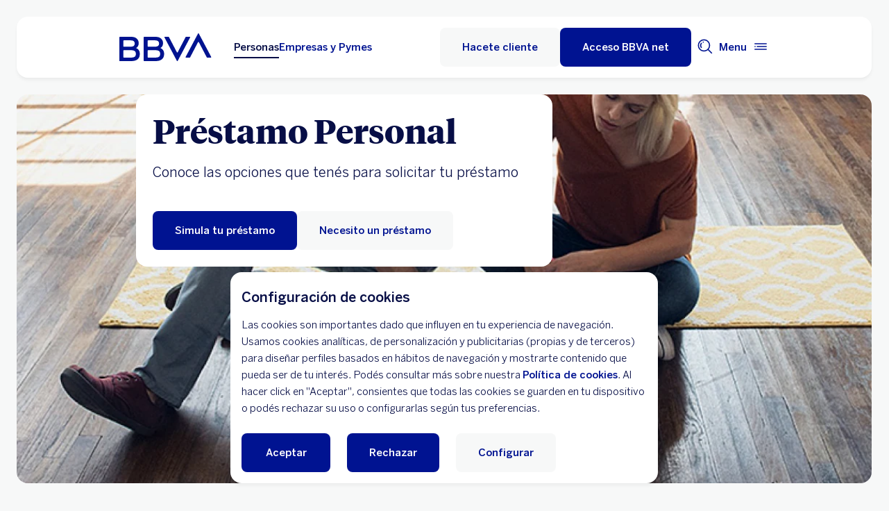

--- FILE ---
content_type: text/html; charset=UTF-8
request_url: https://www.bbva.com.uy/personas/productos/prestamos/prestamo-personal/personal.html
body_size: 32613
content:
<!DOCTYPE html>


    <html lang="es-UY" data-lang-multilanguage="false" data-toggle="false">
    


<head>

    
    
    
    

    
    
    

    

    

    


    
    

    
    


    
    <meta http-equiv="content-type" content="text/html; charset=UTF-8"/>
<meta http-equiv="X-UA-Compatible" content="IE=edge"/>

    <meta name="viewport" content="width=device-width, initial-scale=1.0"/>
<meta name="lang" content="es-UY"/>
<meta name="resource-type" content="document"/>
<meta name="global" content="distribution"/>
<meta name="robots" content="index, follow"/>
<meta name="author" content="BBVA"/>
<meta name="description" lang="es-UY" content="Necesitas efectivo para concretar eso que tanto soñás."/>
<meta name="keywords" lang="es-UY" content="prestamos, crédito, efectivo, dinero"/>
<meta scheme="W3CDTF" name="date" content="January 30, 2026 12:00:00 +0000"/>
<meta scheme="W3CDTF" name="DC.date" content="January 30, 2026 12:00:00 +0000"/>
<meta name="DC.date.issue" content="January 30, 2026 12:00:00 +0000"/>
<meta name="last-modified" content="January 30, 2026 12:00:00 +0000"/>
<meta name="pageDate" content="January 30, 2026 12:00:00 +0000"/>
<meta name="DC.date" content="January 30, 2026 12:00:00 +0000"/>
<meta name="pageRender" content="January 30, 2026 12:00:00 +0000"/>
<meta itemprop="datePublished" content="January 30, 2026 12:00:00 +0000"/>
<meta scheme="RFC1766" name="DC.language" content="es-UY"/>
<meta name="DC.title" lang="es-UY" content="BBVA URUGUAY"/>
<meta name="twitter:title" content="Préstamo Personal | BBVA Uruguay"/>
<meta name="twitter:description" content="Necesitas efectivo para concretar eso que tanto soñás."/>
<meta name="twitter:card" content="summary"/>
<meta property="og:title" content="Préstamo Personal | BBVA Uruguay"/>
<meta property="og:description" content="Necesitas efectivo para concretar eso que tanto soñás."/>
<meta property="og:type" content="website"/>
<meta property="og:url" content="https://www.bbva.com.uy/personas/productos/prestamos/prestamo-personal/personal.html"/>
<meta name="cookiesgdpr" content="/personas.cookiesgdpr.html"/>
<meta name="search_segment" content="personas"/>
<meta name="search_template" content="producto"/>
<meta name="segment" content="personas"/>
<meta name="release_version" content="6.28.1.2025_1120_1210503_0007037428"/>



    
        

    
    
    
        <script type="application/ld+json">{"@context":"https://schema.org","@type":"FAQPage","mainEntity":[{"@type":"Question","name":" ¿Cómo puedo abonar mi préstamo?","acceptedAnswer":{"@type":"Answer","text":"El mismo se debita desde su “<b>cuenta BBVA</b>”."}},{"@type":"Question","name":"¿Cómo solicito un Préstamo Personal?","acceptedAnswer":{"@type":"Answer","text":"<ul>\r\n<li><b>Desde BBVAnet:</b></li>\r\n</ul>\r\n<p><span style=\"letter-spacing: 0.0px;\">En posición global en la opción “Contratar Producto”/“Préstamo Personal” completando los datos personales marca la opción “confirmar”.</span></p>\r\n<p>Si tiene una oferta predeterminada, cuando selecciona la opción “Préstamo personal” se visualiza la oferta y para solicitarlo debe marcar la opción “Lo quiero”. En el paso 3 visualiza los mails y celulares que tiene registrados en el banco, puedo modificarlos si lo desea.</p>\r\n<p>Luego debe seleccionar la cuenta a la cual desea que se acredite el préstamo y desde la cual se debitaron las cuotas mes a mes.</p>\r\n<p>Presionando “siguiente” verificará todos los datos de la solicitud, Aceptar  las condiciones y formulario de solicitud. </p>\r\n<p>Para confirmar la contratación debe ingresar la clave de la net en el campo en blanco seleccionando “siguiente”. Como último paso se visualiza el resultado de la operación.</p>\r\n<p> </p>\r\n<ul>\r\n<li><b>Por la <a href=\"http://www.bbva.com.uy\" target=\"_self\">Web</a>:</b></li>\r\n</ul>\r\n<p>En la opción de “Préstamos”/”Préstamos personal”/“Solicitar préstamo”/ “No soy Cliente, me interesa el producto” marcando la opción “Solicitar producto”.</p>\r\n<p>Para continuar con la solicitud deberá completar la información que se le solicitará marcando “siguiente” hasta llegar a la opción “Confirmación”.</p>\r\n<p>Los datos que deberá completar son en referencia a su situación laboral, comprobante de ingreso y domicilio, Sucursal elegida, datos personales, datos de su documento de identidad y domicilio.<br />\r\n<br />\r\n</p>\r\n<ul>\r\n<li><b>Telefónicamente</b>: </li>\r\n</ul>\r\n<p><span style=\"letter-spacing: 0.0px;\">Comunicándose al 0800 2288 (No aplican para préstamos con convenio o en UI).</span></p>\r\n<p><span style=\"letter-spacing: 0.0px;\"> </span></p>\r\n<ul>\r\n<li><b>Presencial</b>: </li>\r\n</ul>\r\n<p>En cualquiera de nuestras sucursales.<br />\r\n<br />\r\n<br />\r\nLa aprobación de su solicitud quedará sujeta por &quot;aprobación crediticia&quot;.</p>\r\n"}},{"@type":"Question","name":"¿Cuándo se debita la cuota de mi préstamo si la fecha de vencimiento es un día no hábil?","acceptedAnswer":{"@type":"Answer","text":"La cuota de su préstamo se cobrará el primer día hábil después de la fecha de pago."}},{"@type":"Question","name":"¿Cómo puedo realizar la cancelación de mi préstamo?","acceptedAnswer":{"@type":"Answer","text":"<p>Debe presentarse en la sucursal en la cual firmó el préstamo.</p>\r\n"}}]}</script>
    
    
    


        


    
        
    <script type="text/javascript">
        window.digitalData = {"application":{"application":{"name":"","type":""},"customFields":"","earnings":"","errorType":"","expenses":"","fulfillmentModel":"","globalApplication":"","interactionLevel":"","isQualifiedVisits":"","offer":"","operationNumber":"","process":"","programTypeHired":"","state":"","step":"","transactionID":"","typology":""},"internalCampaign":{"attributes":[],"event":{"eventInfo":{"eventName":"","siteActionName":""}}},"optimization":{"attributes":[],"event":[]},"page":{"pageActivity":{"audio":{"nameOfPodcastDisplayed":""},"link":{"aux1":"","aux2":"","aux3":"","ext":"","name":"","url":""},"loginType":"","search":{"onSiteSearchEnterTerm":"","onSiteSearchResults":"","onSiteSearchTerm":""},"video":{"nameOfVideoDisplayed":""}},"pageInfo":{"area":"publica","businessUnit":"BBVA Uruguay","channel":"online","errorPage":"","geoRegion":"","language":"ES","level1":"prestamos","level10":"","level2":"prestamo personal","level3":"personal","level4":"","level5":"","level6":"","level7":"","level8":"","level9":"","pageIntent":"catalogo de producto","pageName":"escritorio:publica:personas:prestamos:prestamo personal:personal","pageSegment":"personas","projectName":"","server":"","siteAppName":"BBVA Uruguay","sysEnv":"escritorio","version":"1.1.0"}},"pageInstanceID":"pro","products":{"attributes":[{"primaryCategory":"prestamos","productSubtype":"prestamos personales","productName":"prestamo personal","productCode":"","quantity":"","amount":"","paymentAmount":"","numberOfPayments":"","paymentDate":"","paymentType":"","serviceCharge":"","currency":"","numberOfHolders":"","interestRate":{"tin":"","tae":"","rate":""},"term":"","group":"","state":""}],"productPortfolio":[]},"user":{"age":"","civilStatus":"","country":"","device":{"root":"","mobile":"","userAgent":""},"educationLevel":"","gender":"","jobType":"","profileID":"","prospectID":"","segment":{"profile":"","global":""},"state":"","userID":"","userState":"no logado"},"versionDL":"20190718_4.0"};

        window.digitalData.user.device.mobile = (function(a) { if (/(android|bb\d+|meego).+mobile|avantgo|bada\/|blackberry|blazer|compal|elaine|fennec|hiptop|iemobile|ip(hone|od)|iris|kindle|lge |maemo|midp|mmp|mobile.+firefox|netfront|opera m(ob|in)i|palm( os)?|phone|p(ixi|re)\/|plucker|pocket|psp|series(4|6)0|symbian|treo|up\.(browser|link)|vodafone|wap|windows ce|xda|xiino/i.test(a) || /1207|6310|6590|3gso|4thp|50[1-6]i|770s|802s|a wa|abac|ac(er|oo|s\-)|ai(ko|rn)|al(av|ca|co)|amoi|an(ex|ny|yw)|aptu|ar(ch|go)|as(te|us)|attw|au(di|\-m|r |s )|avan|be(ck|ll|nq)|bi(lb|rd)|bl(ac|az)|br(e|v)w|bumb|bw\-(n|u)|c55\/|capi|ccwa|cdm\-|cell|chtm|cldc|cmd\-|co(mp|nd)|craw|da(it|ll|ng)|dbte|dc\-s|devi|dica|dmob|do(c|p)o|ds(12|\-d)|el(49|ai)|em(l2|ul)|er(ic|k0)|esl8|ez([4-7]0|os|wa|ze)|fetc|fly(\-|_)|g1 u|g560|gene|gf\-5|g\-mo|go(\.w|od)|gr(ad|un)|haie|hcit|hd\-(m|p|t)|hei\-|hi(pt|ta)|hp( i|ip)|hs\-c|ht(c(\-| |_|a|g|p|s|t)|tp)|hu(aw|tc)|i\-(20|go|ma)|i230|iac( |\-|\/)|ibro|idea|ig01|ikom|im1k|inno|ipaq|iris|ja(t|v)a|jbro|jemu|jigs|kddi|keji|kgt( |\/)|klon|kpt |kwc\-|kyo(c|k)|le(no|xi)|lg( g|\/(k|l|u)|50|54|\-[a-w])|libw|lynx|m1\-w|m3ga|m50\/|ma(te|ui|xo)|mc(01|21|ca)|m\-cr|me(rc|ri)|mi(o8|oa|ts)|mmef|mo(01|02|bi|de|do|t(\-| |o|v)|zz)|mt(50|p1|v )|mwbp|mywa|n10[0-2]|n20[2-3]|n30(0|2)|n50(0|2|5)|n7(0(0|1)|10)|ne((c|m)\-|on|tf|wf|wg|wt)|nok(6|i)|nzph|o2im|op(ti|wv)|oran|owg1|p800|pan(a|d|t)|pdxg|pg(13|\-([1-8]|c))|phil|pire|pl(ay|uc)|pn\-2|po(ck|rt|se)|prox|psio|pt\-g|qa\-a|qc(07|12|21|32|60|\-[2-7]|i\-)|qtek|r380|r600|raks|rim9|ro(ve|zo)|s55\/|sa(ge|ma|mm|ms|ny|va)|sc(01|h\-|oo|p\-)|sdk\/|se(c(\-|0|1)|47|mc|nd|ri)|sgh\-|shar|sie(\-|m)|sk\-0|sl(45|id)|sm(al|ar|b3|it|t5)|so(ft|ny)|sp(01|h\-|v\-|v )|sy(01|mb)|t2(18|50)|t6(00|10|18)|ta(gt|lk)|tcl\-|tdg\-|tel(i|m)|tim\-|t\-mo|to(pl|sh)|ts(70|m\-|m3|m5)|tx\-9|up(\.b|g1|si)|utst|v400|v750|veri|vi(rg|te)|vk(40|5[0-3]|\-v)|vm40|voda|vulc|vx(52|53|60|61|70|80|81|83|85|98)|w3c(\-| )|webc|whit|wi(g|nc|nw)|wmlb|wonu|x700|yas\-|your|zeto|zte\-/i.test(a.substr(0, 4))) return 'si';return 'no';})(navigator.userAgent || navigator.vendor || window.opera);
        window.digitalData.user.device.userAgent = window.navigator.userAgent;
        window.digitalData.page.pageInfo.server =  window.location.host;
    </script>

    


    


    
    
    
    
    

    
    
    
    

    


    <script type="application/ld+json">
        {"name":"Préstamo Personal","description":"Necesitas efectivo para concretar eso que tanto soñás.","@context":"http://schema.org","@type":"FinancialProduct"}
    </script>

    
<script type="text/javascript">var lazycss = lazycss ? lazycss : [];</script>
<script type="text/javascript">var lazycsskeys = lazycsskeys ? lazycsskeys : [];</script>


    
<link rel="stylesheet" href="/apps/bbva/pwebsnew/components/clientlibs/bbvanew.critical/small.lc-20251120-210633-lc.min.ACSHASHdb5a19371f4093311e6ff08acddfeef0.css" type="text/css">



    
<link rel="stylesheet" href="/apps/bbva/pwebsnew/components/clientlibs/bbvanew.critical/large.lc-20251120-210633-lc.min.ACSHASH99c21eeefd546b390c4dd2f4944fc84c.css" type="text/css" media="all and (min-width: 600px)">



    
<link rel="stylesheet" href="/apps/bbva/pwebsnew/components/clientlibs/bbvanew.common.lc-20251120-210633-lc.min.ACSHASH1b492c229c4b5c1e83ae41100d87cd59.css" media="print" onload="this.media='all'">



    
<script type='text/javascript' class='lazyCSS'>if(!lazycss){lazycss=[];} if(!lazycsskeys){lazycsskeys=[];} var lazycsskey="/apps/bbva/pwebsnew/components/clientlibs/bbvanew.iconfonts.lc-20251120-210633-lc.min.css"; if(lazycsskeys.indexOf(lazycsskey)===-1){ lazycsskeys.push(lazycsskey); lazycss.push({ rel:"stylesheet", href:lazycsskey, type:"text/css", media:"print", onload:"this.media='all'" });}</script>



    
<link rel="stylesheet" href="/apps/bbva/pwebsnew/components/clientlibs/bbvanew.lightbox/small.lc-20251120-210633-lc.min.ACSHASH56186352be9ff665e9f372c5fa96a8dc.css" media="print" onload="this.media='all'">



    
<script type='text/javascript' class='lazyCSS'>if(!lazycss){lazycss=[];} if(!lazycsskeys){lazycsskeys=[];} var lazycsskey="/apps/bbva/pwebsnew/components/clientlibs/bbvanew.lightbox/large.lc-20251120-210633-lc.min.css"; if(lazycsskeys.indexOf(lazycsskey)===-1){ lazycsskeys.push(lazycsskey); lazycss.push({ rel:"stylesheet", href:lazycsskey, type:"text/css", media:"print", onload:"this.media='all'" });}</script>



    
<script type='text/javascript' class='lazyCSS'>if(!lazycss){lazycss=[];} if(!lazycsskeys){lazycsskeys=[];} var lazycsskey="/apps/bbva/pwebsnew/components/clientlibs/bbvanew.radiobutton.lc-20251120-210633-lc.min.css"; if(lazycsskeys.indexOf(lazycsskey)===-1){ lazycsskeys.push(lazycsskey); lazycss.push({ rel:"stylesheet", href:lazycsskey, type:"text/css", media:"print", onload:"this.media='all'" });}</script>



    
<script type='text/javascript' class='lazyCSS'>if(!lazycss){lazycss=[];} if(!lazycsskeys){lazycsskeys=[];} var lazycsskey="/apps/bbva/pwebsnew/components/clientlibs/bbvanew.sectionTitle.lc-20251120-210633-lc.min.css"; if(lazycsskeys.indexOf(lazycsskey)===-1){ lazycsskeys.push(lazycsskey); lazycss.push({ rel:"stylesheet", href:lazycsskey, type:"text/css", media:"print", onload:"this.media='all'" });}</script>



    
<link rel="stylesheet" href="/apps/bbva/pwebsnew/components/clientlibs/bbvanew.videoLink/small.lc-20251120-210633-lc.min.ACSHASH9c0a33462c4d22ab052ccca97aa87a5e.css" media="print" onload="this.media='all'">



    
<script type='text/javascript' class='lazyCSS'>if(!lazycss){lazycss=[];} if(!lazycsskeys){lazycsskeys=[];} var lazycsskey="/apps/bbva/pwebsnew/components/clientlibs/bbvanew.videoLink/large.lc-20251120-210633-lc.min.css"; if(lazycsskeys.indexOf(lazycsskey)===-1){ lazycsskeys.push(lazycsskey); lazycss.push({ rel:"stylesheet", href:lazycsskey, type:"text/css", media:"print", onload:"this.media='all'" });}</script>



    
<script type='text/javascript' class='lazyCSS'>if(!lazycss){lazycss=[];} if(!lazycsskeys){lazycsskeys=[];} var lazycsskey="/apps/bbva/pwebsnew/components/clientlibs/bbvanew.iframe.lc-20251120-210633-lc.min.css"; if(lazycsskeys.indexOf(lazycsskey)===-1){ lazycsskeys.push(lazycsskey); lazycss.push({ rel:"stylesheet", href:lazycsskey, type:"text/css", media:"print", onload:"this.media='all'" });}</script>







<link rel="icon" type="image/png" sizes="48x48" href="/content/dam/library/favicons/favicon-48x48.png"/>
<link rel="apple-touch-icon" href="/content/dam/library/favicons/apple-touch-icon.png"/>
<link rel="icon" type="image/png" sizes="32x32" href="/content/dam/library/favicons/favicon-32x32.png"/>
<link rel="icon" type="image/png" sizes="192x192" href="/content/dam/library/favicons/android-chrome-192x192.png"/>
<link rel="icon" type="image/png" sizes="16x16" href="/content/dam/library/favicons/favicon-16x16.png"/>
<link rel="mask-icon" href="/content/dam/library/favicons/safari-pinned-tab.svg" color="#1464a5"/>
<link rel="shortcut icon" href="/content/dam/library/favicons/favicon.ico"/>
<meta name="msapplication-TileColor" content="#ffffff"/>
<meta name="msapplication-TileImage" content="/content/dam/library/favicons/mstile-144x144.png"/>
<meta name="msapplication-config" content="/apps/settings/wcm/designs/bbva/img/favicons/v1/browserconfig.xml"/>
<meta name="theme-color" content="#ffffff"/>



    <link rel="manifest" href="/content/dam/public-web/uruguay/configuration/manifest/manifest.json"/>
    
    
        <link rel="canonical" href="https://www.bbva.com.uy/personas/productos/prestamos/prestamo-personal/personal.html"/>
    




    
    
    
    
    
    
<script src="/etc.clientlibs/clientlibs/granite/jquery.min.ACSHASH3e24d4d067ac58228b5004abb50344ef.js"></script>
<script src="/etc.clientlibs/clientlibs/granite/utils.min.ACSHASH3b86602c4e1e0b41d9673f674a75cd4b.js"></script>



    
    <script type="text/javascript">
        window.analyticsLanguage = 'es';
    </script>
    
        
        <title>Préstamo Personal | BBVA Uruguay</title>

        
        

        
        


        <script type="text/javascript">
            // define a readonly the BE editor mode state.
            window.AEMeditorMode = false;


        </script>

        
        <script src="//assets.adobedtm.com/95c3e405673d/ae70f30643eb/launch-bd44ba2e4209.min.js" async></script>  
        

        
        
        
    
    
    
</head>
    

<body data-isfirstcontentchildmarquee="true" class="bbva__base   background-primary" itemscope itemtype="http://schema.org/WebPage">



    
    





    











<div class="general-wrapper">
    
    
        <!-- This file is being overwritten in the configuration page to allow the edition of the header alert
     or other header components which can be edited into the configuration template.
 -->
        


    
<link rel="stylesheet" href="/apps/bbva/pwebsnew/components/clientlibs/bbvanew.header/small.lc-20251120-210633-lc.min.ACSHASH2056016d7f188e214dabab1985e03d39.css" type="text/css">



    
<link rel="stylesheet" href="/apps/bbva/pwebsnew/components/clientlibs/bbvanew.header/large.lc-20251120-210633-lc.min.ACSHASH6bfd3506dbb06a42dde014dd1b05a9cf.css" type="text/css" media="all and (min-width: 600px)">



<header class="header__base wrapper" data-component="tabulation">
    


















<div class="alert--full alert--yellow" data-component="browseralert" data-component-params='{"browserSupport": {&#34;partial&#34;:[],&#34;any&#34;:[]}, "noSupportFallbackPage" : null}'>
</div>






<div data-component="cookiesgdpr" class="cookiesgdpr" data-component-params='{"cookieVersion": "1", "nonBlocking": false}'></div>











<div>


    
<link rel="stylesheet" href="/apps/bbva/pwebsnew/components/clientlibs/bbvanew.alert/small.lc-20251120-210633-lc.min.ACSHASH8ab8cc87d795b21c0ba5c1be14a69e91.css" type="text/css">



    
<link rel="stylesheet" href="/apps/bbva/pwebsnew/components/clientlibs/bbvanew.alert/large.lc-20251120-210633-lc.min.ACSHASH96bed0475f046af25e83de24bbbcd994.css" type="text/css" media="all and (min-width: 600px)">



    
<link rel="stylesheet" href="/apps/bbva/pwebsnew/components/clientlibs/bbvanew.stickyalert.lc-20251120-210633-lc.min.ACSHASHfb530ee037fdcd8ed6c4fab34cac28e9.css" type="text/css">






</div>


<div class="header__container">






    


    
        
        <div data-dl-component data-dl-component-name="header-xf" data-dl-component-type="bbva/pwebsnew/components/par/uneditable/experiencefragmentheader" id="header-xf">
             
             
    
    



    <div class="xf-header">
        
        <div class="xfmodal__header">

    
<link rel="stylesheet" href="/apps/bbva/pwebsnew/components/clientlibs/bbvanew.header/small.lc-20251120-210633-lc.min.ACSHASH2056016d7f188e214dabab1985e03d39.css" type="text/css">



    
<link rel="stylesheet" href="/apps/bbva/pwebsnew/components/clientlibs/bbvanew.header/large.lc-20251120-210633-lc.min.ACSHASH6bfd3506dbb06a42dde014dd1b05a9cf.css" type="text/css" media="all and (min-width: 600px)">



    
<link rel="stylesheet" href="/apps/bbva/pwebsnew/components/clientlibs/bbvanew.animations.lc-20251120-210633-lc.min.ACSHASHe809f188d42fefe6db312acb95d817d8.css" type="text/css"><link rel="stylesheet" href="/apps/bbva/pwebsnew/components/clientlibs/bbvanew.skip2content.lc-20251120-210633-lc.min.ACSHASHb165542664e812992c382f0febe521b2.css" type="text/css">




<a class="skip2content invisible" tab-index="0" href="#main" aria-label="Ir al contenido principal">
    Ir al contenido principal
</a>

<nav class="header__container" aria-label="bbva uruguay" data-component="header" data-dl-component data-dl-component-name="header" data-dl-component-type="bbva/pwebsnew/components/par/header" id="header-personas-experience-fragment-master-jcr-content-header">
    <div class="header__main container-header">
        <div class="header__wrapper">
            <div class="header__logo" data-component="svgLogoFix">
                
                <a itemscope="url" class="header__logo__link " target="_self" data-lightbox-shorts="false" aria-label="Ir a inicio BBVA Uruguay" title="bbva uruguay" href="/personas.html">
                    
                        
    
        


    
     <img src="/content/dam/library/logos/logo-bbva.svg" srcset="/content/dam/library/logos/logo-bbva.svg" sizes="(min-width: 900px) 20vw, 50vw" itemprop="logo" class="header__image " alt="bbva uruguay" loading="eager" role="img"/>

    

                    
                </a>
            </div>
            <div class="header__mainnavigation" itemscope itemtype="https://schema.org/SiteNavigationElement">
                
                    
    
    
    
    
    
<link rel="stylesheet" href="/apps/bbva/pwebsnew/components/clientlibs/bbvanew.mainNavigation/small.lc-20251120-210633-lc.min.ACSHASH4a59543a5588e64b7edaf2b6c90d01e9.css" type="text/css">


    
    
<link rel="stylesheet" href="/apps/bbva/pwebsnew/components/clientlibs/bbvanew.mainNavigation/large.lc-20251120-210633-lc.min.ACSHASH268d83a6622015630450af79efa139f5.css" type="text/css" media="all and (min-width: 600px)">


    

    <nav class="mainnavigation__base">
        <ul class="mainnavigation__list">
            <li itemprop="name" class="mainnavigation__item mainnavigation__item--active">
                <a itemprop="url" aria-label="Personas Opción seleccionada" target="_self" class="mainnavigation__link" href="/personas.html">Personas</a>
            </li>
        
            <li itemprop="name" class="mainnavigation__item">
                <a itemprop="url" aria-label="Empresas y Pymes  " target="_self" class="mainnavigation__link" href="/empresas.html">Empresas y Pymes </a>
            </li>
        </ul>
    </nav>

                
            </div>
        </div>
        <nav class="header__actions" itemscope="" itemtype="https://schema.org/SiteNavigationElement">
            <ul class="header__actions__ulist">
                
                <li itemprop="name" class="header__actions__list header__actions--tablet-left header__actions--tablet-hidden header__actions--mobile-hidden">
                    
<a itemscope="url" target="_self" data-lightbox-shorts="false" data-jsfunction="defaultRuta = '';
defaultFrom = 'SinFromSolSup';
defaultOcultar = 'N';
destino='https://bbvanet.bbva.com.uy/WebInst/Ticket/Ticket/SolicitudTDC_CI/';

ruta = getParameterByName('ruta');
from = getParameterByName('from');
if (ruta === null) { 
ruta = defaultRuta;
}
if (ruta === '') { 
ruta = defaultRuta;
}
if (from === null) {
from = getCookie('from');
}



ocultar = getParameterByName('ocultar');
if (ocultar === null) { 
ocultar= defaultOcultar ;
}
if (from =='') { 
from= defaultFrom ;
}

destino= destino+ '?ruta=' + ruta + '&from=' + from + '&OcultarOtrosProductos=' + ocultar;

window.open(destino);" aria-label="Solicitar Tarjeta" class="header__newsroom header__actions__item__link link__base--primary-alt  js-function" href="#">
   <img class="bbva-svgicon" alt="" src="/content/dam/library/icons/card.svg" aria-hidden="true"/>
    <span class="header__actions__item__link__text">Solicitar Tarjeta</span>
</a>
                </li>
                
                    
                    <li itemprop="name" class="header__actions__list header__actions--tablet-hidden header__actions--mobile-hidden background-primary-alternative">
                        
<a itemprop="url" class="header__createaccount btn__base btn__ghost" title="Hacete cliente" href="/personas/hacete-cliente.html">
    <span>Hacete cliente</span>
</a>

                    </li>
                    
                    <li itemprop="name" class="header__actions__list header__actions--tablet-left">
                        

    
<link rel="stylesheet" href="/apps/bbva/pwebsnew/components/clientlibs/bbvanew.access/small.lc-20251120-210633-lc.min.ACSHASHb07fb1cc678287dcbe7457305ad87c77.css" type="text/css">



    
<link rel="stylesheet" href="/apps/bbva/pwebsnew/components/clientlibs/bbvanew.access/large.lc-20251120-210633-lc.min.ACSHASHfa073a617c81739fc78b374d61649474.css" type="text/css">



<div data-component="access" data-component-params='{
            "desktop" : {
                "mode" : "url",
                "value" : "https://bbvanet.bbva.com.uy/NetApp/Home/Index",
                "height" : "800",
                "target" : "_self",
                "title": "Acceso a BBVA net",
                "enableAnalytics": false
            },
            "tablet" : {
                "mode" : "url",
                "value" : "https://bbvanet.bbva.com.uy/NetApp/Home/Index",
                "height": "800",
                "target": "_self",
                "title": "",
                "enableAnalytics": false
            },
            "mobile" : {
                "mode" : "url",
                "value" : "https://bbvanet.bbva.com.uy/NetApp/Home/Index",
                "height": "400",
                "target": "_self",
                "title": "Login net",
                "enableAnalytics": false
            }}'>
    <div class="header__access__wrapper--desktop ">
        <a class="header__access header__actions__item__link header__actions--menu btn__base header__access__desktop btn__default" accesskey="a" itemprop="url" aria-label="Acceso BBVA net" href="javascript:void(0)" aria-expanded="false">
            <span class="header__actions__item__link__text header__actions__item__link__text__btn header__access__text--desktop">Acceso BBVA net</span>
            <span class="header__actions__item__link__text header__actions__item__link__text__btn header__access__text--tablet">Acceso BBVA net</span>
            <span class="header__actions__item__link__text header__actions__item__link__text__btn header__access__text--mobile">Login net</span>
        </a>   
    </div>
    <a class="header__actions__item__link header__actions--menu header__access header__access__mobile-tablet" accesskey="a" itemprop="url" aria-label="Acceso BBVA net" href="javascript:void(0)" aria-expanded="false">
        <div class="header__icon--container">
            <svg class="header__icon" width="24" height="24" viewBox="0 0 24 24" xmlns="http://www.w3.org/2000/svg">
                <path d="M11.2 9.6001C8.99395 9.6001 7.19995 7.8061 7.19995 5.6001C7.19995 3.3941 8.99395 1.6001 11.2 1.6001C13.406 1.6001 15.2 3.3941 15.2 5.6001C15.2 7.8061 13.406 9.6001 11.2 9.6001ZM11.2 3.2001C9.87695 3.2001 8.79995 4.2771 8.79995 5.6001C8.79995 6.9231 9.87695 8.0001 11.2 8.0001C12.523 8.0001 13.6 6.9231 13.6 5.6001C13.6 4.2771 12.523 3.2001 11.2 3.2001ZM19.2 19.2001C19.2 14.7891 15.611 11.2001 11.2 11.2001C6.78895 11.2001 3.19995 14.7891 3.19995 19.2001V22.4001H6.39995V20.8001H4.79995V19.2001C4.79995 15.6711 7.67095 12.8001 11.2 12.8001C14.729 12.8001 17.6 15.6711 17.6 19.2001V20.8001H11.4V22.4001H19.2V19.2001ZM8.89995 20.7001C8.40295 20.7001 7.99995 21.1031 7.99995 21.6001C7.99995 22.0971 8.40295 22.5001 8.89995 22.5001C9.39695 22.5001 9.79995 22.0971 9.79995 21.6001C9.79995 21.1031 9.39695 20.7001 8.89995 20.7001Z"/>
            </svg>
        </div>
        <span class="header__actions__item__link__text header__actions__item__link__text__btn header__access__text--desktop">Acceso BBVA net</span>
        <span class="header__actions__item__link__text header__actions__item__link__text__btn header__access__text--tablet">Acceso BBVA net</span>
        <span class="header__actions__item__link__text header__actions__item__link__text__btn header__access__text--mobile">Login net</span>
    </a>
</div>

                    </li>
                
                
                
                <li class="header__actions__list header__actions--tablet-hidden">
                    
<div class="search__trigger" role="search">
    <a href="javascript:void(0);" aria-haspopup="true" aria-controls="access__container__content" aria-label="Buscador" aria-expanded="false" accesskey="s" class="header__actions__item__link search__trigger__btn" title="Buscador">
        <svg width="24" height="24" viewBox="0 0 24 24" xmlns="http://www.w3.org/2000/svg">
            <path class="bbvaicn" d="M9.3001 4.8001C9.7971 4.8001 10.2001 5.2031 10.2001 5.7001C10.2001 6.1971 9.7971 6.6001 9.3001 6.6001C8.8031 6.6001 8.4001 6.1971 8.4001 5.7001C8.4001 5.2031 8.8031 4.8001 9.3001 4.8001ZM7.5721 13.2281C6.8161 12.4721 6.4001 11.4681 6.4001 10.4001C6.4001 9.3321 6.8161 8.3271 7.5721 7.5721L6.4411 6.4411C5.3831 7.4991 4.8011 8.9051 4.8011 10.4011C4.8011 11.8971 5.3841 13.3031 6.4411 14.3611L7.5721 13.2301V13.2281ZM21.2341 22.3661L16.0281 17.1601C14.5011 18.4331 12.5391 19.2011 10.4001 19.2011C5.5481 19.2011 1.6001 15.2531 1.6001 10.4011C1.6001 5.5491 5.5481 1.6001 10.4001 1.6001C15.2521 1.6001 19.2001 5.5481 19.2001 10.4001C19.2001 12.5391 18.4331 14.5011 17.1591 16.0281L22.3651 21.2341L21.2341 22.3651V22.3661ZM17.6001 10.4001C17.6001 6.4301 14.3701 3.2001 10.4001 3.2001C6.4301 3.2001 3.2001 6.4301 3.2001 10.4001C3.2001 14.3701 6.4301 17.6001 10.4001 17.6001C14.3701 17.6001 17.6001 14.3701 17.6001 10.4001Z"/>
        </svg>
    </a>
</div>

                </li>
                
                
                
                <li class="header__actions__list header__actions--tablet-right">
                    

<a class="megamenu__trigger header__actions__item__link " href="javascript:void(0);" title="Menú" aria-expanded="false" aria-haspopup="true" aria-label="Menú principal" aria-controls="megamenu__aside" accesskey="m">
    <span class="megamenu__trigger megamenu__trigger__open header__actions--menu" aria-hidden="false">
        <span class="header__actions__item__link__text link__base--primary-alt">Menu</span>
        <div class="header__icon--container">
            <svg class="header__icon" width="24" height="24" viewBox="0 0 24 24" fill="none" xmlns="http://www.w3.org/2000/svg">
                <path d="M4.9001 12C4.9001 12.497 4.4971 12.9 4.0001 12.9C3.5031 12.9 3.1001 12.497 3.1001 12C3.1001 11.503 3.5031 11.1 4.0001 11.1C4.4971 11.1 4.9001 11.503 4.9001 12ZM20.8001 7.19995H3.2001V8.79995H20.8001V7.19995ZM20.8001 15.2H3.2001V16.8H20.8001V15.2ZM20.8001 11.2H6.5001V12.8H20.8001V11.2Z" fill="#001391"/>
            </svg>
        </div>
    </span>
    <span class="megamenu__trigger megamenu__trigger__close hidden header__actions--menu" aria-hidden="true">
        <span class="header__actions__item__link__text link__base--primary-alt">Cerrar</span>
        <i class="bbva-icon bbva-icon__2_022_close"></i>
    </span>
</a>

                </li>
            </ul>
        </nav>
    </div>
    <div class="search search--desktop wrapper">



    
<link rel="stylesheet" href="/apps/bbva/pwebsnew/components/clientlibs/bbvanew.searchbar/small.lc-20251120-210633-lc.min.ACSHASHa028f56ea4256244365ec7d521542ec0.css" type="text/css">



    
<link rel="stylesheet" href="/apps/bbva/pwebsnew/components/clientlibs/bbvanew.searchbar/large.lc-20251120-210633-lc.min.ACSHASHe13eeec2164ab03bf765299e493f7579.css" type="text/css" media="all and (min-width: 600px)">



<div class="search__base " itemscope id="header-personas-experience-fragment-master-jcr-content-header" data-component="search" data-component-params='{"open": false, "version" : 2, "idWeb" : "uruguay"}' data-search-url="https://bbva-proxy-cloudsearch-sp.appspot.com/v2/cloudsearch/suggest" data-search-query="&lt;query>" aria-hidden="true">
    <div class="container-no-full-width">
        <link itemprop="url" href="https://www.bbva.com.uy"/>
        <div class="search__bar">
            <form action="/personas/buscador.html" class="search__form background-primary-alternative" itemprop="potentialAction" itemscope itemtype="http://schema.org/SearchAction">
                <meta itemprop="target" content="/personas/buscador.html?_charset_=UTF-8&q={search}"/>
                <input type="hidden" value="UTF-8" name="_charset_"/>
                <div class="search__label" role="combobox" aria-expanded="false" aria-haspopup="listbox">
                    <label class="search__txt">Hacer búsqueda, Pulsa enter</label>
                    <input tabindex="1" aria-autocomplete="list" autocomplete="off" type="text" name="search" placeholder="Buscar aquí" class="search__input background-primary" aria-label="Hacer búsqueda, Pulsa enter" aria-activedescendant="" itemprop="query-input"/>
                    <button type="submit" tabindex="2" class="search__icon-btn" aria-label="Hacer búsqueda">
                        <i class="bbva-icon bbva-icon__3_001_search"></i>
                    </button>
                </div>
                <span class="search__instructional-text">Pulsa enter</span>
                <button class="search__close-btn" tabindex="3" aria-label="Cerrar formulario de búsqueda">
                    <span class="search__close-txt">Cerrar</span>
                    <i class="bbva-icon bbva-icon__2_022_close"></i>
                </button>
                <input type="submit" value="Search" class="hidden search__hiddeninput"/>
            </form>
            <div class="search__container">
                <div class="search__suggestions">
                    <span class="search__suggestions__title">Sugerencias</span>
                    <ul role="listbox" class="search__suggestions__container"></ul>
                </div>
            </div>
        </div>
    </div>
</div></div>
</nav>

</div>
        








    
<link rel="stylesheet" href="/apps/bbva/pwebsnew/components/clientlibs/bbvanew.megamenu/small.lc-20251120-210633-lc.min.ACSHASH05dddae7d78dc069f3da9b8b83f94427.css" media="print" onload="this.media='all'"><link rel="stylesheet" href="/apps/bbva/pwebsnew/components/clientlibs/bbvanew.megamenu/large.lc-20251120-210633-lc.min.ACSHASHe4f8ec6d4a2842f50312f137dbd3a337.css" media="print" onload="this.media='all'"><link rel="stylesheet" href="/apps/bbva/pwebsnew/components/clientlibs/bbvanew.swiper.lc-20251120-210633-lc.min.ACSHASH9c6947b78fe6a23a8059d309dd9af068.css" media="print" onload="this.media='all'"><link rel="stylesheet" href="/apps/bbva/pwebsnew/components/clientlibs/bbvanew.slider.lc-20251120-210633-lc.min.ACSHASHcc14381224a09b89d36363da446fd217.css" media="print" onload="this.media='all'"><link rel="stylesheet" href="/apps/bbva/pwebsnew/components/clientlibs/bbvanew.megamenucard/small.lc-20251120-210633-lc.min.ACSHASH6cce97a7b0bcd56fa7d77c61b865c7f9.css" media="print" onload="this.media='all'"><link rel="stylesheet" href="/apps/bbva/pwebsnew/components/clientlibs/bbvanew.megamenucard/large.lc-20251120-210633-lc.min.ACSHASH9de2744cc34fcb53481222d92561d468.css" media="print" onload="this.media='all'"><link rel="stylesheet" href="/apps/bbva/pwebsnew/components/clientlibs/bbvanew.accordion/small.lc-20251120-210633-lc.min.ACSHASH2090a251d42e1e8386b8cad8dff8f36f.css" media="print" onload="this.media='all'"><link rel="stylesheet" href="/apps/bbva/pwebsnew/components/clientlibs/bbvanew.accordion/large.lc-20251120-210633-lc.min.ACSHASH7c4192dab4e4f7e187c40784f0903ee6.css" media="print" onload="this.media='all'">



<!--googleoff: index-->
<aside class="animations__menu background-primary megamenu__container hidden" id="megamenu__aside" aria-hidden="true" data-component="megamenu" data-component-params='{
           "menuClosed": "Cerrar",
           "menuOpen": "Menú"
       }' itemscope itemtype="http://www.schema.org/SiteNavigationElement">
    <div class="megamenu__fixed">
        <div class="container-header">
            <div class="megamenu__navigation__container background-primary-alternative">
                <div class="megamenu__navigation accordion--mobile" itemscope itemtype="http://www.schema.org/SiteNavigationElement">
                    <div class="megamenu__flyout--nonmobile">
                        

<nav class="megamenu__flyout " id="header-personas-experience-fragment-master-jcr-content">
    <div itemprop="name" class="megamenu__flyout__title">Productos</div>
    <a class="megamenu__navigation__home" href="/personas.html">
       <i aria-hidden="true" class="bbva-icon bbva-icon__3_002_home"></i>Inicio
    </a>
    <ul class="megamenu__flyout__list" itemscope itemtype="http://schema.org/ListItem" role="list">
        <li data-component="accordion" role="listitem" data-component-params='{&quot;route&quot;: false, &quot;viewport&quot;:[&quot;tablet&quot;, &quot;mobile&quot;]}' class="megamenu__navigation__list__item">
            <a data-accordion-toogle tabindex="-1" role="button" aria-expanded="false" class="megamenu__navigation__link megamenu__navigation__primary accordion__list__item__heading" data-menu-expand="cuentas" href="/personas/productos/cuentas.html">
                <span itemprop="name" class="megamenu__navigation__text">Cuentas</span>
                <i aria-hidden="true" class="accordion--icon bbva-icon bbva-icon__2_017_forward"></i>
            </a>
            
                
    <div class="megamenu__flyout__secondary accordion__list" data-menu-name="cuentas" aria-expanded="false" aria-hidden="true" data-accordion-content>
        <div class="accordion__list__content">
            <a itemprop="url" class="megamenu__navigation__link megamenu__flyout__category link__base" href="/personas/productos/cuentas.html">
                <span itemprop="name">Cuentas</span>
            </a>
            <div class="accordion__list__content--haschildren">
                <a class="megamenu__navigation__highlight megamenu__flyout__subcategory link__base" href="/personas/productos/cuentas/full.html">
                    <span class="megamenu__navigation__title" itemprop="name">Cuenta Full</span>
                </a>
                
                
            
                <a class="megamenu__navigation__highlight megamenu__flyout__subcategory link__base" href="/personas/productos/cuentas/ahorro.html">
                    <span class="megamenu__navigation__title" itemprop="name">Cuenta Ahorro</span>
                </a>
                
                
            
                <a class="megamenu__navigation__highlight megamenu__flyout__subcategory link__base" href="/personas/productos/cuentas/premium.html">
                    <span class="megamenu__navigation__title" itemprop="name">Cuenta Premium</span>
                </a>
                
                
            </div>
            
        </div>
    </div>

            
        </li>
        
    
        <li data-component="accordion" role="listitem" data-component-params='{&quot;route&quot;: false, &quot;viewport&quot;:[&quot;tablet&quot;, &quot;mobile&quot;]}' class="megamenu__navigation__list__item">
            <a data-accordion-toogle tabindex="-1" role="button" aria-expanded="false" class="megamenu__navigation__link megamenu__navigation__primary accordion__list__item__heading" data-menu-expand="tarjetas" href="/personas/productos/tarjetas.html">
                <span itemprop="name" class="megamenu__navigation__text">Tarjetas</span>
                <i aria-hidden="true" class="accordion--icon bbva-icon bbva-icon__2_017_forward"></i>
            </a>
            
                
    <div class="megamenu__flyout__secondary accordion__list" data-menu-name="tarjetas" aria-expanded="false" aria-hidden="true" data-accordion-content>
        <div class="accordion__list__content">
            <a itemprop="url" class="megamenu__navigation__link megamenu__flyout__category link__base" href="/personas/productos/tarjetas.html">
                <span itemprop="name">Tarjetas</span>
            </a>
            <div class="accordion__list__content--haschildren">
                <a class="megamenu__navigation__highlight megamenu__flyout__subcategory link__base" href="/personas/productos/tarjetas/tarjeta-de-credito.html">
                    <span class="megamenu__navigation__title" itemprop="name">Tarjetas de Crédito</span>
                </a>
                
                
            
                <a class="megamenu__navigation__highlight megamenu__flyout__subcategory link__base" href="/personas/productos/tarjetas/tarjeta-de-debito.html">
                    <span class="megamenu__navigation__title" itemprop="name">Tarjeta de Débito</span>
                </a>
                
                
            </div>
            <ul class="megamenu__flyout__linkwithicon">
                <li>
                    <a itemprop="url" target="_self" class="megamenu__navigation__link megamenu__flyout__template link__base" href="/personas/productos/tarjetas/descuentos.html">
                        <span itemprop="item name">Descuentos</span>
                    </a>
                </li>
            
                <li>
                    <a itemprop="url" target="_self" class="megamenu__navigation__link megamenu__flyout__template link__base" href="/personas/productos/tarjetas/programa-de-beneficios.html">
                        <span itemprop="item name">Puntos BBVA</span>
                    </a>
                </li>
            </ul>
        </div>
    </div>

            
        </li>
        
    
        
        <li class="megamenu__navigation__list__item">
            <a tabindex="0" class="megamenu__navigation__link accordion__list__item__heading" href="/personas/productos/plan-sueldo.html">
                <span itemprop="name" class="megamenu__navigation__text">Plan Sueldo</span>
            </a>
        </li>
    
        <li data-component="accordion" role="listitem" data-component-params='{&quot;route&quot;: false, &quot;viewport&quot;:[&quot;tablet&quot;, &quot;mobile&quot;]}' class="megamenu__navigation__list__item">
            <a data-accordion-toogle tabindex="-1" role="button" aria-expanded="false" class="megamenu__navigation__link megamenu__navigation__primary accordion__list__item__heading" data-menu-expand="prestamos" href="/personas/productos/prestamos.html">
                <span itemprop="name" class="megamenu__navigation__text">Préstamos</span>
                <i aria-hidden="true" class="accordion--icon bbva-icon bbva-icon__2_017_forward"></i>
            </a>
            
                
    <div class="megamenu__flyout__secondary accordion__list" data-menu-name="prestamos" aria-expanded="false" aria-hidden="true" data-accordion-content>
        <div class="accordion__list__content">
            <a itemprop="url" class="megamenu__navigation__link megamenu__flyout__category link__base" href="/personas/productos/prestamos.html">
                <span itemprop="name">Préstamos</span>
            </a>
            <div class="accordion__list__content--haschildren">
                <a class="megamenu__navigation__highlight megamenu__flyout__subcategory link__base" href="/personas/productos/prestamos/prestamo-personal.html">
                    <span class="megamenu__navigation__title" itemprop="name">Préstamo Personal</span>
                </a>
                
                
            
                <a class="megamenu__navigation__highlight megamenu__flyout__subcategory link__base" href="/personas/productos/prestamos/automotor.html">
                    <span class="megamenu__navigation__title" itemprop="name">Préstamo Automotor</span>
                </a>
                
                
            
                <a class="megamenu__navigation__highlight megamenu__flyout__subcategory link__base" href="/personas/productos/prestamos/hipotecario.html">
                    <span class="megamenu__navigation__title" itemprop="name">Préstamo Hipotecario</span>
                </a>
                
                
            </div>
            
        </div>
    </div>

            
        </li>
        
    
        <li data-component="accordion" role="listitem" data-component-params='{&quot;route&quot;: false, &quot;viewport&quot;:[&quot;tablet&quot;, &quot;mobile&quot;]}' class="megamenu__navigation__list__item">
            <a data-accordion-toogle tabindex="-1" role="button" aria-expanded="false" class="megamenu__navigation__link megamenu__navigation__primary accordion__list__item__heading" data-menu-expand="inversion" href="/personas/productos/inversion.html">
                <span itemprop="name" class="megamenu__navigation__text">Inversion</span>
                <i aria-hidden="true" class="accordion--icon bbva-icon bbva-icon__2_017_forward"></i>
            </a>
            
                
    <div class="megamenu__flyout__secondary accordion__list" data-menu-name="inversion" aria-expanded="false" aria-hidden="true" data-accordion-content>
        <div class="accordion__list__content">
            <a itemprop="url" class="megamenu__navigation__link megamenu__flyout__category link__base" href="/personas/productos/inversion.html">
                <span itemprop="name">Inversion</span>
            </a>
            <div class="accordion__list__content--haschildren">
                <a class="megamenu__navigation__highlight megamenu__flyout__subcategory link__base" href="/personas/productos/inversion/deposito-plazo-fijo.html">
                    <span class="megamenu__navigation__title" itemprop="name">Depósito Plazo Fijo</span>
                </a>
                
                
            </div>
            <ul class="megamenu__flyout__linkwithicon">
                <li>
                    <a itemprop="url" target="_self" class="megamenu__navigation__link megamenu__flyout__template link__base" href="/personas/productos/inversion/global-network.html">
                        <span itemprop="item name">Global Network</span>
                    </a>
                </li>
            </ul>
        </div>
    </div>

            
        </li>
        
    
        <li data-component="accordion" role="listitem" data-component-params='{&quot;route&quot;: false, &quot;viewport&quot;:[&quot;tablet&quot;, &quot;mobile&quot;]}' class="megamenu__navigation__list__item">
            <a data-accordion-toogle tabindex="-1" role="button" aria-expanded="false" class="megamenu__navigation__link megamenu__navigation__primary accordion__list__item__heading" data-menu-expand="seguros" href="/personas/productos/seguros.html">
                <span itemprop="name" class="megamenu__navigation__text">Seguros</span>
                <i aria-hidden="true" class="accordion--icon bbva-icon bbva-icon__2_017_forward"></i>
            </a>
            
                
    <div class="megamenu__flyout__secondary accordion__list" data-menu-name="seguros" aria-expanded="false" aria-hidden="true" data-accordion-content>
        <div class="accordion__list__content">
            <a itemprop="url" class="megamenu__navigation__link megamenu__flyout__category link__base" href="/personas/productos/seguros.html">
                <span itemprop="name">Seguros</span>
            </a>
            <div class="accordion__list__content--haschildren">
                <a class="megamenu__navigation__highlight megamenu__flyout__subcategory link__base" href="/personas/productos/seguros/particulares.html">
                    <span class="megamenu__navigation__title" itemprop="name">Seguros Particulares</span>
                </a>
                
                <ul>
                    
                        <li>
                            <a itemprop="url" class="megamenu__navigation__link megamenu__flyout__template link__base" href="/personas/productos/seguros/particulares/hogar-protegido.html">
                                <span itemprop="item name">Hogar Protegido</span>
                            </a>
                        </li>
                    
                        <li>
                            <a itemprop="url" class="megamenu__navigation__link megamenu__flyout__template link__base" href="/personas/productos/seguros/particulares/automotor.html">
                                <span itemprop="item name">Seguro Automotor</span>
                            </a>
                        </li>
                    
                        <li>
                            <a itemprop="url" class="megamenu__navigation__link megamenu__flyout__template link__base" href="/personas/productos/seguros/particulares/accidentes-personales.html">
                                <span itemprop="item name">Seguro de Accidentes Personales</span>
                            </a>
                        </li>
                    
                        <li>
                            <a itemprop="url" class="megamenu__navigation__link megamenu__flyout__template link__base" href="/personas/productos/seguros/particulares/viajes-mapfre.html">
                                <span itemprop="item name">Seguro de Viajes Mapfre </span>
                            </a>
                        </li>
                    
                        <li>
                            <a itemprop="url" class="megamenu__navigation__link megamenu__flyout__template link__base" href="/personas/productos/seguros/particulares/viajes-metlife.html">
                                <span itemprop="item name">Seguro de Viajes Metlife</span>
                            </a>
                        </li>
                    
                        <li>
                            <a itemprop="url" class="megamenu__navigation__link megamenu__flyout__template link__base" href="/personas/productos/seguros/particulares/multiseguro.html">
                                <span itemprop="item name">Multiseguro</span>
                            </a>
                        </li>
                    
                        <li>
                            <a itemprop="url" class="megamenu__navigation__link megamenu__flyout__template link__base" href="/personas/productos/seguros/particulares/plan-tranquilidad.html">
                                <span itemprop="item name">Plan Tranquilidad</span>
                            </a>
                        </li>
                    
                        <li>
                            <a itemprop="url" class="megamenu__navigation__link megamenu__flyout__template link__base" href="/personas/productos/seguros/particulares/vida-tarjeta-de-credito.html">
                                <span itemprop="item name">Seguro de Vida de Tarjeta de Crédito</span>
                            </a>
                        </li>
                    
                        <li>
                            <a itemprop="url" class="megamenu__navigation__link megamenu__flyout__template link__base" href="/personas/productos/seguros/particulares/sos.html">
                                <span itemprop="item name">Seguro S.O.S</span>
                            </a>
                        </li>
                    
                        <li>
                            <a itemprop="url" class="megamenu__navigation__link megamenu__flyout__template link__base" href="/personas/productos/seguros/particulares/vida-metlife.html">
                                <span itemprop="item name">Seguro de Vida Metlife</span>
                            </a>
                        </li>
                    
                        <li>
                            <a itemprop="url" class="megamenu__navigation__link megamenu__flyout__template link__base" href="/personas/productos/seguros/particulares/seguro-compensacion.html">
                                <span itemprop="item name">Seguro Compensación </span>
                            </a>
                        </li>
                    
                        <li>
                            <a itemprop="url" class="megamenu__navigation__link megamenu__flyout__template link__base" href="/personas/productos/seguros/particulares/medimapfre.html">
                                <span itemprop="item name">Seguro MEDIMAPFRE</span>
                            </a>
                        </li>
                    
                        <li>
                            <a itemprop="url" class="megamenu__navigation__link megamenu__flyout__template link__base" href="/personas/productos/seguros/particulares/contra-fraude.html">
                                <span itemprop="item name">Seguro Contra Fraude</span>
                            </a>
                        </li>
                    
                        <li>
                            <a itemprop="url" class="megamenu__navigation__link megamenu__flyout__template link__base" href="/personas/productos/seguros/particulares/vida-y-ahorro.html">
                                <span itemprop="item name">Seguro Vida y Ahorro</span>
                            </a>
                        </li>
                    
                        <li>
                            <a itemprop="url" class="megamenu__navigation__link megamenu__flyout__template link__base" href="/personas/productos/seguros/particulares/mas-salud.html">
                                <span itemprop="item name">Seguro + Salud</span>
                            </a>
                        </li>
                    
                        <li>
                            <a itemprop="url" class="megamenu__navigation__link megamenu__flyout__template link__base" href="/personas/productos/seguros/particulares/vida-credito.html">
                                <span itemprop="item name">Seguro de Vida de Crédito</span>
                            </a>
                        </li>
                    
                        <li>
                            <a itemprop="url" class="megamenu__navigation__link megamenu__flyout__template link__base" href="/personas/productos/seguros/particulares/accidentes-personales-metlife.html">
                                <span itemprop="item name">Seguro de Accidentes Personales Metlife</span>
                            </a>
                        </li>
                    
                        <li>
                            <a itemprop="url" class="megamenu__navigation__link megamenu__flyout__template link__base" href="/personas/productos/seguros/particulares/seguro-mapfre-vida-mas.html">
                                <span itemprop="item name">Seguro Mapfre Vida +</span>
                            </a>
                        </li>
                    
                        <li>
                            <a itemprop="url" class="megamenu__navigation__link megamenu__flyout__template link__base" href="/personas/productos/seguros/particulares/garantia-de-alquiler.html">
                                <span itemprop="item name">Garantía de Alquiler </span>
                            </a>
                        </li>
                    
                        <li>
                            <a itemprop="url" class="megamenu__navigation__link megamenu__flyout__template link__base" href="/personas/productos/seguros/particulares/seguro-de-bicicleta.html">
                                <span itemprop="item name">Seguro de Bicicleta</span>
                            </a>
                        </li>
                    
                        <li>
                            <a itemprop="url" class="megamenu__navigation__link megamenu__flyout__template link__base" href="/personas/productos/seguros/particulares/seguro-salud-plus.html">
                                <span itemprop="item name">Seguro Salud PLUS</span>
                            </a>
                        </li>
                    
                </ul>
            </div>
            
        </div>
    </div>

            
        </li>
        
    
        <li data-component="accordion" role="listitem" data-component-params='{&quot;route&quot;: false, &quot;viewport&quot;:[&quot;tablet&quot;, &quot;mobile&quot;]}' class="megamenu__navigation__list__item">
            <a data-accordion-toogle tabindex="-1" role="button" aria-expanded="false" class="megamenu__navigation__link megamenu__navigation__primary accordion__list__item__heading" data-menu-expand="premium" href="/personas/productos/premium.html">
                <span itemprop="name" class="megamenu__navigation__text">Premium</span>
                <i aria-hidden="true" class="accordion--icon bbva-icon bbva-icon__2_017_forward"></i>
            </a>
            
                
    <div class="megamenu__flyout__secondary accordion__list" data-menu-name="premium" aria-expanded="false" aria-hidden="true" data-accordion-content>
        <div class="accordion__list__content">
            <a itemprop="url" class="megamenu__navigation__link megamenu__flyout__category link__base" href="/personas/productos/premium.html">
                <span itemprop="name">Premium</span>
            </a>
            <div class="accordion__list__content--haschildren">
                <a class="megamenu__navigation__highlight megamenu__flyout__subcategory link__base" href="/personas/productos/premium/club-premium.html">
                    <span class="megamenu__navigation__title" itemprop="name">Club Premium</span>
                </a>
                
                
            </div>
            
        </div>
    </div>

            
        </li>
        
    
        <li data-component="accordion" role="listitem" data-component-params='{&quot;route&quot;: false, &quot;viewport&quot;:[&quot;tablet&quot;, &quot;mobile&quot;]}' class="megamenu__navigation__list__item">
            <a data-accordion-toogle tabindex="-1" role="button" aria-expanded="false" class="megamenu__navigation__link megamenu__navigation__primary accordion__list__item__heading" data-menu-expand="plan-profesionales" href="/personas/productos/plan-profesionales.html">
                <span itemprop="name" class="megamenu__navigation__text">Plan Profesionales </span>
                <i aria-hidden="true" class="accordion--icon bbva-icon bbva-icon__2_017_forward"></i>
            </a>
            
                
    <div class="megamenu__flyout__secondary accordion__list" data-menu-name="plan-profesionales" aria-expanded="false" aria-hidden="true" data-accordion-content>
        <div class="accordion__list__content">
            <a itemprop="url" class="megamenu__navigation__link megamenu__flyout__category link__base" href="/personas/productos/plan-profesionales.html">
                <span itemprop="name">Plan Profesionales </span>
            </a>
            <div class="accordion__list__content--haschildren">
                <a class="megamenu__navigation__highlight megamenu__flyout__subcategory link__base" href="/personas/productos/plan-profesionales/cuenta-profesionales.html">
                    <span class="megamenu__navigation__title" itemprop="name">Cuenta Profesionales </span>
                </a>
                
                
            
                <a class="megamenu__navigation__highlight megamenu__flyout__subcategory link__base" href="/personas/productos/plan-profesionales/prestamo-profesionales.html">
                    <span class="megamenu__navigation__title" itemprop="name">Préstamo Profesionales </span>
                </a>
                
                
            </div>
            
        </div>
    </div>

            
        </li>
        
    </ul>

    
<div class="megamenu__flyout__linkwithicon" itemscope itemtype="http://schema.org/Service">
    
    
        
        
    
    
    
    
    
<link rel="stylesheet" href="/apps/bbva/pwebsnew/components/clientlibs/bbvanew.link.lc-20251120-210633-lc.min.ACSHASH916adc43f9a3109294276e7f6eac882f.css" type="text/css">


    
    



    

    <div class="iconlinkatomic__base">
        
            
            
    
    
    
    
        <a itemprop="url" data-dl-component-name="iconlinkatomic_554717924" data-dl-component-type="bbva/pwebsnew/components/par/iconlinkatomic" id="header-personas-experience-fragment-master-jcr-content-header-linksicon-iconlinkatomic_554717924" class="iconlink__link link__base  " aria-label="Mira los servicios digitales que ofrecemos" target="_self" title="Mira los servicios digitales que ofrecemos" onclick="s_objectID=&#39;Canales Digitales&#39;" href="/personas/servicios.html">
            <div class="icon__link">
                <span class="svgicon" aria-hidden="true">
                    <svg width="24" height="24" viewbox="0 0 24 24" xmlns="http://www.w3.org/2000/svg">
 <path d="M20.448 3.55211C20.111 3.21511 19.607 3.11011 19.163 3.28311L3.96304 9.22411C3.45704 9.42211 3.15304 9.91811 3.20604 10.4591C3.25904 11.0001 3.65504 11.4271 4.19004 11.5221L11.228 12.7731L12.479 19.8111C12.574 20.3461 13.001 20.7411 13.542 20.7951C13.583 20.7991 13.624 20.8011 13.664 20.8011C14.156 20.8011 14.594 20.5061 14.777 20.0381L20.717 4.83811C20.89 4.39411 20.785 3.88911 20.448 3.55211ZM13.805 18.1281L12.608 11.3931L5.87304 10.1961L18.895 5.10711L13.806 18.1291L13.805 18.1281Z" />
</svg>
                </span>
                <span class="iconlinkatomic__link__text" itemprop="text">Canales Digitales</span>
            </div>
        </a>
    

        
    </div>


        <br/>
    
        
        
    
    
    
    
    
<link rel="stylesheet" href="/apps/bbva/pwebsnew/components/clientlibs/bbvanew.link.lc-20251120-210633-lc.min.ACSHASH916adc43f9a3109294276e7f6eac882f.css" type="text/css">


    
    



    

    <div class="iconlinkatomic__base">
        
            
            
    
    
    
    
        <a itemprop="url" data-dl-component-name="iconlinkatomic_1173672229" data-dl-component-type="bbva/pwebsnew/components/par/iconlinkatomic" id="header-personas-experience-fragment-master-jcr-content-header-linksicon-iconlinkatomic_1173672229" class="iconlink__link link__base  " aria-label="ir a sucursales y cajeros " target="_self" title="ir a sucursales y cajeros " onclick="s_objectID=&#39;Sucursales y Cajeros &#39;" href="/personas/atencion-al-cliente/oficinas-y-cajeros.html">
            <div class="icon__link">
                <span class="svgicon" aria-hidden="true">
                    <svg width="24" height="24" viewbox="0 0 24 24" fill="none" xmlns="http://www.w3.org/2000/svg">
 <path d="M20 9.60012C20 11.6531 19.384 13.4881 18.218 14.9081L12.926 21.3341C12.697 21.6121 12.36 21.7711 12 21.7711C11.64 21.7711 11.302 21.6121 11.074 21.3341L10.987 21.2291L12.845 18.9171L16.983 13.8931C17.91 12.7641 18.401 11.2801 18.401 9.60212C18.401 6.07312 15.53 3.20212 12.001 3.20212C8.472 3.20212 5.6 6.07112 5.6 9.60012C5.6 11.2781 6.09 12.7621 7.018 13.8921L8.806 16.0631L7.669 17.2001L5.782 14.9081C4.616 13.4881 4 11.6521 4 9.59912C4 5.18812 7.589 1.59912 12 1.59912C16.411 1.59912 20 5.18812 20 9.59912V9.60012ZM16 9.60012C16 7.39412 14.206 5.60012 12 5.60012C9.794 5.60012 8 7.39412 8 9.60012C8 11.8061 9.794 13.6001 12 13.6001C14.206 13.6001 16 11.8061 16 9.60012ZM14.4 9.60012C14.4 10.9231 13.323 12.0001 12 12.0001C10.677 12.0001 9.6 10.9231 9.6 9.60012C9.6 8.27712 10.677 7.20012 12 7.20012C13.323 7.20012 14.4 8.27712 14.4 9.60012ZM9.9 17.6001C9.403 17.6001 9 18.0031 9 18.5001C9 18.9971 9.403 19.4001 9.9 19.4001C10.397 19.4001 10.8 18.9971 10.8 18.5001C10.8 18.0031 10.397 17.6001 9.9 17.6001Z" fill="#001391" />
</svg>
                </span>
                <span class="iconlinkatomic__link__text" itemprop="text">Sucursales y Cajeros </span>
            </div>
        </a>
    

        
    </div>


        <br/>
    
        
        
    
    
    
    
    
<link rel="stylesheet" href="/apps/bbva/pwebsnew/components/clientlibs/bbvanew.link.lc-20251120-210633-lc.min.ACSHASH916adc43f9a3109294276e7f6eac882f.css" type="text/css">


    
    



    

    <div class="iconlinkatomic__base">
        
            
            
    
    
    
    
        <a itemprop="url" data-dl-component-name="iconlinkatomic_2060252713" data-dl-component-type="bbva/pwebsnew/components/par/iconlinkatomic" id="header-personas-experience-fragment-master-jcr-content-header-linksicon-iconlinkatomic_2060252713" class="iconlink__link link__base  " aria-label="preguntas frecuentes " target="_self" title="preguntas frecuentes " onclick="s_objectID=&#39;Ayuda Rápida&#39;" href="/content/sites/public-web/uruguay/es/personas/faq">
            <div class="icon__link">
                <span class="svgicon" aria-hidden="true">
                    <svg width="24" height="24" viewbox="0 0 24 24" xmlns="http://www.w3.org/2000/svg">
 <path d="M19.8109 6.42893L20.5929 5.04093C20.8609 4.56593 20.7809 3.98893 20.3959 3.60293C20.0109 3.21793 19.4329 3.13893 18.9579 3.40593L17.5709 4.18793C15.9989 3.06293 14.0759 2.39893 11.9999 2.39893C6.7069 2.39893 2.3999 6.70593 2.3999 11.9989C2.3999 14.0869 3.0709 16.0199 4.2069 17.5969L3.4929 18.8719C3.2279 19.3459 3.3079 19.9219 3.6919 20.3069C3.9249 20.5399 4.2289 20.6609 4.5369 20.6609C4.7369 20.6609 4.9399 20.6099 5.1259 20.5059L6.4019 19.7919C7.9789 20.9279 9.9119 21.5999 11.9989 21.5999C17.2919 21.5999 21.5989 17.2929 21.5989 11.9999C21.5989 9.92393 20.9359 8.00093 19.8109 6.42893ZM3.9999 11.9999C3.9999 7.58893 7.5889 3.99993 11.9999 3.99993C13.4559 3.99993 14.8209 4.39293 15.9979 5.07593L9.3059 8.84793C9.1139 8.95593 8.9559 9.11493 8.8479 9.30693L5.0909 16.0209C4.3999 14.8389 3.9999 13.4659 3.9999 11.9999ZM10.1879 10.1869L18.4949 5.50493L13.8129 13.8119L5.5809 18.4189L10.1879 10.1869ZM11.9999 19.9999C10.5339 19.9999 9.1599 19.6019 7.9779 18.9109L14.6929 15.1529C14.8849 15.0449 15.0439 14.8869 15.1519 14.6949L18.9239 8.00193C19.6069 9.17893 19.9999 10.5439 19.9999 11.9999C19.9999 16.4109 16.4109 19.9999 11.9999 19.9999ZM12.8999 11.9999C12.8999 12.4969 12.4969 12.8999 11.9999 12.8999C11.5029 12.8999 11.0999 12.4969 11.0999 11.9999C11.0999 11.5029 11.5029 11.0999 11.9999 11.0999C12.4969 11.0999 12.8999 11.5029 12.8999 11.9999Z" />
</svg>
                </span>
                <span class="iconlinkatomic__link__text" itemprop="text">Ayuda Rápida</span>
            </div>
        </a>
    

        
    </div>


        <br/>
    
        
        
    
    
    
    
    
<link rel="stylesheet" href="/apps/bbva/pwebsnew/components/clientlibs/bbvanew.link.lc-20251120-210633-lc.min.ACSHASH916adc43f9a3109294276e7f6eac882f.css" type="text/css">


    
    



    

    <div class="iconlinkatomic__base">
        
            
            
    
    
    
    
        <a itemprop="url" data-dl-component-name="iconlinkatomic_1890241231" data-dl-component-type="bbva/pwebsnew/components/par/iconlinkatomic" id="header-personas-experience-fragment-master-jcr-content-header-linksicon-iconlinkatomic_1890241231" class="iconlink__link link__base  " aria-label="formulario de reclamos " target="_self" title="formulario de reclamos " onclick="s_objectID=&#39;Atención de Reclamos&#39;" href="/personas/atencion-al-cliente/atencion-de-reclamos.html">
            <div class="icon__link">
                <span class="svgicon" aria-hidden="true">
                    <svg width="24" height="24" viewbox="0 0 24 24" xmlns="http://www.w3.org/2000/svg">
 <path d="M11.9999 15.9001C12.4999 15.9001 12.8999 16.3001 12.8999 16.8001C12.8999 17.3001 12.4999 17.7001 11.9999 17.7001C11.4999 17.7001 11.0999 17.3001 11.0999 16.8001C11.0999 16.3001 11.4999 15.9001 11.9999 15.9001ZM11.1999 9.60011H12.7999V14.4001H11.1999V9.60011ZM13.0599 3.50011C12.8499 3.10011 12.4399 2.86011 11.9999 2.86011C11.5599 2.86011 11.1399 3.11011 10.9399 3.50011L2.79992 19.0401C2.59992 19.4201 2.61992 19.8601 2.83992 20.2201C3.05992 20.5801 3.43992 20.8001 3.86992 20.8001H20.1499C20.5699 20.8001 20.9599 20.5801 21.1799 20.2201C21.3999 19.8601 21.4099 19.4201 21.2199 19.0401L13.0599 3.50011ZM4.51992 19.2001L11.9999 4.92011L19.4799 19.2001H4.51992Z" />
</svg>
                </span>
                <span class="iconlinkatomic__link__text" itemprop="text">Atención de Reclamos</span>
            </div>
        </a>
    

        
    </div>


        <br/>
    
        
        
    
    
    
    
    
<link rel="stylesheet" href="/apps/bbva/pwebsnew/components/clientlibs/bbvanew.link.lc-20251120-210633-lc.min.ACSHASH916adc43f9a3109294276e7f6eac882f.css" type="text/css">


    
    



    

    <div class="iconlinkatomic__base">
        
            
            
    
    
    
    
        <a itemprop="url" data-dl-component-name="iconlinkatomic" data-dl-component-type="bbva/pwebsnew/components/par/iconlinkatomic" id="header-personas-experience-fragment-master-jcr-content-header-linksicon-iconlinkatomic" class="iconlink__link link__base  " aria-label="formulario de sugerencias " target="_self" title="formulario de sugerencias " onclick="s_objectID=&#39;Buzón de Sugerencias &#39;" href="/personas/atencion-al-cliente/buzon-de-sugerencias.html">
            <div class="icon__link">
                <span class="svgicon" aria-hidden="true">
                    <svg width="24" height="24" viewbox="0 0 24 24" fill="none" xmlns="http://www.w3.org/2000/svg">
 <path d="M1.6001 4.80005V19.2H22.4001V4.80005H1.6001ZM20.8001 17.6H3.2001V7.20005L11.3001 13.275C11.5111 13.433 11.7661 13.513 12.0211 13.513C12.2421 13.513 12.4631 13.453 12.6561 13.332L16.4231 10.977L15.5751 9.62005L12.0401 11.829L4.7991 6.39805H20.7991V17.598L20.8001 17.6Z" fill="#001391" />
 <path d="M18.4001 9.70005C18.8972 9.70005 19.3001 9.2971 19.3001 8.80005C19.3001 8.30299 18.8972 7.90005 18.4001 7.90005C17.903 7.90005 17.5001 8.30299 17.5001 8.80005C17.5001 9.2971 17.903 9.70005 18.4001 9.70005Z" fill="#001391" />
</svg>
                </span>
                <span class="iconlinkatomic__link__text" itemprop="text">Buzón de Sugerencias </span>
            </div>
        </a>
    

        
    </div>


        <br/>
    
        
        
    
    
    
    
    
<link rel="stylesheet" href="/apps/bbva/pwebsnew/components/clientlibs/bbvanew.link.lc-20251120-210633-lc.min.ACSHASH916adc43f9a3109294276e7f6eac882f.css" type="text/css">


    
    



    

    <div class="iconlinkatomic__base">
        
            
            
    
    
    
    
        <a itemprop="url" data-dl-component-name="iconlinkatomic_405764483" data-dl-component-type="bbva/pwebsnew/components/par/iconlinkatomic" id="header-personas-experience-fragment-master-jcr-content-header-linksicon-iconlinkatomic_405764483" class="iconlink__link link__base  " aria-label="completar e factura " target="_self" title="completar e factura " onclick="s_objectID=&#39;e-factura&#39;" href="/personas/e-factura.html">
            <div class="icon__link">
                <span class="svgicon" aria-hidden="true">
                    <svg width="24" height="24" viewbox="0 0 24 24" fill="none" xmlns="http://www.w3.org/2000/svg">
 <path d="M13.6 6.23999H10.4V7.83999H13.6V6.23999Z" fill="#001391" />
 <path d="M3.19995 2.23999V3.83999H5.59995V21.775L18.4 17.204V3.83999H20.8V2.23999H3.19995ZM16.8 6.23999H15.2V7.83999H16.8V16.076L7.19995 19.505V7.83999H8.79995V6.23999H7.19995V3.83999H16.8V6.23999Z" fill="#001391" />
</svg>
                </span>
                <span class="iconlinkatomic__link__text" itemprop="text">e-factura</span>
            </div>
        </a>
    

        
    </div>


        <br/>
    
</div>
    
</nav>
                    </div>
                    <div class="mainnavigation--mobile false-full-width-lateral-margin" itemscope itemtype="https://schema.org/SiteNavigationElement">
                        


    
<link rel="stylesheet" href="/apps/bbva/pwebsnew/components/clientlibs/bbvanew.mainNavigation/small.lc-20251120-210633-lc.min.ACSHASH4a59543a5588e64b7edaf2b6c90d01e9.css" type="text/css">



    
<link rel="stylesheet" href="/apps/bbva/pwebsnew/components/clientlibs/bbvanew.mainNavigation/large.lc-20251120-210633-lc.min.ACSHASH268d83a6622015630450af79efa139f5.css" type="text/css" media="all and (min-width: 600px)">


<div class="mainnavigation__base background-primary">
    <nav class="mainnavigation__list" role="navigation">
         <a class="mainnavigation__item mainnavigation--active" aria-label="Personas" href="/personas.html">
            Personas
        </a>
    
         <a class="mainnavigation__item " aria-label="Empresas y Pymes " href="/empresas.html">
            Empresas y Pymes 
        </a>
    </nav>
    
        
            

<nav class="megamenu__flyout">
    <ul class="megamenu__flyout__list" role="list" itemscope itemtype="http://schema.org/ListItem">
        <li class="background-primary-alternative">
            <a class="megamenu__navigation__home" href="/personas.html">
                Inicio
             </a>
        </li>
        
            
            <li data-component="accordion" role="listitem" data-component-params='{&quot;route&quot;: false, &quot;viewport&quot;:[&quot;tablet&quot;, &quot;mobile&quot;]}' class="background-primary-alternative">
                <a data-accordion-toogle tabindex="-1" role="button" aria-expanded="false" class="megamenu__navigation__link megamenu__navigation__primary accordion__list__item__heading" data-menu-expand="cuentas" href="/personas/productos/cuentas.html">
                    <span itemprop="name" class="megamenu__navigation__text">Cuentas</span>
                    <i aria-hidden="true" class="accordion--icon bbva-icon bbva-icon__2_017_forward"></i>
                </a>
                
                    
    <div class="megamenu__flyout__secondary accordion__list" data-menu-name="cuentas" aria-expanded="false" aria-hidden="true" data-accordion-content>
        <div class="accordion__list__content">
            <a itemprop="url" class="megamenu__navigation__link megamenu__flyout__category link__base" href="/personas/productos/cuentas.html">
                <span itemprop="name">Cuentas</span>
            </a>
            <div class="accordion__list__content--haschildren">
                <a class="megamenu__navigation__highlight megamenu__flyout__subcategory link__base" href="/personas/productos/cuentas/full.html">
                    <span class="megamenu__navigation__title" itemprop="name">Cuenta Full</span>
                </a>
                
                
            
                <a class="megamenu__navigation__highlight megamenu__flyout__subcategory link__base" href="/personas/productos/cuentas/ahorro.html">
                    <span class="megamenu__navigation__title" itemprop="name">Cuenta Ahorro</span>
                </a>
                
                
            
                <a class="megamenu__navigation__highlight megamenu__flyout__subcategory link__base" href="/personas/productos/cuentas/premium.html">
                    <span class="megamenu__navigation__title" itemprop="name">Cuenta Premium</span>
                </a>
                
                
            </div>
            
        </div>
    </div>

                
            </li>
            
            
        
            
            <li data-component="accordion" role="listitem" data-component-params='{&quot;route&quot;: false, &quot;viewport&quot;:[&quot;tablet&quot;, &quot;mobile&quot;]}' class="background-primary-alternative">
                <a data-accordion-toogle tabindex="-1" role="button" aria-expanded="false" class="megamenu__navigation__link megamenu__navigation__primary accordion__list__item__heading" data-menu-expand="tarjetas" href="/personas/productos/tarjetas.html">
                    <span itemprop="name" class="megamenu__navigation__text">Tarjetas</span>
                    <i aria-hidden="true" class="accordion--icon bbva-icon bbva-icon__2_017_forward"></i>
                </a>
                
                    
    <div class="megamenu__flyout__secondary accordion__list" data-menu-name="tarjetas" aria-expanded="false" aria-hidden="true" data-accordion-content>
        <div class="accordion__list__content">
            <a itemprop="url" class="megamenu__navigation__link megamenu__flyout__category link__base" href="/personas/productos/tarjetas.html">
                <span itemprop="name">Tarjetas</span>
            </a>
            <div class="accordion__list__content--haschildren">
                <a class="megamenu__navigation__highlight megamenu__flyout__subcategory link__base" href="/personas/productos/tarjetas/tarjeta-de-credito.html">
                    <span class="megamenu__navigation__title" itemprop="name">Tarjetas de Crédito</span>
                </a>
                
                
            
                <a class="megamenu__navigation__highlight megamenu__flyout__subcategory link__base" href="/personas/productos/tarjetas/tarjeta-de-debito.html">
                    <span class="megamenu__navigation__title" itemprop="name">Tarjeta de Débito</span>
                </a>
                
                
            </div>
            <ul class="megamenu__flyout__linkwithicon">
                <li>
                    <a itemprop="url" target="_self" class="megamenu__navigation__link megamenu__flyout__template link__base" href="/personas/productos/tarjetas/descuentos.html">
                        <span itemprop="item name">Descuentos</span>
                    </a>
                </li>
            
                <li>
                    <a itemprop="url" target="_self" class="megamenu__navigation__link megamenu__flyout__template link__base" href="/personas/productos/tarjetas/programa-de-beneficios.html">
                        <span itemprop="item name">Puntos BBVA</span>
                    </a>
                </li>
            </ul>
        </div>
    </div>

                
            </li>
            
            
        
            
            
            
            <li class="background-primary-alternative">
                <a tabindex="0" class=" accordion__list__item__heading" href="/personas/productos/plan-sueldo.html">
                    <span itemprop="name">Plan Sueldo</span>
                </a>
            </li>
        
            
            <li data-component="accordion" role="listitem" data-component-params='{&quot;route&quot;: false, &quot;viewport&quot;:[&quot;tablet&quot;, &quot;mobile&quot;]}' class="background-primary-alternative">
                <a data-accordion-toogle tabindex="-1" role="button" aria-expanded="false" class="megamenu__navigation__link megamenu__navigation__primary accordion__list__item__heading" data-menu-expand="prestamos" href="/personas/productos/prestamos.html">
                    <span itemprop="name" class="megamenu__navigation__text">Préstamos</span>
                    <i aria-hidden="true" class="accordion--icon bbva-icon bbva-icon__2_017_forward"></i>
                </a>
                
                    
    <div class="megamenu__flyout__secondary accordion__list" data-menu-name="prestamos" aria-expanded="false" aria-hidden="true" data-accordion-content>
        <div class="accordion__list__content">
            <a itemprop="url" class="megamenu__navigation__link megamenu__flyout__category link__base" href="/personas/productos/prestamos.html">
                <span itemprop="name">Préstamos</span>
            </a>
            <div class="accordion__list__content--haschildren">
                <a class="megamenu__navigation__highlight megamenu__flyout__subcategory link__base" href="/personas/productos/prestamos/prestamo-personal.html">
                    <span class="megamenu__navigation__title" itemprop="name">Préstamo Personal</span>
                </a>
                
                
            
                <a class="megamenu__navigation__highlight megamenu__flyout__subcategory link__base" href="/personas/productos/prestamos/automotor.html">
                    <span class="megamenu__navigation__title" itemprop="name">Préstamo Automotor</span>
                </a>
                
                
            
                <a class="megamenu__navigation__highlight megamenu__flyout__subcategory link__base" href="/personas/productos/prestamos/hipotecario.html">
                    <span class="megamenu__navigation__title" itemprop="name">Préstamo Hipotecario</span>
                </a>
                
                
            </div>
            
        </div>
    </div>

                
            </li>
            
            
        
            
            <li data-component="accordion" role="listitem" data-component-params='{&quot;route&quot;: false, &quot;viewport&quot;:[&quot;tablet&quot;, &quot;mobile&quot;]}' class="background-primary-alternative">
                <a data-accordion-toogle tabindex="-1" role="button" aria-expanded="false" class="megamenu__navigation__link megamenu__navigation__primary accordion__list__item__heading" data-menu-expand="inversion" href="/personas/productos/inversion.html">
                    <span itemprop="name" class="megamenu__navigation__text">Inversion</span>
                    <i aria-hidden="true" class="accordion--icon bbva-icon bbva-icon__2_017_forward"></i>
                </a>
                
                    
    <div class="megamenu__flyout__secondary accordion__list" data-menu-name="inversion" aria-expanded="false" aria-hidden="true" data-accordion-content>
        <div class="accordion__list__content">
            <a itemprop="url" class="megamenu__navigation__link megamenu__flyout__category link__base" href="/personas/productos/inversion.html">
                <span itemprop="name">Inversion</span>
            </a>
            <div class="accordion__list__content--haschildren">
                <a class="megamenu__navigation__highlight megamenu__flyout__subcategory link__base" href="/personas/productos/inversion/deposito-plazo-fijo.html">
                    <span class="megamenu__navigation__title" itemprop="name">Depósito Plazo Fijo</span>
                </a>
                
                
            </div>
            <ul class="megamenu__flyout__linkwithicon">
                <li>
                    <a itemprop="url" target="_self" class="megamenu__navigation__link megamenu__flyout__template link__base" href="/personas/productos/inversion/global-network.html">
                        <span itemprop="item name">Global Network</span>
                    </a>
                </li>
            </ul>
        </div>
    </div>

                
            </li>
            
            
        
            
            <li data-component="accordion" role="listitem" data-component-params='{&quot;route&quot;: false, &quot;viewport&quot;:[&quot;tablet&quot;, &quot;mobile&quot;]}' class="background-primary-alternative">
                <a data-accordion-toogle tabindex="-1" role="button" aria-expanded="false" class="megamenu__navigation__link megamenu__navigation__primary accordion__list__item__heading" data-menu-expand="seguros" href="/personas/productos/seguros.html">
                    <span itemprop="name" class="megamenu__navigation__text">Seguros</span>
                    <i aria-hidden="true" class="accordion--icon bbva-icon bbva-icon__2_017_forward"></i>
                </a>
                
                    
    <div class="megamenu__flyout__secondary accordion__list" data-menu-name="seguros" aria-expanded="false" aria-hidden="true" data-accordion-content>
        <div class="accordion__list__content">
            <a itemprop="url" class="megamenu__navigation__link megamenu__flyout__category link__base" href="/personas/productos/seguros.html">
                <span itemprop="name">Seguros</span>
            </a>
            <div class="accordion__list__content--haschildren">
                <a class="megamenu__navigation__highlight megamenu__flyout__subcategory link__base" href="/personas/productos/seguros/particulares.html">
                    <span class="megamenu__navigation__title" itemprop="name">Seguros Particulares</span>
                </a>
                
                <ul>
                    
                        <li>
                            <a itemprop="url" class="megamenu__navigation__link megamenu__flyout__template link__base" href="/personas/productos/seguros/particulares/hogar-protegido.html">
                                <span itemprop="item name">Hogar Protegido</span>
                            </a>
                        </li>
                    
                        <li>
                            <a itemprop="url" class="megamenu__navigation__link megamenu__flyout__template link__base" href="/personas/productos/seguros/particulares/automotor.html">
                                <span itemprop="item name">Seguro Automotor</span>
                            </a>
                        </li>
                    
                        <li>
                            <a itemprop="url" class="megamenu__navigation__link megamenu__flyout__template link__base" href="/personas/productos/seguros/particulares/accidentes-personales.html">
                                <span itemprop="item name">Seguro de Accidentes Personales</span>
                            </a>
                        </li>
                    
                        <li>
                            <a itemprop="url" class="megamenu__navigation__link megamenu__flyout__template link__base" href="/personas/productos/seguros/particulares/viajes-mapfre.html">
                                <span itemprop="item name">Seguro de Viajes Mapfre </span>
                            </a>
                        </li>
                    
                        <li>
                            <a itemprop="url" class="megamenu__navigation__link megamenu__flyout__template link__base" href="/personas/productos/seguros/particulares/viajes-metlife.html">
                                <span itemprop="item name">Seguro de Viajes Metlife</span>
                            </a>
                        </li>
                    
                        <li>
                            <a itemprop="url" class="megamenu__navigation__link megamenu__flyout__template link__base" href="/personas/productos/seguros/particulares/multiseguro.html">
                                <span itemprop="item name">Multiseguro</span>
                            </a>
                        </li>
                    
                        <li>
                            <a itemprop="url" class="megamenu__navigation__link megamenu__flyout__template link__base" href="/personas/productos/seguros/particulares/plan-tranquilidad.html">
                                <span itemprop="item name">Plan Tranquilidad</span>
                            </a>
                        </li>
                    
                        <li>
                            <a itemprop="url" class="megamenu__navigation__link megamenu__flyout__template link__base" href="/personas/productos/seguros/particulares/vida-tarjeta-de-credito.html">
                                <span itemprop="item name">Seguro de Vida de Tarjeta de Crédito</span>
                            </a>
                        </li>
                    
                        <li>
                            <a itemprop="url" class="megamenu__navigation__link megamenu__flyout__template link__base" href="/personas/productos/seguros/particulares/sos.html">
                                <span itemprop="item name">Seguro S.O.S</span>
                            </a>
                        </li>
                    
                        <li>
                            <a itemprop="url" class="megamenu__navigation__link megamenu__flyout__template link__base" href="/personas/productos/seguros/particulares/vida-metlife.html">
                                <span itemprop="item name">Seguro de Vida Metlife</span>
                            </a>
                        </li>
                    
                        <li>
                            <a itemprop="url" class="megamenu__navigation__link megamenu__flyout__template link__base" href="/personas/productos/seguros/particulares/seguro-compensacion.html">
                                <span itemprop="item name">Seguro Compensación </span>
                            </a>
                        </li>
                    
                        <li>
                            <a itemprop="url" class="megamenu__navigation__link megamenu__flyout__template link__base" href="/personas/productos/seguros/particulares/medimapfre.html">
                                <span itemprop="item name">Seguro MEDIMAPFRE</span>
                            </a>
                        </li>
                    
                        <li>
                            <a itemprop="url" class="megamenu__navigation__link megamenu__flyout__template link__base" href="/personas/productos/seguros/particulares/contra-fraude.html">
                                <span itemprop="item name">Seguro Contra Fraude</span>
                            </a>
                        </li>
                    
                        <li>
                            <a itemprop="url" class="megamenu__navigation__link megamenu__flyout__template link__base" href="/personas/productos/seguros/particulares/vida-y-ahorro.html">
                                <span itemprop="item name">Seguro Vida y Ahorro</span>
                            </a>
                        </li>
                    
                        <li>
                            <a itemprop="url" class="megamenu__navigation__link megamenu__flyout__template link__base" href="/personas/productos/seguros/particulares/mas-salud.html">
                                <span itemprop="item name">Seguro + Salud</span>
                            </a>
                        </li>
                    
                        <li>
                            <a itemprop="url" class="megamenu__navigation__link megamenu__flyout__template link__base" href="/personas/productos/seguros/particulares/vida-credito.html">
                                <span itemprop="item name">Seguro de Vida de Crédito</span>
                            </a>
                        </li>
                    
                        <li>
                            <a itemprop="url" class="megamenu__navigation__link megamenu__flyout__template link__base" href="/personas/productos/seguros/particulares/accidentes-personales-metlife.html">
                                <span itemprop="item name">Seguro de Accidentes Personales Metlife</span>
                            </a>
                        </li>
                    
                        <li>
                            <a itemprop="url" class="megamenu__navigation__link megamenu__flyout__template link__base" href="/personas/productos/seguros/particulares/seguro-mapfre-vida-mas.html">
                                <span itemprop="item name">Seguro Mapfre Vida +</span>
                            </a>
                        </li>
                    
                        <li>
                            <a itemprop="url" class="megamenu__navigation__link megamenu__flyout__template link__base" href="/personas/productos/seguros/particulares/garantia-de-alquiler.html">
                                <span itemprop="item name">Garantía de Alquiler </span>
                            </a>
                        </li>
                    
                        <li>
                            <a itemprop="url" class="megamenu__navigation__link megamenu__flyout__template link__base" href="/personas/productos/seguros/particulares/seguro-de-bicicleta.html">
                                <span itemprop="item name">Seguro de Bicicleta</span>
                            </a>
                        </li>
                    
                        <li>
                            <a itemprop="url" class="megamenu__navigation__link megamenu__flyout__template link__base" href="/personas/productos/seguros/particulares/seguro-salud-plus.html">
                                <span itemprop="item name">Seguro Salud PLUS</span>
                            </a>
                        </li>
                    
                </ul>
            </div>
            
        </div>
    </div>

                
            </li>
            
            
        
            
            <li data-component="accordion" role="listitem" data-component-params='{&quot;route&quot;: false, &quot;viewport&quot;:[&quot;tablet&quot;, &quot;mobile&quot;]}' class="background-primary-alternative">
                <a data-accordion-toogle tabindex="-1" role="button" aria-expanded="false" class="megamenu__navigation__link megamenu__navigation__primary accordion__list__item__heading" data-menu-expand="premium" href="/personas/productos/premium.html">
                    <span itemprop="name" class="megamenu__navigation__text">Premium</span>
                    <i aria-hidden="true" class="accordion--icon bbva-icon bbva-icon__2_017_forward"></i>
                </a>
                
                    
    <div class="megamenu__flyout__secondary accordion__list" data-menu-name="premium" aria-expanded="false" aria-hidden="true" data-accordion-content>
        <div class="accordion__list__content">
            <a itemprop="url" class="megamenu__navigation__link megamenu__flyout__category link__base" href="/personas/productos/premium.html">
                <span itemprop="name">Premium</span>
            </a>
            <div class="accordion__list__content--haschildren">
                <a class="megamenu__navigation__highlight megamenu__flyout__subcategory link__base" href="/personas/productos/premium/club-premium.html">
                    <span class="megamenu__navigation__title" itemprop="name">Club Premium</span>
                </a>
                
                
            </div>
            
        </div>
    </div>

                
            </li>
            
            
        
            
            <li data-component="accordion" role="listitem" data-component-params='{&quot;route&quot;: false, &quot;viewport&quot;:[&quot;tablet&quot;, &quot;mobile&quot;]}' class="background-primary-alternative">
                <a data-accordion-toogle tabindex="-1" role="button" aria-expanded="false" class="megamenu__navigation__link megamenu__navigation__primary accordion__list__item__heading" data-menu-expand="plan-profesionales" href="/personas/productos/plan-profesionales.html">
                    <span itemprop="name" class="megamenu__navigation__text">Plan Profesionales </span>
                    <i aria-hidden="true" class="accordion--icon bbva-icon bbva-icon__2_017_forward"></i>
                </a>
                
                    
    <div class="megamenu__flyout__secondary accordion__list" data-menu-name="plan-profesionales" aria-expanded="false" aria-hidden="true" data-accordion-content>
        <div class="accordion__list__content">
            <a itemprop="url" class="megamenu__navigation__link megamenu__flyout__category link__base" href="/personas/productos/plan-profesionales.html">
                <span itemprop="name">Plan Profesionales </span>
            </a>
            <div class="accordion__list__content--haschildren">
                <a class="megamenu__navigation__highlight megamenu__flyout__subcategory link__base" href="/personas/productos/plan-profesionales/cuenta-profesionales.html">
                    <span class="megamenu__navigation__title" itemprop="name">Cuenta Profesionales </span>
                </a>
                
                
            
                <a class="megamenu__navigation__highlight megamenu__flyout__subcategory link__base" href="/personas/productos/plan-profesionales/prestamo-profesionales.html">
                    <span class="megamenu__navigation__title" itemprop="name">Préstamo Profesionales </span>
                </a>
                
                
            </div>
            
        </div>
    </div>

                
            </li>
            
            
        
    </ul>
</nav>
        
    
        
    
</div>
                    </div>
                </div>
                <div class="search search--mobile">



    
<link rel="stylesheet" href="/apps/bbva/pwebsnew/components/clientlibs/bbvanew.searchbar/small.lc-20251120-210633-lc.min.ACSHASHa028f56ea4256244365ec7d521542ec0.css" type="text/css">



    
<link rel="stylesheet" href="/apps/bbva/pwebsnew/components/clientlibs/bbvanew.searchbar/large.lc-20251120-210633-lc.min.ACSHASHe13eeec2164ab03bf765299e493f7579.css" type="text/css" media="all and (min-width: 600px)">



<div class="search__base " itemscope id="header-personas-experience-fragment-master-jcr-content" data-component="search" data-component-params='{"open": false, "version" : 2, "idWeb" : "uruguay"}' data-search-url="https://bbva-proxy-cloudsearch-sp.appspot.com/v2/cloudsearch/suggest" data-search-query="&lt;query>" aria-hidden="true">
    <div class="container-no-full-width">
        <link itemprop="url" href="https://www.bbva.com.uy"/>
        <div class="search__bar">
            <form action="/personas/buscador.html" class="search__form background-primary-alternative" itemprop="potentialAction" itemscope itemtype="http://schema.org/SearchAction">
                <meta itemprop="target" content="/personas/buscador.html?_charset_=UTF-8&q={search}"/>
                <input type="hidden" value="UTF-8" name="_charset_"/>
                <div class="search__label" role="combobox" aria-expanded="false" aria-haspopup="listbox">
                    <label class="search__txt">Hacer búsqueda, Pulsa enter</label>
                    <input tabindex="1" aria-autocomplete="list" autocomplete="off" type="text" name="search" placeholder="Buscar aquí" class="search__input background-primary" aria-label="Hacer búsqueda, Pulsa enter" aria-activedescendant="" itemprop="query-input"/>
                    <button type="submit" tabindex="2" class="search__icon-btn" aria-label="Hacer búsqueda">
                        <i class="bbva-icon bbva-icon__3_001_search"></i>
                    </button>
                </div>
                <span class="search__instructional-text">Pulsa enter</span>
                <button class="search__close-btn" tabindex="3" aria-label="Cerrar formulario de búsqueda">
                    <span class="search__close-txt">Cerrar</span>
                    <i class="bbva-icon bbva-icon__2_022_close"></i>
                </button>
                <input type="submit" value="Search" class="hidden search__hiddeninput"/>
            </form>
            <div class="search__container">
                <div class="search__suggestions">
                    <span class="search__suggestions__title">Sugerencias</span>
                    <ul role="listbox" class="search__suggestions__container"></ul>
                </div>
            </div>
        </div>
    </div>
</div></div>
            </div>
            <div class="megamenu__cards" itemscope itemtype="http://schema.org/Service" data-component="megamenucards">
                <div class="megamenu__wrappers">
                    <p class="megamenu__cards__title">Oportunidades</p>
                </div>
                <div class="megamenu__wrappers--desktop">
                    <div class="megamenu__cards__container slider slider-navigation-centered">
                        <div class="container swiper-container">
                            <ul class="megamenu__cardlist swiper-wrapper" itemprop="hasOfferCatalog" itemscope itemtype="http://schema.org/OfferCatalog">
                                <li itemprop="itemListElement" itemscope itemtype="http://schema.org/OfferCatalog" class="megamenu__card swiper-slide background-primary-alternative">
                                    
    <a class="megamenu__card__link " itemprop="url" id="header-personas-experience-fragment-master-jcr-content" tabindex="-1" href="/personas/experiencias/comenza-con-bbva.html">
        <div class="megamenu__card__base">
            <div class="megamenu__card__header">
            
                
    

    
        
        <img sizes="(min-width: 990px) 25vw, (min-width: 600px) 50vw, 100vw" src="/content/dam/library/micros/rocket-glass.im1744217575096im.png?imwidth=1176" srcset="/content/dam/library/micros/rocket-glass.im1744217575096im.png?imwidth=80 80w,/content/dam/library/micros/rocket-glass.im1744217575096im.png?imwidth=160 160w,/content/dam/library/micros/rocket-glass.im1744217575096im.png?imwidth=320 320w,/content/dam/library/micros/rocket-glass.im1744217575096im.png?imwidth=768 768w,/content/dam/library/micros/rocket-glass.im1744217575096im.png?imwidth=960 960w,/content/dam/library/micros/rocket-glass.im1744217575096im.png?imwidth=1176 1176w" itemprop="image" aria-hidden="true" class="megamenu__card__image" alt="Ilustración de un cohete " loading="lazy"/>
    

            
            <p role="presentation" class="megamenu__card__title">Comenzá con BBVA</p>
            </div>
            <p itemprop="description" class="megamenu__card__text rte">Primeros pasos para gestionar tu dinero.</p>
        </div>
    </a>

                                </li>
                            
                                <li itemprop="itemListElement" itemscope itemtype="http://schema.org/OfferCatalog" class="megamenu__card swiper-slide background-primary-alternative">
                                    
    <a class="megamenu__card__link " itemprop="url" id="header-personas-experience-fragment-master-jcr-content" tabindex="-1" href="/personas/experiencias/financiacion-para-tu-vida.html">
        <div class="megamenu__card__base">
            <div class="megamenu__card__header">
            
                
    

    
        
        <img sizes="(min-width: 990px) 25vw, (min-width: 600px) 50vw, 100vw" src="/content/dam/library/micros/wallet-glass.im1744217668962im.png?imwidth=1176" srcset="/content/dam/library/micros/wallet-glass.im1744217668962im.png?imwidth=80 80w,/content/dam/library/micros/wallet-glass.im1744217668962im.png?imwidth=160 160w,/content/dam/library/micros/wallet-glass.im1744217668962im.png?imwidth=320 320w,/content/dam/library/micros/wallet-glass.im1744217668962im.png?imwidth=768 768w,/content/dam/library/micros/wallet-glass.im1744217668962im.png?imwidth=960 960w,/content/dam/library/micros/wallet-glass.im1744217668962im.png?imwidth=1176 1176w" itemprop="image" aria-hidden="true" class="megamenu__card__image" alt="Ilustración de una billetera" loading="lazy"/>
    

            
            <p role="presentation" class="megamenu__card__title">Financiación para tu vida</p>
            </div>
            <p itemprop="description" class="megamenu__card__text rte">Viví con todas las comodidades que mereces.</p>
        </div>
    </a>

                                </li>
                            
                                <li itemprop="itemListElement" itemscope itemtype="http://schema.org/OfferCatalog" class="megamenu__card swiper-slide background-primary-alternative">
                                    
    <a class="megamenu__card__link " itemprop="url" id="header-personas-experience-fragment-master-jcr-content" tabindex="-1" href="/personas/experiencias/crece-con-nosotros.html">
        <div class="megamenu__card__base">
            <div class="megamenu__card__header">
            
                
    

    
        
        <img sizes="(min-width: 990px) 25vw, (min-width: 600px) 50vw, 100vw" src="/content/dam/library/micros/money-graphic-dollar-glass.im1742390505779im.png?imwidth=1176" srcset="/content/dam/library/micros/money-graphic-dollar-glass.im1742390505779im.png?imwidth=80 80w,/content/dam/library/micros/money-graphic-dollar-glass.im1742390505779im.png?imwidth=160 160w,/content/dam/library/micros/money-graphic-dollar-glass.im1742390505779im.png?imwidth=320 320w,/content/dam/library/micros/money-graphic-dollar-glass.im1742390505779im.png?imwidth=768 768w,/content/dam/library/micros/money-graphic-dollar-glass.im1742390505779im.png?imwidth=960 960w,/content/dam/library/micros/money-graphic-dollar-glass.im1742390505779im.png?imwidth=1176 1176w" itemprop="image" aria-hidden="true" class="megamenu__card__image" alt="Ilustración de un gráfico en ascenso" loading="lazy"/>
    

            
            <p role="presentation" class="megamenu__card__title">Crecé con nosotros </p>
            </div>
            <p itemprop="description" class="megamenu__card__text rte">Elegí cómo invertir tu dinero.</p>
        </div>
    </a>

                                </li>
                            
                                <li itemprop="itemListElement" itemscope itemtype="http://schema.org/OfferCatalog" class="megamenu__card swiper-slide background-primary-alternative">
                                    
    <a class="megamenu__card__link " itemprop="url" id="header-personas-experience-fragment-master-jcr-content" tabindex="-1" href="/personas/experiencias/tiempo-libre-y-entretenimiento.html">
        <div class="megamenu__card__base">
            <div class="megamenu__card__header">
            
                
    

    
        
        <img sizes="(min-width: 990px) 25vw, (min-width: 600px) 50vw, 100vw" src="/content/dam/library/micros/guitar-glass.im1768995902465im.png?imwidth=1176" srcset="/content/dam/library/micros/guitar-glass.im1768995902465im.png?imwidth=80 80w,/content/dam/library/micros/guitar-glass.im1768995902465im.png?imwidth=160 160w,/content/dam/library/micros/guitar-glass.im1768995902465im.png?imwidth=320 320w,/content/dam/library/micros/guitar-glass.im1768995902465im.png?imwidth=768 768w,/content/dam/library/micros/guitar-glass.im1768995902465im.png?imwidth=960 960w,/content/dam/library/micros/guitar-glass.im1768995902465im.png?imwidth=1176 1176w" itemprop="image" aria-hidden="true" class="megamenu__card__image" alt="Tiempo libre y entretenimiento" loading="lazy"/>
    

            
            <p role="presentation" class="megamenu__card__title">Tiempo libre y entretenimiento</p>
            </div>
            <p itemprop="description" class="megamenu__card__text rte">Obtené todo lo que te gusta y conseguilo con BBVA.</p>
        </div>
    </a>

                                </li>
                            
                                <li itemprop="itemListElement" itemscope itemtype="http://schema.org/OfferCatalog" class="megamenu__card swiper-slide background-primary-alternative">
                                    
    <a class="megamenu__card__link " itemprop="url" id="header-personas-experience-fragment-master-jcr-content" tabindex="-1" href="/personas/experiencias/conocenos-de-cerca.html">
        <div class="megamenu__card__base">
            <div class="megamenu__card__header">
            
                
    

    
        
        <img sizes="(min-width: 990px) 25vw, (min-width: 600px) 50vw, 100vw" src="/content/dam/library/micros/app-bbva-glass.im1744216886521im.png?imwidth=1176" srcset="/content/dam/library/micros/app-bbva-glass.im1744216886521im.png?imwidth=80 80w,/content/dam/library/micros/app-bbva-glass.im1744216886521im.png?imwidth=160 160w,/content/dam/library/micros/app-bbva-glass.im1744216886521im.png?imwidth=320 320w,/content/dam/library/micros/app-bbva-glass.im1744216886521im.png?imwidth=768 768w,/content/dam/library/micros/app-bbva-glass.im1744216886521im.png?imwidth=960 960w,/content/dam/library/micros/app-bbva-glass.im1744216886521im.png?imwidth=1176 1176w" itemprop="image" aria-hidden="true" class="megamenu__card__image" alt="Conócenos de cerca" loading="lazy"/>
    

            
            <p role="presentation" class="megamenu__card__title">Conócenos de cerca</p>
            </div>
            <p itemprop="description" class="megamenu__card__text rte">Contactanos y operá con nosotros desde donde estés.</p>
        </div>
    </a>

                                </li>
                            
                                <li itemprop="itemListElement" itemscope itemtype="http://schema.org/OfferCatalog" class="megamenu__card swiper-slide background-primary-alternative">
                                    
    <a class="megamenu__card__link " itemprop="url" id="header-personas-experience-fragment-master-jcr-content" tabindex="-1" href="/personas/experiencias/beneficios-pensados-para-vos.html">
        <div class="megamenu__card__base">
            <div class="megamenu__card__header">
            
                
    

    
        
        <img sizes="(min-width: 990px) 25vw, (min-width: 600px) 50vw, 100vw" src="/content/dam/library/micros/gift-glass.im1744217462533im.png?imwidth=1176" srcset="/content/dam/library/micros/gift-glass.im1744217462533im.png?imwidth=80 80w,/content/dam/library/micros/gift-glass.im1744217462533im.png?imwidth=160 160w,/content/dam/library/micros/gift-glass.im1744217462533im.png?imwidth=320 320w,/content/dam/library/micros/gift-glass.im1744217462533im.png?imwidth=768 768w,/content/dam/library/micros/gift-glass.im1744217462533im.png?imwidth=960 960w,/content/dam/library/micros/gift-glass.im1744217462533im.png?imwidth=1176 1176w" itemprop="image" aria-hidden="true" class="megamenu__card__image" alt=" Ilustración de regalo" loading="lazy"/>
    

            
            <p role="presentation" class="megamenu__card__title"> Beneficios pensados para vos</p>
            </div>
            <p itemprop="description" class="megamenu__card__text rte">Elegí la tarjeta que más se adapte a tus gustos y necesidades.</p>
        </div>
    </a>

                                </li>
                            </ul>
                        </div>
                        
                            <div class="swiper-navigation">
                                <div class="swiper-button-prev megamenu--preventfocus">
                                    <i class="bbva-icon bbva-icon__2_046_back"></i>
                                </div>
                                <div class="swiper-button-next megamenu--preventfocus">
                                    <i class="bbva-icon bbva-icon__2_017_forward"></i>
                                </div>
                            </div>
                            <div class="swiper-custom-pagination js-swiper-megamenu-pagination">                        
                            </div>
                        
                    </div>
                    
                </div>
                <div class="megamenu__wrappers">
                    <div class="megamenu__alert background-primary-alternative">
                        
                        
                    </div>
                </div>
            </div>
            <div class="megamenu__flyout__linkwithicon megamenu__flyout__linkwithicon--mobile background-primary-alternative" itemscope itemtype="http://schema.org/Service">
                
                    
                    
    
    
    
    
    
<link rel="stylesheet" href="/apps/bbva/pwebsnew/components/clientlibs/bbvanew.link.lc-20251120-210633-lc.min.ACSHASH916adc43f9a3109294276e7f6eac882f.css" type="text/css">


    
    



    

    <div class="iconlinkatomic__base">
        
            
            
    
    
    
    
        <a itemprop="url" data-dl-component-name="iconlinkatomic_554717924" data-dl-component-type="bbva/pwebsnew/components/par/iconlinkatomic" id="header-personas-experience-fragment-master-jcr-content-header-linksicon-iconlinkatomic_554717924" class="iconlink__link link__base  " aria-label="Mira los servicios digitales que ofrecemos" target="_self" title="Mira los servicios digitales que ofrecemos" onclick="s_objectID=&#39;Canales Digitales&#39;" href="/personas/servicios.html">
            <div class="icon__link">
                <span class="svgicon" aria-hidden="true">
                    <svg width="24" height="24" viewbox="0 0 24 24" xmlns="http://www.w3.org/2000/svg">
 <path d="M20.448 3.55211C20.111 3.21511 19.607 3.11011 19.163 3.28311L3.96304 9.22411C3.45704 9.42211 3.15304 9.91811 3.20604 10.4591C3.25904 11.0001 3.65504 11.4271 4.19004 11.5221L11.228 12.7731L12.479 19.8111C12.574 20.3461 13.001 20.7411 13.542 20.7951C13.583 20.7991 13.624 20.8011 13.664 20.8011C14.156 20.8011 14.594 20.5061 14.777 20.0381L20.717 4.83811C20.89 4.39411 20.785 3.88911 20.448 3.55211ZM13.805 18.1281L12.608 11.3931L5.87304 10.1961L18.895 5.10711L13.806 18.1291L13.805 18.1281Z" />
</svg>
                </span>
                <span class="iconlinkatomic__link__text" itemprop="text">Canales Digitales</span>
            </div>
        </a>
    

        
    </div>


                
                    
                    
    
    
    
    
    
<link rel="stylesheet" href="/apps/bbva/pwebsnew/components/clientlibs/bbvanew.link.lc-20251120-210633-lc.min.ACSHASH916adc43f9a3109294276e7f6eac882f.css" type="text/css">


    
    



    

    <div class="iconlinkatomic__base">
        
            
            
    
    
    
    
        <a itemprop="url" data-dl-component-name="iconlinkatomic_1173672229" data-dl-component-type="bbva/pwebsnew/components/par/iconlinkatomic" id="header-personas-experience-fragment-master-jcr-content-header-linksicon-iconlinkatomic_1173672229" class="iconlink__link link__base  " aria-label="ir a sucursales y cajeros " target="_self" title="ir a sucursales y cajeros " onclick="s_objectID=&#39;Sucursales y Cajeros &#39;" href="/personas/atencion-al-cliente/oficinas-y-cajeros.html">
            <div class="icon__link">
                <span class="svgicon" aria-hidden="true">
                    <svg width="24" height="24" viewbox="0 0 24 24" fill="none" xmlns="http://www.w3.org/2000/svg">
 <path d="M20 9.60012C20 11.6531 19.384 13.4881 18.218 14.9081L12.926 21.3341C12.697 21.6121 12.36 21.7711 12 21.7711C11.64 21.7711 11.302 21.6121 11.074 21.3341L10.987 21.2291L12.845 18.9171L16.983 13.8931C17.91 12.7641 18.401 11.2801 18.401 9.60212C18.401 6.07312 15.53 3.20212 12.001 3.20212C8.472 3.20212 5.6 6.07112 5.6 9.60012C5.6 11.2781 6.09 12.7621 7.018 13.8921L8.806 16.0631L7.669 17.2001L5.782 14.9081C4.616 13.4881 4 11.6521 4 9.59912C4 5.18812 7.589 1.59912 12 1.59912C16.411 1.59912 20 5.18812 20 9.59912V9.60012ZM16 9.60012C16 7.39412 14.206 5.60012 12 5.60012C9.794 5.60012 8 7.39412 8 9.60012C8 11.8061 9.794 13.6001 12 13.6001C14.206 13.6001 16 11.8061 16 9.60012ZM14.4 9.60012C14.4 10.9231 13.323 12.0001 12 12.0001C10.677 12.0001 9.6 10.9231 9.6 9.60012C9.6 8.27712 10.677 7.20012 12 7.20012C13.323 7.20012 14.4 8.27712 14.4 9.60012ZM9.9 17.6001C9.403 17.6001 9 18.0031 9 18.5001C9 18.9971 9.403 19.4001 9.9 19.4001C10.397 19.4001 10.8 18.9971 10.8 18.5001C10.8 18.0031 10.397 17.6001 9.9 17.6001Z" fill="#001391" />
</svg>
                </span>
                <span class="iconlinkatomic__link__text" itemprop="text">Sucursales y Cajeros </span>
            </div>
        </a>
    

        
    </div>


                
                    
                    
    
    
    
    
    
<link rel="stylesheet" href="/apps/bbva/pwebsnew/components/clientlibs/bbvanew.link.lc-20251120-210633-lc.min.ACSHASH916adc43f9a3109294276e7f6eac882f.css" type="text/css">


    
    



    

    <div class="iconlinkatomic__base">
        
            
            
    
    
    
    
        <a itemprop="url" data-dl-component-name="iconlinkatomic_2060252713" data-dl-component-type="bbva/pwebsnew/components/par/iconlinkatomic" id="header-personas-experience-fragment-master-jcr-content-header-linksicon-iconlinkatomic_2060252713" class="iconlink__link link__base  " aria-label="preguntas frecuentes " target="_self" title="preguntas frecuentes " onclick="s_objectID=&#39;Ayuda Rápida&#39;" href="/content/sites/public-web/uruguay/es/personas/faq">
            <div class="icon__link">
                <span class="svgicon" aria-hidden="true">
                    <svg width="24" height="24" viewbox="0 0 24 24" xmlns="http://www.w3.org/2000/svg">
 <path d="M19.8109 6.42893L20.5929 5.04093C20.8609 4.56593 20.7809 3.98893 20.3959 3.60293C20.0109 3.21793 19.4329 3.13893 18.9579 3.40593L17.5709 4.18793C15.9989 3.06293 14.0759 2.39893 11.9999 2.39893C6.7069 2.39893 2.3999 6.70593 2.3999 11.9989C2.3999 14.0869 3.0709 16.0199 4.2069 17.5969L3.4929 18.8719C3.2279 19.3459 3.3079 19.9219 3.6919 20.3069C3.9249 20.5399 4.2289 20.6609 4.5369 20.6609C4.7369 20.6609 4.9399 20.6099 5.1259 20.5059L6.4019 19.7919C7.9789 20.9279 9.9119 21.5999 11.9989 21.5999C17.2919 21.5999 21.5989 17.2929 21.5989 11.9999C21.5989 9.92393 20.9359 8.00093 19.8109 6.42893ZM3.9999 11.9999C3.9999 7.58893 7.5889 3.99993 11.9999 3.99993C13.4559 3.99993 14.8209 4.39293 15.9979 5.07593L9.3059 8.84793C9.1139 8.95593 8.9559 9.11493 8.8479 9.30693L5.0909 16.0209C4.3999 14.8389 3.9999 13.4659 3.9999 11.9999ZM10.1879 10.1869L18.4949 5.50493L13.8129 13.8119L5.5809 18.4189L10.1879 10.1869ZM11.9999 19.9999C10.5339 19.9999 9.1599 19.6019 7.9779 18.9109L14.6929 15.1529C14.8849 15.0449 15.0439 14.8869 15.1519 14.6949L18.9239 8.00193C19.6069 9.17893 19.9999 10.5439 19.9999 11.9999C19.9999 16.4109 16.4109 19.9999 11.9999 19.9999ZM12.8999 11.9999C12.8999 12.4969 12.4969 12.8999 11.9999 12.8999C11.5029 12.8999 11.0999 12.4969 11.0999 11.9999C11.0999 11.5029 11.5029 11.0999 11.9999 11.0999C12.4969 11.0999 12.8999 11.5029 12.8999 11.9999Z" />
</svg>
                </span>
                <span class="iconlinkatomic__link__text" itemprop="text">Ayuda Rápida</span>
            </div>
        </a>
    

        
    </div>


                
                    
                    
    
    
    
    
    
<link rel="stylesheet" href="/apps/bbva/pwebsnew/components/clientlibs/bbvanew.link.lc-20251120-210633-lc.min.ACSHASH916adc43f9a3109294276e7f6eac882f.css" type="text/css">


    
    



    

    <div class="iconlinkatomic__base">
        
            
            
    
    
    
    
        <a itemprop="url" data-dl-component-name="iconlinkatomic_1890241231" data-dl-component-type="bbva/pwebsnew/components/par/iconlinkatomic" id="header-personas-experience-fragment-master-jcr-content-header-linksicon-iconlinkatomic_1890241231" class="iconlink__link link__base  " aria-label="formulario de reclamos " target="_self" title="formulario de reclamos " onclick="s_objectID=&#39;Atención de Reclamos&#39;" href="/personas/atencion-al-cliente/atencion-de-reclamos.html">
            <div class="icon__link">
                <span class="svgicon" aria-hidden="true">
                    <svg width="24" height="24" viewbox="0 0 24 24" xmlns="http://www.w3.org/2000/svg">
 <path d="M11.9999 15.9001C12.4999 15.9001 12.8999 16.3001 12.8999 16.8001C12.8999 17.3001 12.4999 17.7001 11.9999 17.7001C11.4999 17.7001 11.0999 17.3001 11.0999 16.8001C11.0999 16.3001 11.4999 15.9001 11.9999 15.9001ZM11.1999 9.60011H12.7999V14.4001H11.1999V9.60011ZM13.0599 3.50011C12.8499 3.10011 12.4399 2.86011 11.9999 2.86011C11.5599 2.86011 11.1399 3.11011 10.9399 3.50011L2.79992 19.0401C2.59992 19.4201 2.61992 19.8601 2.83992 20.2201C3.05992 20.5801 3.43992 20.8001 3.86992 20.8001H20.1499C20.5699 20.8001 20.9599 20.5801 21.1799 20.2201C21.3999 19.8601 21.4099 19.4201 21.2199 19.0401L13.0599 3.50011ZM4.51992 19.2001L11.9999 4.92011L19.4799 19.2001H4.51992Z" />
</svg>
                </span>
                <span class="iconlinkatomic__link__text" itemprop="text">Atención de Reclamos</span>
            </div>
        </a>
    

        
    </div>


                
                    
                    
    
    
    
    
    
<link rel="stylesheet" href="/apps/bbva/pwebsnew/components/clientlibs/bbvanew.link.lc-20251120-210633-lc.min.ACSHASH916adc43f9a3109294276e7f6eac882f.css" type="text/css">


    
    



    

    <div class="iconlinkatomic__base">
        
            
            
    
    
    
    
        <a itemprop="url" data-dl-component-name="iconlinkatomic" data-dl-component-type="bbva/pwebsnew/components/par/iconlinkatomic" id="header-personas-experience-fragment-master-jcr-content-header-linksicon-iconlinkatomic" class="iconlink__link link__base  " aria-label="formulario de sugerencias " target="_self" title="formulario de sugerencias " onclick="s_objectID=&#39;Buzón de Sugerencias &#39;" href="/personas/atencion-al-cliente/buzon-de-sugerencias.html">
            <div class="icon__link">
                <span class="svgicon" aria-hidden="true">
                    <svg width="24" height="24" viewbox="0 0 24 24" fill="none" xmlns="http://www.w3.org/2000/svg">
 <path d="M1.6001 4.80005V19.2H22.4001V4.80005H1.6001ZM20.8001 17.6H3.2001V7.20005L11.3001 13.275C11.5111 13.433 11.7661 13.513 12.0211 13.513C12.2421 13.513 12.4631 13.453 12.6561 13.332L16.4231 10.977L15.5751 9.62005L12.0401 11.829L4.7991 6.39805H20.7991V17.598L20.8001 17.6Z" fill="#001391" />
 <path d="M18.4001 9.70005C18.8972 9.70005 19.3001 9.2971 19.3001 8.80005C19.3001 8.30299 18.8972 7.90005 18.4001 7.90005C17.903 7.90005 17.5001 8.30299 17.5001 8.80005C17.5001 9.2971 17.903 9.70005 18.4001 9.70005Z" fill="#001391" />
</svg>
                </span>
                <span class="iconlinkatomic__link__text" itemprop="text">Buzón de Sugerencias </span>
            </div>
        </a>
    

        
    </div>


                
                    
                    
    
    
    
    
    
<link rel="stylesheet" href="/apps/bbva/pwebsnew/components/clientlibs/bbvanew.link.lc-20251120-210633-lc.min.ACSHASH916adc43f9a3109294276e7f6eac882f.css" type="text/css">


    
    



    

    <div class="iconlinkatomic__base">
        
            
            
    
    
    
    
        <a itemprop="url" data-dl-component-name="iconlinkatomic_405764483" data-dl-component-type="bbva/pwebsnew/components/par/iconlinkatomic" id="header-personas-experience-fragment-master-jcr-content-header-linksicon-iconlinkatomic_405764483" class="iconlink__link link__base  " aria-label="completar e factura " target="_self" title="completar e factura " onclick="s_objectID=&#39;e-factura&#39;" href="/personas/e-factura.html">
            <div class="icon__link">
                <span class="svgicon" aria-hidden="true">
                    <svg width="24" height="24" viewbox="0 0 24 24" fill="none" xmlns="http://www.w3.org/2000/svg">
 <path d="M13.6 6.23999H10.4V7.83999H13.6V6.23999Z" fill="#001391" />
 <path d="M3.19995 2.23999V3.83999H5.59995V21.775L18.4 17.204V3.83999H20.8V2.23999H3.19995ZM16.8 6.23999H15.2V7.83999H16.8V16.076L7.19995 19.505V7.83999H8.79995V6.23999H7.19995V3.83999H16.8V6.23999Z" fill="#001391" />
</svg>
                </span>
                <span class="iconlinkatomic__link__text" itemprop="text">e-factura</span>
            </div>
        </a>
    

        
    </div>


                
            </div>
            
        </div>
        <div class="megamenu__flyout__extraslinks background-primary-alternative ">
            <a itemprop="url" class="btn__base background-primary" title="Hacete cliente" href="/personas/hacete-cliente.html">
                <svg class="header__icon" width="24" height="24" viewBox="0 0 24 24" xmlns="http://www.w3.org/2000/svg">
                    <path d="M11.2002 9.6001C8.99419 9.6001 7.2002 7.8061 7.2002 5.6001C7.2002 3.3941 8.99419 1.6001 11.2002 1.6001C13.4062 1.6001 15.2002 3.3941 15.2002 5.6001C15.2002 7.8061 13.4062 9.6001 11.2002 9.6001ZM11.2002 3.2001C9.8772 3.2001 8.8002 4.2771 8.8002 5.6001C8.8002 6.9231 9.8772 8.0001 11.2002 8.0001C12.5232 8.0001 13.6002 6.9231 13.6002 5.6001C13.6002 4.2771 12.5232 3.2001 11.2002 3.2001ZM9.3002 20.7001C8.80319 20.7001 8.4002 21.1031 8.4002 21.6001C8.4002 22.0971 8.80319 22.5001 9.3002 22.5001C9.7972 22.5001 10.2002 22.0971 10.2002 21.6001C10.2002 21.1031 9.7972 20.7001 9.3002 20.7001ZM16.0002 12.0001C15.6232 12.0001 15.2542 12.0381 14.8982 12.1091C13.7912 11.5291 12.5342 11.2001 11.2002 11.2001C6.7892 11.2001 3.2002 14.7891 3.2002 19.2001V22.4001H6.8002V20.8001H4.8002V19.2001C4.8002 15.6711 7.6712 12.8001 11.2002 12.8001C11.7542 12.8001 12.2922 12.8711 12.8062 13.0041C11.3532 14.0171 10.4002 15.6991 10.4002 17.6001C10.4002 20.6881 12.9122 23.2001 16.0002 23.2001C19.0882 23.2001 21.6002 20.6881 21.6002 17.6001C21.6002 14.5121 19.0882 12.0001 16.0002 12.0001ZM16.0002 21.6001C13.7942 21.6001 12.0002 19.8061 12.0002 17.6001C12.0002 15.8601 13.1172 14.3771 14.6722 13.8281C15.0882 13.6811 15.5352 13.6001 16.0002 13.6001C16.3582 13.6001 16.7062 13.6481 17.0362 13.7371C18.7412 14.1951 20.0002 15.7531 20.0002 17.6001C20.0002 19.8061 18.2062 21.6001 16.0002 21.6001ZM18.4002 16.8001H16.8002V15.2001H15.2002V16.8001H13.6002V18.4001H15.2002V20.0001H16.8002V18.4001H18.4002V16.8001Z"/>
                </svg>
                <span>Hacete cliente</span>
            </a>
        </div>
    </div>
</aside>
<!--googleon: index-->

    </div>

        </div>
    
</div>
    <div class="access__container invisible" id="access__container__content" aria-hidden="true" tabindex="-1">
        <div class="container">
            <div class="access__control">
                <button class="access__close" aria-label="cerrar" tabindex="-1"><i class="bbva-icon bbva-icon__2_022_close"></i></button>
            </div>
            <div class="access__content">
            </div>
        </div>
    </div>
</header>



    
    
<main class="bbva--main wrapper " id="main" tabindex="-1">
	


<div class="print__header hidden" aria-hidden="true">
    <div class="print__ad">PUBLICIDAD</div>
    <img src="/content/dam/library/logos/logo_bbva_print.svg" class="print__logo" aria-hidden="true"/>
</div>
<span class="print__date hidden" aria-hidden="true">DD/MM/AAAA</span>
<section class="print__body">
    


    


<div class="aem-Grid aem-Grid--12 aem-Grid--default--12 ">
    
    <div class="producttitlesubtitlemarquee spacing spacing--m aem-GridColumn aem-GridColumn--default--12">


    
<link rel="stylesheet" href="/apps/bbva/pwebsnew/components/clientlibs/bbvanew.marquee/small.lc-20251120-210633-lc.min.ACSHASH8c46331f56ff76ec3cdd69afeff28676.css" type="text/css"><link rel="stylesheet" href="/apps/bbva/pwebsnew/components/clientlibs/bbvanew.producttitlesubtitlemarquee/small.lc-20251120-210633-lc.min.ACSHASH0f4b76e4c097aad3e4f5eab46718afde.css" type="text/css">



    
<link rel="stylesheet" href="/apps/bbva/pwebsnew/components/clientlibs/bbvanew.marquee/large.lc-20251120-210633-lc.min.ACSHASHd41d8cd98f00b204e9800998ecf8427e.css" type="text/css" media="all and (min-width: 600px)"><link rel="stylesheet" href="/apps/bbva/pwebsnew/components/clientlibs/bbvanew.producttitlesubtitlemarquee/large.lc-20251120-210633-lc.min.ACSHASH5a24ba77592471e9f91fca466e969881.css" type="text/css" media="all and (min-width: 600px)">




<div data-dl-component data-dl-component-name="producttitlesubtitle" data-dl-component-type="bbva/pwebsnew/components/par/producttitlesubtitlemarquee" id="content-producttitlesubtitle" class="producttitlesubtitlemarquee__base false-full-width-lateral-margin  
     background-primary-alternative
       
     ">
    <div class="producttitlesubtitlemarquee__content " itemtype="http://schema.org/ImageObject">
        <div>
            
            
            
    
        


    
     <img src="/content/dam/public-web/global/photos/products/couple-renovation-ideas.im1620922273952im.jpg?imwidth=1176" srcset="/content/dam/public-web/global/photos/products/couple-renovation-ideas.im1620922273952im.jpg?imwidth=320 320w,/content/dam/public-web/global/photos/products/couple-renovation-ideas.im1620922273952im.jpg?imwidth=768 768w,/content/dam/public-web/global/photos/products/couple-renovation-ideas.im1620922273952im.jpg?imwidth=960 960w,/content/dam/public-web/global/photos/products/couple-renovation-ideas.im1620922273952im.jpg?imwidth=1176 1176w" sizes="100vw" itemprop="image" class="producttitlesubtitlemarquee__background__img producttitlesubtitlemarquee__background__img--desktop " alt="Pareja mirando carta de colores de pinturas" loading="lazy"/>

    

            
            
            
            
            
            
            
            
            
            
            
            
        </div>
        
        <div class="producttitlesubtitlemarquee__content__center container-no-full-width">
            <div class="accessibility-box background-primary-alternative producttitlesubtitlemarquee__container">
                <h1 itemprop="name mainEntityOfPage category" class="producttitlesubtitlemarquee__title">
                    Préstamo Personal
                </h1>
                <div class="producttitlesubtitlemarquee__body rte">
                    Conoce las opciones que tenés para solicitar tu préstamo
                </div>
                <div class="producttitlesubtitlemarquee__button__container ">
                    
                    <div class="producttitlesubtitlemarquee__btn">
    
    
    
    
    



    
    




    
    <div class="button__base">
        
            
            
    
    
    
    
        <a itemprop="url" data-dl-component-name="button" data-dl-component-type="bbva/pwebsnew/components/par/button" id="content-producttitlesubtitle-button" class="btn__base btn__default   " aria-label="Simula tu préstamo. Abre en nueva ventana" target="_blank" rel="noopener noreferrer" title="Simula tu préstamo. Abre en nueva ventana" onclick="s_objectID=&#39;Simula tu préstamo&#39;" href="//simulatuprestamo.bbva.com.uy/#!/consumo">
            
            <span itemprop="name" class="btn__text">Simula tu préstamo</span>
            
        </a>
    

        
    </div>

</div>
                    <div class="producttitlesubtitlemarquee__btn">
    
    
    
    
    
<link rel="stylesheet" href="/apps/bbva/pwebsnew/components/clientlibs/bbvanew.link.lc-20251120-210633-lc.min.ACSHASH916adc43f9a3109294276e7f6eac882f.css" type="text/css">


    
    



    
    



    

    <div class="linkatomic__base">
        
            
            
    
    
    
    
        <a itemprop="url" data-dl-component-name="linkatomic" data-dl-component-type="bbva/pwebsnew/components/par/linkatomic" id="content-producttitlesubtitle-linkatomic" href="https://bbvanet.bbva.com.uy/NetApp/Seguridad/Sesion/PreSesionAltaPrestamo?rutaEntrada=/inicio/personas/prestamos/prestamos_personal" class="iconlink__link btn__base btn__ghost  " aria-label="Solicitar" target="_self" title="Solicitar" onclick="s_objectID=&#39;Necesito un préstamo&#39;">
            
            <span itemprop="name">Necesito un préstamo</span>
            
        </a>
    

        
    </div>

</div>
                </div>
            </div>
        </div>
    </div>
</div>
</div>
<div class="producttcrmodule aem-GridColumn aem-GridColumn--default--12">

    
<link rel="stylesheet" href="/apps/bbva/pwebsnew/components/clientlibs/bbvanew.tcrProduct/small.lc-20251120-210633-lc.min.ACSHASHdaa81667cbab79743b96d723f73f6f02.css" media="print" onload="this.media='all'"><link rel="stylesheet" href="/apps/bbva/pwebsnew/components/clientlibs/bbvanew.productbenefits/small.lc-20251120-210633-lc.min.ACSHASHc088eb7a98d5fbd2c51a0c67b35c9438.css" media="print" onload="this.media='all'"><link rel="stylesheet" href="/apps/bbva/pwebsnew/components/clientlibs/bbvanew.productbenefits/large.lc-20251120-210633-lc.min.ACSHASHe7aa3b3f6d12cedf34d4b88505f22c50.css" media="print" onload="this.media='all'">



    
<link rel="stylesheet" href="/apps/bbva/pwebsnew/components/clientlibs/bbvanew.tcrProduct/large.lc-20251120-210633-lc.min.ACSHASH74683cabf24bd3588e8f680a6fe0431c.css" media="print" onload="this.media='all'">







<div class="container-no-full-width spacing spacing--m">
     <div class="tcrproducts producttcrstandard  " data-dl-component data-dl-component-name="producttcrmodule" data-dl-component-type="bbva/pwebsnew/components/par/producttcrmodule" id="content-producttcrmodule">
          <div class="tcrproducts__superior background-primary-alternative">
               <div class="tcrproducts__informationcontainer">

    
<link rel="stylesheet" href="/apps/bbva/pwebsnew/components/clientlibs/bbvanew.productInformation/small.lc-20251120-210633-lc.min.ACSHASH11c271efd32146e7a32e171a7f6ad28f.css" media="print" onload="this.media='all'">



    
<link rel="stylesheet" href="/apps/bbva/pwebsnew/components/clientlibs/bbvanew.productInformation/large.lc-20251120-210633-lc.min.ACSHASH32117d3a149514ca1128519763a46d34.css" media="print" onload="this.media='all'">






<div class="productinformation__base background-secondary" itemprop="itemListElement" data-dl-component data-dl-component-name="productinformation" data-dl-component-type="bbva/pwebsnew/components/par/unremovable/productinformation">
    <header class="productinformation__header">
        <h3 itemprop="name">
            Préstamo Personal
        </h3>
    </header>
    
    <div class="productinformation__main">
        <div class="productinformation__main--left">
            <div class="productinformation__main--principal rte">
                
                    24
                
            </div>
            <div class="productinformation__main--secondary rte">
                
                    Meses
                
            </div>
        </div>
        <div class="productinformation__main--right">
            <div class="productinformation__main--principal rte">
                
                    36%
                
            </div>
            <div class="productinformation__main--secondary rte">
                
                    Tasa efectiva anual en pesos
                
            </div>
        </div>
    </div>
    <footer class="productinformation__bottom">
        <div class="productinformation__bottom__wrapper">
            <div class="productinformation__text rte">
                
            </div>
            
            
            <div class="productinformation__bottom__actions">
                <div class="productinformation__bottom__col   btn__medium-blue  ">
    
    
    
    
    



    
    




    
    <div class="button__base">
        
            
            
    
    
    
    
        <a itemprop="url" data-dl-component-name="button" data-dl-component-type="bbva/pwebsnew/components/par/button" id="content-producttcrmodule-productinformation-button" href="https://bbvanet.bbva.com.uy/NetApp/Seguridad/Sesion/PreSesionAltaPrestamo?rutaEntrada=/inicio/personas/prestamos/prestamos_personal" class="btn__base btn__default   " aria-label="Quiero que me asesoren. Abre en nueva ventana" target="_blank" rel="noopener noreferrer" title="Quiero que me asesoren. Abre en nueva ventana" onclick="s_objectID=&#39;Solicitar Préstamo &#39;">
            
            <span itemprop="name" class="btn__text">Solicitar Préstamo </span>
            
        </a>
    

        
    </div>

</div>
                
            </div>
        </div>
    </footer>
</div>
</div>
               <div class="tcrproducts__benefitscontainer">

    
<link rel="stylesheet" href="/apps/bbva/pwebsnew/components/clientlibs/bbvanew.productbenefits/small.lc-20251120-210633-lc.min.ACSHASHc088eb7a98d5fbd2c51a0c67b35c9438.css" media="print" onload="this.media='all'">



    
<link rel="stylesheet" href="/apps/bbva/pwebsnew/components/clientlibs/bbvanew.productbenefits/large.lc-20251120-210633-lc.min.ACSHASHe7aa3b3f6d12cedf34d4b88505f22c50.css" media="print" onload="this.media='all'">






<div class="productbenefits__base" data-dl-component data-dl-component-name="productbenefits" data-dl-component-type="bbva/pwebsnew/components/par/unremovable/productbenefits">
    
    <p class="productbenefits__title">
         
    </p>
    <div class="productbenefits__content">
        <div class="productbenefits__description productbenefits__description--left">
            




    
    
    <div class="icondescription">

    
<link rel="stylesheet" href="/apps/bbva/pwebsnew/components/clientlibs/bbvanew.iconDescription/small.lc-20251120-210633-lc.min.ACSHASHfdad4b27a6cdc019810134b0946c1f03.css" media="print" onload="this.media='all'">



    
<link rel="stylesheet" href="/apps/bbva/pwebsnew/components/clientlibs/bbvanew.iconDescription/large.lc-20251120-210633-lc.min.ACSHASH46a0310d8acbbc86403a3628c15d35ba.css" media="print" onload="this.media='all'">







    <div class="icondescription__base" data-dl-component data-dl-component-name="icondescriptiontopleftt" data-dl-component-type="bbva/pwebsnew/components/par/icondescription" id="content-producttcrmodule-productbenefits-productbenefitsleft-icondescriptiontopleftt">
        <img class="bbva-svgicon bbva-svgicon--hv-dark bbva-svgicon--large icondescription__icon" alt="" src="/content/dam/library/icons/1_027_mortaje.svg" aria-hidden="true"/>
        <h3 itemprop="name" class="icondescription__title">Solicitalo on line sin tener que ir al Banco.         Monto mínimo a financiar  $ 20.000</h3>
        
        
    </div>

</div>


    
    
    <div class="icondescription">

    
<link rel="stylesheet" href="/apps/bbva/pwebsnew/components/clientlibs/bbvanew.iconDescription/small.lc-20251120-210633-lc.min.ACSHASHfdad4b27a6cdc019810134b0946c1f03.css" media="print" onload="this.media='all'">



    
<link rel="stylesheet" href="/apps/bbva/pwebsnew/components/clientlibs/bbvanew.iconDescription/large.lc-20251120-210633-lc.min.ACSHASH46a0310d8acbbc86403a3628c15d35ba.css" media="print" onload="this.media='all'">







    <div class="icondescription__base" data-dl-component data-dl-component-name="icondescriptionmiddleleft" data-dl-component-type="bbva/pwebsnew/components/par/icondescription" id="content-producttcrmodule-productbenefits-productbenefitsleft-icondescriptionmiddleleft">
        <img class="bbva-svgicon bbva-svgicon--hv-dark bbva-svgicon--large icondescription__icon" alt="" src="/content/dam/library/icons/5_079_taxes.svg" aria-hidden="true"/>
        <h3 itemprop="name" class="icondescription__title">El monto máximo a otorgar es variable en función de los ingresos líquidos</h3>
        
        
    </div>

</div>


    
    
    <div class="icondescription">

    
<link rel="stylesheet" href="/apps/bbva/pwebsnew/components/clientlibs/bbvanew.iconDescription/small.lc-20251120-210633-lc.min.ACSHASHfdad4b27a6cdc019810134b0946c1f03.css" media="print" onload="this.media='all'">



    
<link rel="stylesheet" href="/apps/bbva/pwebsnew/components/clientlibs/bbvanew.iconDescription/large.lc-20251120-210633-lc.min.ACSHASH46a0310d8acbbc86403a3628c15d35ba.css" media="print" onload="this.media='all'">







</div>



        </div>
        <div class="productbenefits__description productbenefits__description--right">
            




    
    
    <div class="icondescription">

    
<link rel="stylesheet" href="/apps/bbva/pwebsnew/components/clientlibs/bbvanew.iconDescription/small.lc-20251120-210633-lc.min.ACSHASHfdad4b27a6cdc019810134b0946c1f03.css" media="print" onload="this.media='all'">



    
<link rel="stylesheet" href="/apps/bbva/pwebsnew/components/clientlibs/bbvanew.iconDescription/large.lc-20251120-210633-lc.min.ACSHASH46a0310d8acbbc86403a3628c15d35ba.css" media="print" onload="this.media='all'">







    <div class="icondescription__base" data-dl-component data-dl-component-name="icondescriptiontopright" data-dl-component-type="bbva/pwebsnew/components/par/icondescription" id="content-producttcrmodule-productbenefits-productbenefitsright-icondescriptiontopright">
        <img class="bbva-svgicon bbva-svgicon--hv-dark bbva-svgicon--large icondescription__icon" alt="" src="/content/dam/library/icons/1_036_ticket.svg" aria-hidden="true"/>
        <h3 itemprop="name" class="icondescription__title">Para lo que necesites                       </h3>
        
        
    </div>

</div>


    
    
    <div class="icondescription">

    
<link rel="stylesheet" href="/apps/bbva/pwebsnew/components/clientlibs/bbvanew.iconDescription/small.lc-20251120-210633-lc.min.ACSHASHfdad4b27a6cdc019810134b0946c1f03.css" media="print" onload="this.media='all'">



    
<link rel="stylesheet" href="/apps/bbva/pwebsnew/components/clientlibs/bbvanew.iconDescription/large.lc-20251120-210633-lc.min.ACSHASH46a0310d8acbbc86403a3628c15d35ba.css" media="print" onload="this.media='all'">







    <div class="icondescription__base" data-dl-component data-dl-component-name="icondescriptionmiddleright" data-dl-component-type="bbva/pwebsnew/components/par/icondescription" id="content-producttcrmodule-productbenefits-productbenefitsright-icondescriptionmiddleright">
        <img class="bbva-svgicon bbva-svgicon--hv-dark bbva-svgicon--large icondescription__icon" alt="" src="/content/dam/library/icons/1_002_dollar.svg" aria-hidden="true"/>
        <h3 itemprop="name" class="icondescription__title">Moneda del préstamo, pesos, unidades indexadas o dólares</h3>
        
        
    </div>

</div>


    
    
    <div class="icondescription">

    
<link rel="stylesheet" href="/apps/bbva/pwebsnew/components/clientlibs/bbvanew.iconDescription/small.lc-20251120-210633-lc.min.ACSHASHfdad4b27a6cdc019810134b0946c1f03.css" media="print" onload="this.media='all'">



    
<link rel="stylesheet" href="/apps/bbva/pwebsnew/components/clientlibs/bbvanew.iconDescription/large.lc-20251120-210633-lc.min.ACSHASH46a0310d8acbbc86403a3628c15d35ba.css" media="print" onload="this.media='all'">







</div>



        </div>
    </div>
</div></div>
          </div>
     </div>
</div></div>
<div class="producttcrmodule aem-GridColumn aem-GridColumn--default--12">

    
<link rel="stylesheet" href="/apps/bbva/pwebsnew/components/clientlibs/bbvanew.tcrProduct/small.lc-20251120-210633-lc.min.ACSHASHdaa81667cbab79743b96d723f73f6f02.css" media="print" onload="this.media='all'"><link rel="stylesheet" href="/apps/bbva/pwebsnew/components/clientlibs/bbvanew.productbenefits/small.lc-20251120-210633-lc.min.ACSHASHc088eb7a98d5fbd2c51a0c67b35c9438.css" media="print" onload="this.media='all'"><link rel="stylesheet" href="/apps/bbva/pwebsnew/components/clientlibs/bbvanew.productbenefits/large.lc-20251120-210633-lc.min.ACSHASHe7aa3b3f6d12cedf34d4b88505f22c50.css" media="print" onload="this.media='all'">



    
<link rel="stylesheet" href="/apps/bbva/pwebsnew/components/clientlibs/bbvanew.tcrProduct/large.lc-20251120-210633-lc.min.ACSHASH74683cabf24bd3588e8f680a6fe0431c.css" media="print" onload="this.media='all'">







<div class="container-no-full-width spacing spacing--m">
     
</div></div>
<div class="productdescriptionmodule spacing spacing--m aem-GridColumn aem-GridColumn--default--12">


    
    
    
    
<link rel="stylesheet" href="/apps/bbva/pwebsnew/components/clientlibs/bbvanew.tcrProduct/small.lc-20251120-210633-lc.min.ACSHASHdaa81667cbab79743b96d723f73f6f02.css" media="print" onload="this.media='all'"><link rel="stylesheet" href="/apps/bbva/pwebsnew/components/clientlibs/bbvanew.productDescription/small.lc-20251120-210633-lc.min.ACSHASHe3c09c23fc7e028f20f084f057e141d5.css" media="print" onload="this.media='all'"><link rel="stylesheet" href="/apps/bbva/pwebsnew/components/clientlibs/bbvanew.productDescription/large.lc-20251120-210633-lc.min.ACSHASH6b89ff559e30f0198a14e5198cf65def.css" media="print" onload="this.media='all'"><link rel="stylesheet" href="/apps/bbva/pwebsnew/components/clientlibs/bbvanew.tabs/small.lc-20251120-210633-lc.min.ACSHASH261afa854090284ac0513f91a3b6f090.css" media="print" onload="this.media='all'"><link rel="stylesheet" href="/apps/bbva/pwebsnew/components/clientlibs/bbvanew.tabs/large.lc-20251120-210633-lc.min.ACSHASHa5f986ac4e597a270435143b95e3be37.css" media="print" onload="this.media='all'"><link rel="stylesheet" href="/apps/bbva/pwebsnew/components/clientlibs/bbvanew.horizontalarrowscroll.lc-20251120-210633-lc.min.ACSHASH2d000ad676bb19b3b2d6b8a7f35bbea5.css" media="print" onload="this.media='all'">


    
    
<link rel="stylesheet" href="/apps/bbva/pwebsnew/components/clientlibs/bbvanew.tcrProduct/large.lc-20251120-210633-lc.min.ACSHASH74683cabf24bd3588e8f680a6fe0431c.css" media="print" onload="this.media='all'">



    <div class="tcrproducts__descriptioncontainer   bbva__printable" data-dl-component data-dl-component-name="productdescriptionmo" data-dl-component-type="bbva/pwebsnew/components/par/productdescriptionmodule" id="content-productdescriptionmo">

        <div class="container-no-full-width">
            




    
    
    <div class="productdescription">


    

    <div data-dl-component data-dl-component-name="productdescription" data-dl-component-type="bbva/pwebsnew/components/par/productdescription" id="content-productdescriptionmo-productdescriptionparsys-productdescription">
        

        <div class="productdescription__mod background-primary-alternative">
                <div class="productdescription__mod__title">

    
<link rel="stylesheet" href="/apps/bbva/pwebsnew/components/clientlibs/bbvanew.iconDescription/small.lc-20251120-210633-lc.min.ACSHASHfdad4b27a6cdc019810134b0946c1f03.css" media="print" onload="this.media='all'">



    
<link rel="stylesheet" href="/apps/bbva/pwebsnew/components/clientlibs/bbvanew.iconDescription/large.lc-20251120-210633-lc.min.ACSHASH46a0310d8acbbc86403a3628c15d35ba.css" media="print" onload="this.media='all'">







    <div class="icondescription__base" data-dl-component data-dl-component-name="icondescription" data-dl-component-type="bbva/pwebsnew/components/par/unremovable/icondescription" id="content-productdescriptionmo-productdescriptionparsys-productdescription-icondescription">
        <img class="bbva-svgicon bbva-svgicon--hv-dark bbva-svgicon--large icondescription__icon" alt="" src="/content/dam/library/icons/5_070_sun.svg" aria-hidden="true"/>
        <h3 itemprop="name" class="icondescription__title">Características</h3>
        
            <div itemprop="description" class="icondescription__text rte">Conocé las condiciones del préstamo.</div>
        
        
    </div>

</div>
                <hr class="productdescription__mod__separator"/>
                
                

                <div class="productdescription__mod__content">
                    
    
    <div class="tabs__content__item">
        
        <ul class="productdescription__mod__ulist productdescription__mod__ulist--2">
            <li class="productdescription__mod__list">
                <div>




    
    
    <div class="productdescriptiontext">

    <div class="productdescription__text" id="content-productdescriptionmo-productdescriptionparsys-productdescription-tab1-productdescriptionsubparsys1-productdescriptionte">
        
        <div class="sectiontitle--bullet">
            Tasas
        </div>
        
        
        <div class="productdescription__mod__bodycopy rte ">
            <p>36% Tasa efectiva anual para préstamos en pesos, </p>
<p>9% Tasa efectiva anual en dólares y</p>
<p>12% Tasa efectiva anual en unidades indexadas (UI).</p>

        </div>
    </div>
</div>


</div>
            </li>
        
            <li class="productdescription__mod__list">
                <div>




    
    
    <div class="productdescriptiontext">

    <div class="productdescription__text" id="content-productdescriptionmo-productdescriptionparsys-productdescription-tab1-productdescriptionsubparsys2-productdescriptionte">
        
        <div class="sectiontitle--bullet">
            Plazos
        </div>
        
        
        <div class="productdescription__mod__bodycopy rte ">
            <ul>
<li>Puedes pagarlo hasta en 24 meses.</li>
<li>Hasta 60 meses en comercios con acuerdos (consultar con un ejecutivo de cuenta).</li>
</ul>

        </div>
    </div>
</div>


    
    
    <div class="productdescriptiontext">

    <div class="productdescription__text" id="content-productdescriptionmo-productdescriptionparsys-productdescription-tab1-productdescriptionsubparsys2-productdescriptionte_958929529">
        
        
        
        
        
    </div>
</div>


</div>
            </li>
        </ul>
        <div class="productdescription__cta">
            
            
            
        </div>
    </div>

                    <div class="productdescription__tablecontainer">
                        <div>




</div>
                    </div>
                </div>
            </div>
    </div>
</div>


    
    
    <div class="productdescription">


    

    <div data-dl-component data-dl-component-name="productdescription_1424267359" data-dl-component-type="bbva/pwebsnew/components/par/productdescription" id="content-productdescriptionmo-productdescriptionparsys-productdescription_1424267359">
        

        <div class="productdescription__mod background-primary-alternative">
                <div class="productdescription__mod__title">

    
<link rel="stylesheet" href="/apps/bbva/pwebsnew/components/clientlibs/bbvanew.iconDescription/small.lc-20251120-210633-lc.min.ACSHASHfdad4b27a6cdc019810134b0946c1f03.css" media="print" onload="this.media='all'">



    
<link rel="stylesheet" href="/apps/bbva/pwebsnew/components/clientlibs/bbvanew.iconDescription/large.lc-20251120-210633-lc.min.ACSHASH46a0310d8acbbc86403a3628c15d35ba.css" media="print" onload="this.media='all'">







    <div class="icondescription__base" data-dl-component data-dl-component-name="icondescription" data-dl-component-type="bbva/pwebsnew/components/par/unremovable/icondescription" id="content-productdescriptionmo-productdescriptionparsys-productdescription_1424267359-icondescription">
        <img class="bbva-svgicon bbva-svgicon--hv-dark bbva-svgicon--large icondescription__icon" alt="" src="/content/dam/library/icons/3_021_document.svg" aria-hidden="true"/>
        <h3 itemprop="name" class="icondescription__title">Requisitos</h3>
        
            <div itemprop="description" class="icondescription__text rte">Esto es lo que necesitas para solicitar un préstamo personal.</div>
        
        
    </div>

</div>
                <hr class="productdescription__mod__separator"/>
                
                

                <div class="productdescription__mod__content">
                    
    
    <div class="tabs__content__item">
        
        <ul class="productdescription__mod__ulist productdescription__mod__ulist--3">
            <li class="productdescription__mod__list">
                <div>




    
    
    <div class="productdescriptiontext">

    <div class="productdescription__text" id="content-productdescriptionmo-productdescriptionparsys-productdescription_1424267359-tab1-productdescriptionsubparsys1-productdescriptionte">
        
        <div class="sectiontitle--bullet">
            Perfil del solicitante
        </div>
        
        
        <div class="productdescription__mod__bodycopy rte ">
            <ul>
<li>Ingreso mínimo $20.000.</li>
<li>Mayor de 21 de años y menor de 77 al momento de constituir el préstamo.</li>
<li>Antigüedad laboral trabajadores dependientes y profesionales independientes, jubilados y pensionistas 1 año. </li>
<li>Antigüedad Laboral trabajadores indepedientes no profesionales 3 años.</li>
<li>Sujeto a Aprobación Crediticia y cumplimiento de condiciones.</li>
</ul>

        </div>
    </div>
</div>


</div>
            </li>
        
            <li class="productdescription__mod__list">
                <div>




    
    
    <div class="productdescriptiontext">

    <div class="productdescription__text" id="content-productdescriptionmo-productdescriptionparsys-productdescription_1424267359-tab1-productdescriptionsubparsys2-productdescriptionte">
        
        <div class="sectiontitle--bullet">
            Documentación 
        </div>
        
        
        <div class="productdescription__mod__bodycopy rte ">
            <ul>
<li>Cédula de identidad vigente.</li>
<li>Último recibo de sueldo (Trabajadores Dependientes).</li>
<li>Constancia de ingresos por contador público: consultar modelo (Trabajadores Independientes).</li>
<li>Constancia de domicilio sin multas ni recargos (Entes públicos o entes privados Tv Cable, Sociedad Médica o Estado de cuenta de otro banco).</li>
</ul>

        </div>
    </div>
</div>


</div>
            </li>
        
            <li class="productdescription__mod__list">
                <div>




    
    
    <div class="productdescriptiontext">

    <div class="productdescription__text" id="content-productdescriptionmo-productdescriptionparsys-productdescription_1424267359-tab1-productdescriptionsubparsys3-productdescriptionte">
        
        <div class="sectiontitle--bullet">
            MONTO MÁXIMO A OTORGAR 
        </div>
        
        
        <div class="productdescription__mod__bodycopy rte ">
            <ul>
<li>En relación a los ingresos</li>
<li>Hasta USD 25.000 a sola firma</li>
<li>Hasta USD 45.000 para propietario de inmuebles.</li>
</ul>
<p><b>ANTECEDENTES CREDITICIOS</b><br />
</p>
<div><span> </span></div>
<ul>
<li>No tener antecedentes negativos en Clearing de Informes, ni Banco Central del Uruguay.</li>
<li>No figurar en el listado de Morosos Alimenticios.</li>
</ul>

        </div>
    </div>
</div>


</div>
            </li>
        </ul>
        <div class="productdescription__cta">
            
            
            
        </div>
    </div>

                    <div class="productdescription__tablecontainer">
                        <div>




</div>
                    </div>
                </div>
            </div>
    </div>
</div>



        </div>
    </div>

</div>
<div class="stepsmodule spacing spacing--m aem-GridColumn aem-GridColumn--default--12">






    
    
    
<link rel="stylesheet" href="/apps/bbva/pwebsnew/components/clientlibs/bbvanew.stepsmodule/small.lc-20251120-210633-lc.min.ACSHASH49d37eb292bcd42dd979ea07d27779de.css" media="print" onload="this.media='all'"><link rel="stylesheet" href="/apps/bbva/pwebsnew/components/clientlibs/bbvanew.stepsmodule/large.lc-20251120-210633-lc.min.ACSHASH010a318f51f9a24207fb82054b36bccd.css" media="print" onload="this.media='all'"><link rel="stylesheet" href="/apps/bbva/pwebsnew/components/clientlibs/bbvanew.step.lc-20251120-210633-lc.min.ACSHASH682b33a0f29d70c1330619f3915c8ab0.css" media="print" onload="this.media='all'"><link rel="stylesheet" href="/apps/bbva/pwebsnew/components/clientlibs/bbvanew.animations.lc-20251120-210633-lc.min.ACSHASHe809f188d42fefe6db312acb95d817d8.css" media="print" onload="this.media='all'"><link rel="stylesheet" href="/apps/bbva/pwebsnew/components/clientlibs/bbvanew.horizontalarrowscroll.lc-20251120-210633-lc.min.ACSHASH2d000ad676bb19b3b2d6b8a7f35bbea5.css" media="print" onload="this.media='all'">



    <div>
        <div class="container-no-full-width">
            <h4 class="stepsmodule__title">¡Solicitá tu préstamo por la web o seguí estos pasos para solicitarlo en una sucursal!</h4>
            <div class="stepsmodule__base stepsmodule--col3" data-component="stepsmodule" data-dl-component data-dl-component-name="stepsmodule" data-dl-component-type="bbva/pwebsnew/components/par/stepsmodule">
                <div class="stepsmodule__container">
                    <div class="stepsmodule__scroll" data-component="horizontalarrowscroll" data-component-params='{&quot;selectors&quot;:{&quot;container&quot; : &quot;.stepsmodule__tablist&quot;, &quot;elements&quot; : &quot;.stepsmodule__tab&quot;, &quot;selected&quot; : &quot;.stepsmodule__tab--active&quot;}, &quot;hideIcons&quot;:true}'>
                        <ul class="stepsmodule__tablist" role="tablist">
                            <li class="stepsmodule__tab background-primary-alternative" data-index="1" aria-selected="false" aria-label="1 Conseguí toda la documentación" role="tab" tabindex="-1">
                                <a class="stepsmodule__tab__link" title="Conseguí toda la documentación" aria-hidden="true" role="button">
                                    <span class="stepsmodule__tab__link__index">1</span>
                                    <span class="stepsmodule__tab__link__text">Conseguí toda la documentación</span>
                                    <span class="stepsmodule__tab__link__icon">
                                        <img class="bbva-svgicon bbva-svgicon--medium" alt="" src="/content/dam/library/icons/3_021_document.svg" aria-hidden="true"/>
                                    </span>
                                </a>
                            </li>
                        
                            <li class="stepsmodule__tab background-primary-alternative" data-index="2" aria-selected="false" aria-label="2 Visitá una sucursal BBVA" role="tab" tabindex="-1">
                                <a class="stepsmodule__tab__link" title="Visitá una sucursal BBVA" aria-hidden="true" role="button">
                                    <span class="stepsmodule__tab__link__index">2</span>
                                    <span class="stepsmodule__tab__link__text">Visitá una sucursal BBVA</span>
                                    <span class="stepsmodule__tab__link__icon">
                                        <img class="bbva-svgicon bbva-svgicon--medium" alt="" src="/content/dam/library/icons/2_026_bbvaofice.svg" aria-hidden="true"/>
                                    </span>
                                </a>
                            </li>
                        
                            <li class="stepsmodule__tab background-primary-alternative" data-index="3" aria-selected="false" aria-label="3 ¡Listo!" role="tab" tabindex="-1">
                                <a class="stepsmodule__tab__link" title="¡Listo!" aria-hidden="true" role="button">
                                    <span class="stepsmodule__tab__link__index">3</span>
                                    <span class="stepsmodule__tab__link__text">¡Listo!</span>
                                    <span class="stepsmodule__tab__link__icon">
                                        <img class="bbva-svgicon bbva-svgicon--medium" alt="" src="/content/dam/library/icons/2_024_correct.svg" aria-hidden="true"/>
                                    </span>
                                </a>
                            </li>
                        </ul>
                    </div>
                </div>

                
                    <session class="stepsmodule__content">
                        




    
    
    <div class="step">

    








<div class="steps__item rte" data-index="1" role="tabpanel" data-dl-component data-dl-component-name="step1" data-dl-component-type="bbva/pwebsnew/components/par/unremovable/step">
     <h3 class="steps__item__title hidden" aria-hidden="true">Conseguí toda la documentación</h3>
    <ul>
<li>Tu CI (Cédula de Identidad).</li>
<li>Tu último recibo de sueldo.</li>
<li>Una constancia de domicilio.</li>
</ul>

</div></div>


    
    
    <div class="step">

    








<div class="steps__item rte" data-index="2" role="tabpanel" data-dl-component data-dl-component-name="step2" data-dl-component-type="bbva/pwebsnew/components/par/unremovable/step">
     <h3 class="steps__item__title hidden" aria-hidden="true">Visitá una sucursal BBVA</h3>
    <ul>
<li>Buscá <a target="_self" title="oficinas " aria-label="oficinas " href="/personas/atencion-al-cliente/oficinas-y-cajeros.html">la sucursal BBVA más cercana</a>, donde un ejecutivo de cuenta <b>te recibirá y procesará</b> tu solicitud.</li>
</ul>

</div></div>


    
    
    <div class="step">

    








<div class="steps__item rte" data-index="3" role="tabpanel" data-dl-component data-dl-component-name="step3" data-dl-component-type="bbva/pwebsnew/components/par/unremovable/step">
     <h3 class="steps__item__title hidden" aria-hidden="true">¡Listo!</h3>
    <ul>
<li>¡Ya podés disfrutar del dinero en tu cuenta para lo que quieras!</li>
</ul>

</div></div>



                    </session>
                    
                
            </div>
        </div>
    </div>

</div>
<div class="accordion spacing spacing--m aem-GridColumn aem-GridColumn--default--12">



    
    
    
<link rel="stylesheet" href="/apps/bbva/pwebsnew/components/clientlibs/bbvanew.accordion/small.lc-20251120-210633-lc.min.ACSHASH2090a251d42e1e8386b8cad8dff8f36f.css" media="print" onload="this.media='all'">


    
    
<link rel="stylesheet" href="/apps/bbva/pwebsnew/components/clientlibs/bbvanew.accordion/large.lc-20251120-210633-lc.min.ACSHASH7c4192dab4e4f7e187c40784f0903ee6.css" media="print" onload="this.media='all'">


    
    <div class="container-no-full-width">
        <div class="accordion__base  " data-dl-component data-dl-component-name="accordion" data-dl-component-type="bbva/pwebsnew/components/par/accordion" data-component="accordionContainer" id="content-accordion">

            <div class="accordion__background">
                <div class="accordion--full">
                    <h3 class="accordion__title">
                        INFORMACIÓN ADICIONAL</h3>
                    <section class="accordion__container">
                        <div>
                            




    
    
    <div class="accordionsplit">
        <section id="content-accordion-accordionparsys-accordionsplit" data-component="accordion" data-component-params='{"icon": {"closed": "bbva-icon__2_020_expand", "open": "bbva-icon__2_021_contract"}, "route": true, "isOpen": false}' class="accordion__list__item    background-primary-alternative">
            <h3>
                <button aria-expanded="false" data-accordion-toogle class="accordion__list__item__heading">
                    <span>Condiciones Legales</span>
                    <i class="accordion--icon bbva-icon bbva-icon__2_020_expand"></i>
                </button>
            </h3>
            <div class="accordion__list hidden" data-accordion-content aria-hidden="true">
                <article class="accordion__list__content">
                    




    
    
    <div class="textandimage">

    
<link rel="stylesheet" href="/apps/bbva/pwebsnew/components/clientlibs/bbvanew.textandimage/small.lc-20251120-210633-lc.min.ACSHASHf51aec280b8636e70fae6addf160b681.css" media="print" onload="this.media='all'">



    
<link rel="stylesheet" href="/apps/bbva/pwebsnew/components/clientlibs/bbvanew.textandimage/large.lc-20251120-210633-lc.min.ACSHASHb18fbc771a21a753076a7131048b224f.css" media="print" onload="this.media='all'">







<div itemscope itemtype="http://schema.org/WebPage" data-component="textandimage" data-component-params='{"videoID": ""}'>
    <div class="container-no-full-width spacing spacing--m">
        <div class="textandimage__base background-  " data-dl-component data-dl-component-name="textandimage" data-dl-component-type="bbva/pwebsnew/components/par/textandimage" id="content-accordion-accordionparsys-accordionsplit-accordionsplitparsys-textandimage">
            <div class="textandimage__wrapper textandimage__wrapper--center">
                
                
                
                <div class="textandimage__article">
                    <div class="textandimage__text rte" itemprop="text">Producto sujeto a aprobación crediticia y cumplimiento de condiciones.</div>
                </div>
                
                
            </div>
        </div>
    </div>
</div>
</div>



                </article>
            </div>
        </section>
    </div>

                        </div>
                        
                    </section>
                    
                    
                </div>
            </div>
        </div>
    </div>
</div>
<div class="faqscomponentv2 spacing primary-alternative spacing--m aem-GridColumn aem-GridColumn--default--12">


    
<link rel="stylesheet" href="/apps/bbva/pwebsnew/components/clientlibs/bbvanew.faqscomponentv2.lc-20251120-210633-lc.min.ACSHASHc1e9fb06e31b240b3edab70a377dd51b.css" media="print" onload="this.media='all'">







<div class="container-no-full-width">
    <div id="content-faqscomponent" class="faqscomponentv2__base  " data-dl-component data-dl-component-name="faqscomponent" data-dl-component-type="bbva/pwebsnew/components/par/faq/faqscomponentv2">

        <div class="faqscomponentv2__questions background-primary-alternative" data-component="faqscomponentv2">
            <div class="faqscomponentv2__left background-secondary">
                <h3 class="faqscomponentv2__badge badge__base badge__default">
                    FAQs
                </h3>
                <h2 class="faqscomponentv2__title" id="content-faqscomponent_faqheader">
                    Preguntas Frecuentes
                </h2>
                <div class="faqscomponentv2__questions__list" role="tablist" aria-orientation="vertical" aria-labelledby="content-faqscomponent_faqheader">
                    <a class="faqscomponentv2__questions__list__item__link link__base" href="javascript:void(0)" role="tab" aria-selected="false">
                        <span class="faqscomponentv2__questions__links">
                             ¿Cómo puedo abonar mi préstamo?
                        </span>
                    </a>
                
                    <a class="faqscomponentv2__questions__list__item__link link__base" href="javascript:void(0)" role="tab" aria-selected="false">
                        <span class="faqscomponentv2__questions__links">
                            ¿Cómo solicito un Préstamo Personal?
                        </span>
                    </a>
                
                    <a class="faqscomponentv2__questions__list__item__link link__base" href="javascript:void(0)" role="tab" aria-selected="false">
                        <span class="faqscomponentv2__questions__links">
                            ¿Cuándo se debita la cuota de mi préstamo si la fecha de vencimiento es un día no hábil?
                        </span>
                    </a>
                
                    <a class="faqscomponentv2__questions__list__item__link link__base" href="javascript:void(0)" role="tab" aria-selected="false">
                        <span class="faqscomponentv2__questions__links">
                            ¿Cómo puedo realizar la cancelación de mi préstamo?
                        </span>
                    </a>
                </div>
            </div>
            <div class="faqscomponentv2__right faqscomponentv2__questions__answers">
                <div class="faqscomponentv2__questions__answers__header">
                    <h3>FAQs</h3>
                    <button class="faqscomponentv2__questions__answers__header__close link__base" aria-label="Cerrar pregunta">
                        <i class="bbva-icon bbva-icon__2_022_close background-primary-alternative link__base"></i>
                        <span>Cerrar</span>
                    </button>
                </div>
                <div class="faqscomponentv2__questions__answers__target">
                    <div class="faqscomponentv2__questions__answers__item" aria-labelledby="" role="tabpanel">
                        <h2 itemprop="headline" class="faqquestionanswer__title"> ¿Cómo puedo abonar mi préstamo?</h2>
                        <div class="faqquestionanswer__text rte"> El mismo se debita desde su “<b>cuenta BBVA</b>”.
                        </div>
                    </div>
                
                    <div class="faqscomponentv2__questions__answers__item" aria-labelledby="" role="tabpanel">
                        <h2 itemprop="headline" class="faqquestionanswer__title">¿Cómo solicito un Préstamo Personal?</h2>
                        <div class="faqquestionanswer__text rte"> <ul>
<li><b>Desde BBVAnet:</b></li>
</ul>
<p><span style="letter-spacing: 0.0px;">En posición global en la opción “Contratar Producto”/“Préstamo Personal” completando los datos personales marca la opción “confirmar”.</span></p>
<p>Si tiene una oferta predeterminada, cuando selecciona la opción “Préstamo personal” se visualiza la oferta y para solicitarlo debe marcar la opción “Lo quiero”. En el paso 3 visualiza los mails y celulares que tiene registrados en el banco, puedo modificarlos si lo desea.</p>
<p>Luego debe seleccionar la cuenta a la cual desea que se acredite el préstamo y desde la cual se debitaron las cuotas mes a mes.</p>
<p>Presionando “siguiente” verificará todos los datos de la solicitud, Aceptar  las condiciones y formulario de solicitud. </p>
<p>Para confirmar la contratación debe ingresar la clave de la net en el campo en blanco seleccionando “siguiente”. Como último paso se visualiza el resultado de la operación.</p>
<p> </p>
<ul>
<li><b>Por la <a href="http://www.bbva.com.uy" target="_self">Web</a>:</b></li>
</ul>
<p>En la opción de “Préstamos”/”Préstamos personal”/“Solicitar préstamo”/ “No soy Cliente, me interesa el producto” marcando la opción “Solicitar producto”.</p>
<p>Para continuar con la solicitud deberá completar la información que se le solicitará marcando “siguiente” hasta llegar a la opción “Confirmación”.</p>
<p>Los datos que deberá completar son en referencia a su situación laboral, comprobante de ingreso y domicilio, Sucursal elegida, datos personales, datos de su documento de identidad y domicilio.<br />
<br />
</p>
<ul>
<li><b>Telefónicamente</b>: </li>
</ul>
<p><span style="letter-spacing: 0.0px;">Comunicándose al 0800 2288 (No aplican para préstamos con convenio o en UI).</span></p>
<p><span style="letter-spacing: 0.0px;"> </span></p>
<ul>
<li><b>Presencial</b>: </li>
</ul>
<p>En cualquiera de nuestras sucursales.<br />
<br />
<br />
La aprobación de su solicitud quedará sujeta por &quot;aprobación crediticia&quot;.</p>

                        </div>
                    </div>
                
                    <div class="faqscomponentv2__questions__answers__item" aria-labelledby="" role="tabpanel">
                        <h2 itemprop="headline" class="faqquestionanswer__title">¿Cuándo se debita la cuota de mi préstamo si la fecha de vencimiento es un día no hábil?</h2>
                        <div class="faqquestionanswer__text rte"> La cuota de su préstamo se cobrará el primer día hábil después de la fecha de pago.
                        </div>
                    </div>
                
                    <div class="faqscomponentv2__questions__answers__item" aria-labelledby="" role="tabpanel">
                        <h2 itemprop="headline" class="faqquestionanswer__title">¿Cómo puedo realizar la cancelación de mi préstamo?</h2>
                        <div class="faqquestionanswer__text rte"> <p>Debe presentarse en la sucursal en la cual firmó el préstamo.</p>

                        </div>
                    </div>
                </div>
                <div class="faqscomponentv2__questions__answers__footer">
                    <div class="faqscomponentv2__questions__answers__footer__direction">
                        <button data-direction="-1" class="faqscomponentv2__questions__answers__footer__direction--left link__base">
                            <i class="bbva-icon bbva-icon__2_046_back"></i>
                            <span>Anterior</span>
                        </button>
                        <button data-direction="1" class="faqscomponentv2__questions__answers__footer__direction--right link__base">
                            <i class="bbva-icon bbva-icon__2_017_forward"></i>
                            <span>Siguiente</span>
                        </button>
                    </div>
                </div>
            </div>
        </div>
    </div>
</div></div>
<div class="sequentiallinksmodule spacing aem-GridColumn aem-GridColumn--default--12">



    
        
        
    
<link rel="stylesheet" href="/apps/bbva/pwebsnew/components/clientlibs/bbvanew.linksModule/small.lc-20251120-210633-lc.min.ACSHASH9b1b4541baba070a374e12853b4edf84.css" media="print" onload="this.media='all'">


        
    
<link rel="stylesheet" href="/apps/bbva/pwebsnew/components/clientlibs/bbvanew.linksModule/large.lc-20251120-210633-lc.min.ACSHASHf0938fb5933586b6185e736ef86b7f37.css" media="print" onload="this.media='all'">


        
    
<link rel="stylesheet" href="/apps/bbva/pwebsnew/components/clientlibs/bbvanew.extendlist.lc-20251120-210633-lc.min.ACSHASH2c4fa8a3036b58edac6bc5306fec14e6.css" media="print" onload="this.media='all'">



        <div class="container-no-full-width">
            <div class="linksmodule__base background-primary-alternative  " data-dl-component data-dl-component-name="sequentiallinksmodul" data-dl-component-type="bbva/pwebsnew/components/par/sequentiallinksmodule" id="content-sequentiallinksmodul" itemscope itemtype="http://schema.org/WebPage">
                <div class="container extendlist linksmodule__sequential linksmodule__layout linksmodule__layout--3" data-component="extendlist" data-component-params='{ &quot;list&quot;: &quot;li&quot;, &quot;devices&quot;: &quot;mobile&quot; }'>
                    
                        <h2 class="linksmodule__header">Documentos y enlaces de interés</h2>
                        <ul class="linksmodule__content">
                            




    
    
    <li class="link">
    
    
    
    
    
<link rel="stylesheet" href="/apps/bbva/pwebsnew/components/clientlibs/bbvanew.link.lc-20251120-210633-lc.min.ACSHASH916adc43f9a3109294276e7f6eac882f.css" type="text/css">


    
    



    
    



    

    <div class="linkatomic__base">
        
            
            
    
    
    
    
        <a itemprop="url" data-dl-component-name="linkatomic" data-dl-component-type="bbva/pwebsnew/components/par/linksmodule/linkatomic" id="content-sequentiallinksmodul-linklist-linkatomic" href="/content/dam/public-web/uruguay/documents/cartilla-contractual-de-producto/Cartilla-Prestamos-al-Consumo.pdf" class="iconlink__link link__base link__base--primary-alt  " aria-label="Descargar contrato de producto préstamo personal. Abre en nueva ventana" target="_blank" rel="noopener noreferrer" title="Descargar contrato de producto préstamo personal. Abre en nueva ventana" onclick="s_objectID=&#39;Cartilla de producto préstamo personal&#39;">
            
            <span itemprop="name">Cartilla de producto préstamo personal</span>
            
        </a>
    

        
    </div>

</li>



                        </ul>
                        <button aria-hidden="true" aria-label="Ver más" class="extendlist__showmore link__base hidden">
                            <i class="bbva-icon bbva-icon__2_018_unfold"></i>
                            <span class="extendlist__showmore--text">Ver más</span>
                        </button>
                    
                </div>
            </div>
        </div>
    
</div>
<div class="experiencefragment spacing spacing--m aem-GridColumn aem-GridColumn--default--12">






    


    
        
        <div data-dl-component data-dl-component-name="experiencefragment" data-dl-component-type="bbva/pwebsnew/components/par/experiencefragment" id="content-experiencefragment">
             
             
    



<div class="xf-content-height">
    


<div class="aem-Grid aem-Grid--12 aem-Grid--default--12 ">
    
    <div class="contact spacing spacing--m aem-GridColumn aem-GridColumn--default--12">



    
    
    
    
<link rel="stylesheet" href="/apps/bbva/pwebsnew/components/clientlibs/bbvanew.contact.lc-20251120-210633-lc.min.ACSHASHe458a3de23ead4a9fb4dbe11fd0b2d3b.css" media="print" onload="this.media='all'">


    
    
<link rel="stylesheet" href="/apps/bbva/pwebsnew/components/clientlibs/bbvanew.callToAction/small.lc-20251120-210633-lc.min.ACSHASH9b82d947bb67c3581477730620db7145.css" media="print" onload="this.media='all'">


    
    
<link rel="stylesheet" href="/apps/bbva/pwebsnew/components/clientlibs/bbvanew.callToAction/large.lc-20251120-210633-lc.min.ACSHASHc8f98c6938c4de922cced2daa8bb5f5c.css" media="print" onload="this.media='all'">



    <div class="container-no-full-width">
        <div class="contact__wrapper  background-primary  ">
            <div class="contact__base" id="atencion-al-cliente-atencion-al-cliente-jcr-content-root-contact" itemscope="organization" itemtype="http://schema.org/ContactPage">

                <div class="contact__left">
                    <h2 class="contact__title" itemprop="name">¿Te ayudamos?</h2>
                    <div class="contact__text" itemprop="description">Si ténes dudas a o necesitás información adicional podés llamarnos en nuestro horario de atención telefónica: 
<br />
<br /> 9:00h a 20:00h.</div>
                    <div><div class="link__base link__base-primary-alt">




    
    
    <div class="linkatomic">
    
    
    
    
    
<link rel="stylesheet" href="/apps/bbva/pwebsnew/components/clientlibs/bbvanew.link.lc-20251120-210633-lc.min.ACSHASH916adc43f9a3109294276e7f6eac882f.css" type="text/css">


    
    



    
    



    

    <div class="linkatomic__base">
        
            
            
    
    
    
    
        <a itemprop="url" data-dl-component-name="linkatomic" data-dl-component-type="bbva/pwebsnew/components/par/linkatomic" id="atencion-al-cliente-atencion-al-cliente-jcr-content-root-contact-contactlinklist-contactlinklistparsys-linkatomic" href="tel:0059824098835" class="iconlink__link link__base link__base--primary-alt  " aria-label="llamar " target="_self" title="llamar " onclick="s_objectID=&#39;Para llamar desde el exterior +598 2409 8835&#39;">
            
            <span itemprop="name">Para llamar desde el exterior +598 2409 8835</span>
            
        </a>
    

        
    </div>

</div>


</div></div>
                </div>

                <div class="contact__right" itemtype="http://schema.org/ContactPage">
                    <div class="contact__calltoaction">
                        <p itemprop="name" class="calltoaction__head">Contáctanos</p>
                        
                        <div class="link__base link__base-primary-alt  ">
    
    
    
    
    
<link rel="stylesheet" href="/apps/bbva/pwebsnew/components/clientlibs/bbvanew.link.lc-20251120-210633-lc.min.ACSHASH916adc43f9a3109294276e7f6eac882f.css" type="text/css">


    
    



    
    



    

    <div class="linkatomic__base">
        
            
            
    
    
    
    
        <a itemprop="url" data-dl-component-name="linkatomic" data-dl-component-type="bbva/pwebsnew/components/par/linkatomic" id="atencion-al-cliente-atencion-al-cliente-jcr-content-root-contact-linkatomic" href="tel:21929" class="iconlink__link link__base link__base--primary-alt  " aria-label="Canales de contacto" target="_self" title="Canales de contacto" onclick="s_objectID=&#39;Línea BBVA (2)1929&#39;">
            
            <span itemprop="name">Línea BBVA (2)1929</span>
            
        </a>
    

        
    </div>

</div>
                        
                        
                    </div>
                </div>
            </div>
        </div>
    </div>
</div>

    
</div>

</div>
        </div>
    
</div>

    
</div>

    


<div class="aem-Grid aem-Grid--12 aem-Grid--default--12 ">
    
    
    
</div>

    
    
    
<link rel="stylesheet" href="/apps/bbva/pwebsnew/components/clientlibs/bbvanew.printing.lc-20251120-210633-lc.min.ACSHASH13855e110448c5f7072a8ae893c45b85.css" type="text/css" media="print">


</section>
<div class="print__footer hidden" aria-hidden="true" data-component="printing">
    Oferta válida durante el mes en curso
</div>
</main>
    
        

<div class="breadcrumb">


    
    
    
<link rel="stylesheet" href="/apps/bbva/pwebsnew/components/clientlibs/bbvanew.breadcrumb/small.lc-20251120-210633-lc.min.ACSHASH74056df023a00211cfdda05cf30d055e.css" media="print" onload="this.media='all'">


    
    
<link rel="stylesheet" href="/apps/bbva/pwebsnew/components/clientlibs/bbvanew.breadcrumb/large.lc-20251120-210633-lc.min.ACSHASH50ac391846849b9b1ab679597ffa5206.css" media="print" onload="this.media='all'">


    <div class="breadcrumb__base wrapper false-full-width-lateral-margin spacing spacing--l" data-dl-component data-dl-component-name="breadcrumb" data-dl-component-type="bbva/pwebsnew/components/par/breadcrumb">
        <div class="container-full-width">
            <div class="breadcrumb__wrapper">
                <nav class="breadcrumb__navigation" aria-label="Breadcrumb">
                    <ol class="breadcrumb__list" itemscope itemtype="http://schema.org/BreadcrumbList">
                        
                            <li class="breadcrumb__list__item" itemprop="itemListElement" itemscope itemtype="http://schema.org/ListItem">
                                <a class="breadcrumb__list__item__link link__base" itemprop="item" href="/personas/productos/prestamos.html">
                                    <span itemprop="name">Préstamos</span>
                                </a>
                                <meta itemprop="position" content="1"/>
                                <i class="bbva-icon bbva-icon__2_017_forward"></i>
                            </li>
                        
                            <li class="breadcrumb__list__item" itemprop="itemListElement" itemscope itemtype="http://schema.org/ListItem">
                                <a class="breadcrumb__list__item__link link__base" itemprop="item" href="/personas/productos/prestamos/prestamo-personal.html">
                                    <span itemprop="name">Préstamo Personal</span>
                                </a>
                                <meta itemprop="position" content="2"/>
                                <i class="bbva-icon bbva-icon__2_017_forward"></i>
                            </li>
                        
                        <li class="breadcrumb__list__item" itemprop="itemListElement" itemscope itemtype="http://schema.org/ListItem">
                            <span class="breadcrumb__title" tabindex="0" aria-current="page" aria-label="Elemento no interactivo Préstamo Personal" itemprop="name">
                                Préstamo Personal
                            </span>
                            <meta itemprop="position" content="3"/>
                        </li>
                    </ol>
                </nav>
                
            </div>
        </div>
    </div>

</div>
        <div class="bbva--footer false-full-width-lateral-margin wrapper">
    
<div>






    


    
        
        <div data-dl-component data-dl-component-name="pre-footer-xf" data-dl-component-type="bbva/pwebsnew/components/par/uneditable/experiencefragmentprefooter" id="pre-footer-xf">
             
             
    



<div class="xf-content-height">
    




    
    
    <div class="prefootereditable prefooter">

    
<link rel="stylesheet" href="/apps/bbva/pwebsnew/components/clientlibs/bbvanew.prefooter/small.lc-20251120-210633-lc.min.ACSHASHcee98c4e223626019dd14da2f7601983.css" type="text/css"><link rel="stylesheet" href="/apps/bbva/pwebsnew/components/clientlibs/bbvanew.prefooter/large.lc-20251120-210633-lc.min.ACSHASH6839007c88338fde04b6bb8998227028.css" type="text/css">







<div data-dl-component data-dl-component-name="pre-footer" data-dl-component-type="bbva/pwebsnew/components/par/prefootereditable" id="prefooter-personas-experience-fragment-master-jcr-content-root-pre-footer">
    <a class="prefooter__heading invisible" role="contentinfo" tabindex="0" aria-label="Pie de página" href="#prefooter-personas-experience-fragment-master-jcr-content-root-pre-footer">Pie de página
    </a>
    <div class="prefooter__base spacing spacing--s background-primary-alternative">
        <ul class="prefooter__container container-full-width" itemprop="itemListElement" itemscope itemtype="http://schema.org/ListItem">
            <li class="prefooter__col">
                
                <div>

    
<link rel="stylesheet" href="/apps/bbva/pwebsnew/components/clientlibs/bbvanew.linklistmodule/small.lc-20251120-210633-lc.min.ACSHASH7f411ff0b4e1444d8dcdba9ca135423d.css" type="text/css"><link rel="stylesheet" href="/apps/bbva/pwebsnew/components/clientlibs/bbvanew.linklistmodule/large.lc-20251120-210633-lc.min.ACSHASHd41d8cd98f00b204e9800998ecf8427e.css" type="text/css">







    <div>
        
        <nav class="linklistmodule__base background-primary-alternative  " data-dl-component data-dl-component-name="linklistmodule1" data-dl-component-type="bbva/pwebsnew/components/par/unremovable/linklistmodule" id="prefooter-personas-experience-fragment-master-jcr-content-root-pre-footer-linklistmodule1" aria-labelledby="linkedlist__prefooter-personas-experience-fragment-master-jcr-content-root-pre-footer-linklistmodule1">
            <h3 itemprop="name" class="linklistmodule__title" id="linkedlist__prefooter-personas-experience-fragment-master-jcr-content-root-pre-footer-linklistmodule1">Nuestro Banco</h3>
            <ul class="linklistmodule__list">
                <li class="linklistmodule__element">



    

    
        <a itemprop="url" data-dl-component data-dl-component-name="link" data-dl-component-type="bbva/pwebsnew/components/par/unremovable/link" id="prefooter-personas-experience-fragment-master-jcr-content-root-pre-footer-linklistmodule1-link" class="link__content link__base  " aria-label="Descargar informe . Abre en nueva ventana" target="_blank" data-lightbox-shorts="false" rel="noopener noreferrer" title="Descargar informe . Abre en nueva ventana" href="/personas/informacion_corporativa/informe-anual-de-gobierno-corporativo.html">
            <i class="bbva-icon bbva-icon__2_017_forward">
            </i><span itemprop="name">Informe Anual de Gobierno Corporativo </span>
        </a>
    

</li>
                




    
    
    <li class="listlink">



    

    
        <a itemprop="url" data-dl-component data-dl-component-name="listlink" data-dl-component-type="bbva/pwebsnew/components/par/link/listlink" id="prefooter-personas-experience-fragment-master-jcr-content-root-pre-footer-linklistmodule1-innerparsys-listlink" class="link__content link__base  " aria-label="Descargar informe. Abre en nueva ventana" target="_blank" data-lightbox-shorts="false" rel="noopener noreferrer" title="Descargar informe. Abre en nueva ventana" href="/personas/informacion_corporativa/Capital-gestion-de-riesgos-y-otros-requisitos-prudenciales.html">
            <i class="bbva-icon bbva-icon__2_017_forward">
            </i><span itemprop="name">Informe de Capital, Gestion de Riesgos y otros Requisitos Prudenciales</span>
        </a>
    

</li>


    
    
    <li class="listlink">



    

    
        <a itemprop="url" data-dl-component data-dl-component-name="listlink_2131678233" data-dl-component-type="bbva/pwebsnew/components/par/link/listlink" id="prefooter-personas-experience-fragment-master-jcr-content-root-pre-footer-linklistmodule1-innerparsys-listlink_2131678233" href="/content/dam/public-web/uruguay/documents/codigo-de-conducta/Codigo-de-conducta-agosto-2025.pdf" class="link__content link__base  " aria-label="descargar documento" target="_self" data-lightbox-shorts="false" title="descargar documento">
            <i class="bbva-icon bbva-icon__2_017_forward">
            </i><span itemprop="name">Codigo de Conducta </span>
        </a>
    

</li>


    
    
    <li class="listlink">



    

    
        <a itemprop="url" data-dl-component data-dl-component-name="listlink_2044731412" data-dl-component-type="bbva/pwebsnew/components/par/link/listlink" id="prefooter-personas-experience-fragment-master-jcr-content-root-pre-footer-linklistmodule1-innerparsys-listlink_2044731412" href="/content/dam/public-web/uruguay/documents/informes-globales/politica-ambiental-octubre-2025.pdf" class="link__content link__base  " aria-label="descargar documento. Abre en nueva ventana" target="_blank" data-lightbox-shorts="false" rel="noopener noreferrer" title="descargar documento. Abre en nueva ventana">
            <i class="bbva-icon bbva-icon__2_017_forward">
            </i><span itemprop="name">Política Ambiental</span>
        </a>
    

</li>


    
    
    <li class="listlink">



    

    
        <a itemprop="url" data-dl-component data-dl-component-name="listlink_1253826822" data-dl-component-type="bbva/pwebsnew/components/par/link/listlink" id="prefooter-personas-experience-fragment-master-jcr-content-root-pre-footer-linklistmodule1-innerparsys-listlink_1253826822" href="/content/dam/public-web/uruguay/documents/footer/Estatuto-del-Comite-de-Auditoria-23-de-Abril-de-2019.pdf" class="link__content link__base  " aria-label="descargar documento. Abre en nueva ventana" target="_blank" data-lightbox-shorts="false" rel="noopener noreferrer" title="descargar documento. Abre en nueva ventana">
            <i class="bbva-icon bbva-icon__2_017_forward">
            </i><span itemprop="name">Estatuto de Comité de Auditoría </span>
        </a>
    

</li>


    
    
    <li class="listlink">



    

    
        <a itemprop="url" data-dl-component data-dl-component-name="listlink_1454136270" data-dl-component-type="bbva/pwebsnew/components/par/link/listlink" id="prefooter-personas-experience-fragment-master-jcr-content-root-pre-footer-linklistmodule1-innerparsys-listlink_1454136270" href="/content/dam/public-web/uruguay/documents/informes-locales/Bono-Sostenible-2024.pdf" class="link__content link__base  " aria-label="ver informe" target="_self" data-lightbox-shorts="false" title="ver informe">
            <i class="bbva-icon bbva-icon__2_017_forward">
            </i><span itemprop="name">Bono Sostenible BBVA </span>
        </a>
    

</li>


    
    
    <li class="listlink">



    

    
        <a itemprop="url" data-dl-component data-dl-component-name="listlink_2084015735" data-dl-component-type="bbva/pwebsnew/components/par/link/listlink" id="prefooter-personas-experience-fragment-master-jcr-content-root-pre-footer-linklistmodule1-innerparsys-listlink_2084015735" class="link__content link__base  " aria-label="ir a la página" target="_self" data-lightbox-shorts="false" title="ir a la página" href="/personas/informacion_corporativa/comunicaciones-legales.html">
            <i class="bbva-icon bbva-icon__2_017_forward">
            </i><span itemprop="name">Comunicaciones Legales </span>
        </a>
    

</li>


    
    
    <li class="listlink">



    

    
        <a itemprop="url" data-dl-component data-dl-component-name="listlink_1416681954" data-dl-component-type="bbva/pwebsnew/components/par/link/listlink" id="prefooter-personas-experience-fragment-master-jcr-content-root-pre-footer-linklistmodule1-innerparsys-listlink_1416681954" href="/content/dam/public-web/uruguay/documents/Codigo-de-Buenas-Practicas-de-BBVA-Uruguay_09_2023.pdf" class="link__content link__base  " aria-label="Ver documento" target="_self" data-lightbox-shorts="false" title="Ver documento">
            <i class="bbva-icon bbva-icon__2_017_forward">
            </i><span itemprop="name">Código de Prácticas Bancarias </span>
        </a>
    

</li>


    
    
    <li class="listlink">



    

    
        <a itemprop="url" data-dl-component data-dl-component-name="link" data-dl-component-type="bbva/pwebsnew/components/par/link/listlink" id="prefooter-personas-experience-fragment-master-jcr-content-root-pre-footer-linklistmodule1-innerparsys-link" class="link__content link__base  " aria-label="Tramites " target="_self" data-lightbox-shorts="false" title="Tramites " href="/personas/covid-19/informacion-covid-19/seguro_desempleo.html">
            <i class="bbva-icon bbva-icon__2_017_forward">
            </i><span itemprop="name">Trámites y Gestiones </span>
        </a>
    

</li>


    
    
    <li class="listlink">



    

    
        <a itemprop="url" data-dl-component data-dl-component-name="link_2113197997" data-dl-component-type="bbva/pwebsnew/components/par/link/listlink" id="prefooter-personas-experience-fragment-master-jcr-content-root-pre-footer-linklistmodule1-innerparsys-link_2113197997" href="/content/dam/public-web/uruguay/documents/informes-locales/Reporte-de-Sostenibilidad-BBVA-UY-2023.pdf" class="link__content link__base  " aria-label="Reporte de Sostenibilidad" target="_self" data-lightbox-shorts="false" title="Reporte de Sostenibilidad">
            <i class="bbva-icon bbva-icon__2_017_forward">
            </i><span itemprop="name">Reporte de Sostenibilidad </span>
        </a>
    

</li>


    
    
    <li class="listlink">



    

    
        <a itemprop="url" data-dl-component data-dl-component-name="listlink_745386539" data-dl-component-type="bbva/pwebsnew/components/par/link/listlink" id="prefooter-personas-experience-fragment-master-jcr-content-root-pre-footer-linklistmodule1-innerparsys-listlink_745386539" href="https://www.bcu.gub.uy/Servicios-Financieros-SSF/Paginas/If_Calificaciones.aspx" class="link__content link__base  " aria-label="Ir a la página de Banco Central del Uruguay. Abre en nueva ventana" target="_blank" data-lightbox-shorts="false" rel="noopener noreferrer" title="Ir a la página de Banco Central del Uruguay. Abre en nueva ventana">
            <i class="bbva-icon bbva-icon__2_017_forward">
            </i><span itemprop="name">Calificación de Riesgo</span>
        </a>
    

</li>


    
    
    <li class="listlink">



    

    
        <a itemprop="url" data-dl-component data-dl-component-name="listlink_1878642087" data-dl-component-type="bbva/pwebsnew/components/par/link/listlink" id="prefooter-personas-experience-fragment-master-jcr-content-root-pre-footer-linklistmodule1-innerparsys-listlink_1878642087" href="/content/dam/public-web/uruguay/documents/informes-globales/Politica-SST.pdf" class="link__content link__base  " aria-label="descargar documento" target="_self" data-lightbox-shorts="false" title="descargar documento">
            <i class="bbva-icon bbva-icon__2_017_forward">
            </i><span itemprop="name">Política de Seguridad y Salud en el Trabajo</span>
        </a>
    

</li>



            </ul>
        </nav>
    </div>
</div>
            </li>
            <li class="prefooter__col">
                
                <div>

    
<link rel="stylesheet" href="/apps/bbva/pwebsnew/components/clientlibs/bbvanew.linklistmodule/small.lc-20251120-210633-lc.min.ACSHASH7f411ff0b4e1444d8dcdba9ca135423d.css" type="text/css"><link rel="stylesheet" href="/apps/bbva/pwebsnew/components/clientlibs/bbvanew.linklistmodule/large.lc-20251120-210633-lc.min.ACSHASHd41d8cd98f00b204e9800998ecf8427e.css" type="text/css">







    <div>
        
        <nav class="linklistmodule__base background-primary-alternative  " data-dl-component data-dl-component-name="linklistmodule2" data-dl-component-type="bbva/pwebsnew/components/par/unremovable/linklistmodule" id="prefooter-personas-experience-fragment-master-jcr-content-root-pre-footer-linklistmodule2" aria-labelledby="linkedlist__prefooter-personas-experience-fragment-master-jcr-content-root-pre-footer-linklistmodule2">
            <h3 itemprop="name" class="linklistmodule__title" id="linkedlist__prefooter-personas-experience-fragment-master-jcr-content-root-pre-footer-linklistmodule2">Tarifas y Cartillas de Producto</h3>
            <ul class="linklistmodule__list">
                <li class="linklistmodule__element">



    

    
        <a itemprop="url" data-dl-component data-dl-component-name="link" data-dl-component-type="bbva/pwebsnew/components/par/unremovable/link" id="prefooter-personas-experience-fragment-master-jcr-content-root-pre-footer-linklistmodule2-link" href="/content/dam/public-web/uruguay/documents/NuevoTarifario2024.pdf" class="link__content link__base  " aria-label="Descargar tarifario. Abre en nueva ventana" target="_blank" data-lightbox-shorts="false" rel="noopener noreferrer" title="Descargar tarifario. Abre en nueva ventana">
            <i class="bbva-icon bbva-icon__2_017_forward">
            </i><span itemprop="name">Tarifario</span>
        </a>
    

</li>
                




    
    
    <li class="listlink">



    

    
        <a itemprop="url" data-dl-component data-dl-component-name="listlink" data-dl-component-type="bbva/pwebsnew/components/par/link/listlink" id="prefooter-personas-experience-fragment-master-jcr-content-root-pre-footer-linklistmodule2-innerparsys-listlink" class="link__content link__base  " aria-label="cartillas de producto " target="_self" data-lightbox-shorts="false" title="cartillas de producto " href="/personas/tasas-tarifas-y-cartillas/cartillas-de-producto.html">
            <i class="bbva-icon bbva-icon__2_017_forward">
            </i><span itemprop="name">Cartilla de Productos y Contratos de Adhesión</span>
        </a>
    

</li>



            </ul>
        </nav>
    </div>
</div>
            </li>
            <li class="prefooter__col">
                
                <div>

    
<link rel="stylesheet" href="/apps/bbva/pwebsnew/components/clientlibs/bbvanew.linklistmodule/small.lc-20251120-210633-lc.min.ACSHASH7f411ff0b4e1444d8dcdba9ca135423d.css" type="text/css"><link rel="stylesheet" href="/apps/bbva/pwebsnew/components/clientlibs/bbvanew.linklistmodule/large.lc-20251120-210633-lc.min.ACSHASHd41d8cd98f00b204e9800998ecf8427e.css" type="text/css">







    <div>
        
        <nav class="linklistmodule__base background-primary-alternative  " data-dl-component data-dl-component-name="linklistmodule3" data-dl-component-type="bbva/pwebsnew/components/par/unremovable/linklistmodule" id="prefooter-personas-experience-fragment-master-jcr-content-root-pre-footer-linklistmodule3" aria-labelledby="linkedlist__prefooter-personas-experience-fragment-master-jcr-content-root-pre-footer-linklistmodule3">
            <h3 itemprop="name" class="linklistmodule__title" id="linkedlist__prefooter-personas-experience-fragment-master-jcr-content-root-pre-footer-linklistmodule3">Otros sitios BBVA </h3>
            <ul class="linklistmodule__list">
                <li class="linklistmodule__element">



    

    
        <a itemprop="url" data-dl-component data-dl-component-name="link" data-dl-component-type="bbva/pwebsnew/components/par/unremovable/link" id="prefooter-personas-experience-fragment-master-jcr-content-root-pre-footer-linklistmodule3-link" href="https://www.bbva.com/es/uy/" class="link__content link__base  " aria-label="ir a la página. Abre en nueva ventana" target="_blank" data-lightbox-shorts="false" rel="noopener noreferrer" title="ir a la página. Abre en nueva ventana">
            <i class="bbva-icon bbva-icon__2_017_forward">
            </i><span itemprop="name">Noticias del Grupo BBVA</span>
        </a>
    

</li>
                




    
    
    <li class="listlink">



    

    
        <a itemprop="url" data-dl-component data-dl-component-name="listlink" data-dl-component-type="bbva/pwebsnew/components/par/link/listlink" id="prefooter-personas-experience-fragment-master-jcr-content-root-pre-footer-linklistmodule3-innerparsys-listlink" href="https://www.bbvaresearch.com/geography/uruguay/" class="link__content link__base  " aria-label="Ir a la página " target="_self" data-lightbox-shorts="false" title="Ir a la página ">
            <i class="bbva-icon bbva-icon__2_017_forward">
            </i><span itemprop="name">BBVA Research</span>
        </a>
    

</li>


    
    
    <li class="listlink">



    

    
        <a itemprop="url" data-dl-component data-dl-component-name="listlink_876013690" data-dl-component-type="bbva/pwebsnew/components/par/link/listlink" id="prefooter-personas-experience-fragment-master-jcr-content-root-pre-footer-linklistmodule3-innerparsys-listlink_876013690" href="https://careers.bbva.com" class="link__content link__base  " aria-label="ir a la página. Abre en nueva ventana" target="_blank" data-lightbox-shorts="false" rel="noopener noreferrer" title="ir a la página. Abre en nueva ventana">
            <i class="bbva-icon bbva-icon__2_017_forward">
            </i><span itemprop="name">Portal de Empleo </span>
        </a>
    

</li>


    
    
    <li class="listlink">



    

    
        <a itemprop="url" data-dl-component data-dl-component-name="listlink_1836718263" data-dl-component-type="bbva/pwebsnew/components/par/link/listlink" id="prefooter-personas-experience-fragment-master-jcr-content-root-pre-footer-linklistmodule3-innerparsys-listlink_1836718263" href="https://www.bbva.com/es/informacion-corporativa/#fatca" class="link__content link__base  " aria-label="ir a la página. Abre en nueva ventana" target="_blank" data-lightbox-shorts="false" rel="noopener noreferrer" title="ir a la página. Abre en nueva ventana">
            <i class="bbva-icon bbva-icon__2_017_forward">
            </i><span itemprop="name">Estatus FATCA </span>
        </a>
    

</li>


    
    
    <li class="listlink">



    

    
        <a itemprop="url" data-dl-component data-dl-component-name="listlink_1205779510" data-dl-component-type="bbva/pwebsnew/components/par/link/listlink" id="prefooter-personas-experience-fragment-master-jcr-content-root-pre-footer-linklistmodule3-innerparsys-listlink_1205779510" class="link__content link__base  " aria-label="Ver más información " target="_self" data-lightbox-shorts="false" title="Ver más información " href="/personas/informacion_corporativa/crs.html">
            <i class="bbva-icon bbva-icon__2_017_forward">
            </i><span itemprop="name">CRS (Common Reporting Standard)</span>
        </a>
    

</li>



            </ul>
        </nav>
    </div>
</div>
            </li>
            <li class="prefooter__col" itemscope itemtype="http://schema.org/DownloadAction">
                <nav>
                    <p itemprop="name" class="prefooter__head">Utilidades </p>
                    <div class="prefooter__bodycopy rte">Si querés comunicarnos una vulnerabilidad que hayas encontrado en BBVA, por favor accede <a href="https://vdp.bbva.com" target="_blank" title="Contactar . Abre en nueva ventana" aria-label="Contactar . Abre en nueva ventana">aquí</a></div>
                    
                    
                </nav>
            </li>
        </ul>
    </div>
</div>
</div>



</div>
        </div>
    
</div>
<!-- TODO:
<div data-sly-resource="scrollTop"></div>
*/-->

    <!--googleoff: index-->
    <footer role="contentinfo" aria-label="Pie de página">
	   

<div>






    


    
        
        <div data-dl-component data-dl-component-name="footer-xf" data-dl-component-type="bbva/pwebsnew/components/par/uneditable/experiencefragmentfooter" id="footer-xf">
             
             
    



<div class="xf-content-height">
    




    
    
    <div class="footereditable footer">

    
<link rel="stylesheet" href="/apps/bbva/pwebsnew/components/clientlibs/bbvanew.footer/small.lc-20251120-210633-lc.min.ACSHASH8fa1a7fe9b2d0a9539e8241a4799a9cf.css" media="print" onload="this.media='all'">



    
<script type='text/javascript' class='lazyCSS'>if(!lazycss){lazycss=[];} if(!lazycsskeys){lazycsskeys=[];} var lazycsskey="/apps/bbva/pwebsnew/components/clientlibs/bbvanew.footer/large.lc-20251120-210633-lc.min.css"; if(lazycsskeys.indexOf(lazycsskey)===-1){ lazycsskeys.push(lazycsskey); lazycss.push({ rel:"stylesheet", href:lazycsskey, type:"text/css", media:"print", onload:"this.media='all'" });}</script>




<div data-dl-component data-dl-component-name="footer" data-dl-component-type="bbva/pwebsnew/components/par/footereditable" id="footer-personas-experience-fragment-master-jcr-content-root-footer" class="footer__base background-secondary">
    <div class="container-full-width">
        
        
    
        


    
     <img src="/content/dam/library/logos/logo-bbva.svg" srcset="/content/dam/library/logos/logo-bbva.svg" class="footer__logo " alt="Logo BBVA Uruguay" loading="lazy"/>

    

        <div class="footer__links">
            
            
<div class="footer__list">
    
        <div class="link">
            <a itemprop="url" class="link__content link__base  " target="_self" data-lightbox-shorts="false" title="Ir al mapa del sitio" aria-label="Ir al mapa del sitio" href="/personas/mapa-del-sitio.html">
                Mapa del Sitio
            </a>
        </div>
    
        <div class="link">
            <a itemprop="url" class="link__content link__base  " target="_self" data-lightbox-shorts="false" title="leer recomendaciones de seguridad " aria-label="leer recomendaciones de seguridad " href="/personas/recomendaciones-de-seguridad.html">
                Recomendaciones de seguridad 
            </a>
        </div>
    
        <div class="link">
            <a itemprop="url" class="link__content link__base  " target="_self" data-lightbox-shorts="false" title="Ver política de cookies" aria-label="Ver política de cookies" href="/personas/cookies.html">
                Cookies
            </a>
        </div>
    
        <div class="link">
            <a itemprop="url" class="link__content link__base  " target="_self" data-lightbox-shorts="false" title="aviso legal" aria-label="aviso legal" href="/personas/aviso-legal-2024.html">
                Aviso Legal
            </a>
        </div>
    
        <div class="link">
            <a itemprop="url" href="/content/dam/public-web/uruguay/documents/informes-globales/Politica-de-Privacidad.pdf" class="link__content link__base  " target="_self" data-lightbox-shorts="false" title="Ir al documento" aria-label="Ir al documento">
                Datos Personales 
            </a>
        </div>
    
    
    
</div>
<div class="footer__optional">
    
    

    
</div>

        </div>
        <div class="footer__social">
            





<div class="footer__sociallinks">
    <a href="https://www.facebook.com/bbvaenuruguay/" target="_blank" rel="nofollow noopener noreferrer" aria-label="Facebook BBVA Uruguay" title="Facebook BBVA Uruguay">
        <i aria-hidden="true" title="Facebook BBVA Uruguay" class="bbva-icon bbva-icon__4_028_facebook"></i>
    </a>

    <a href="https://twitter.com/bbva_uruguay" target="_blank" rel="nofollow noopener noreferrer" aria-label="Twitter BBVA Uruguay" title="Twitter BBVA Uruguay">
        <i aria-hidden="true" title="Twitter BBVA Uruguay" class="bbva-icon bbva-icon__4_025_twitter"></i>
    </a>

    <a href="https://www.instagram.com/bbvauy/" target="_blank" rel="nofollow noopener noreferrer" aria-label="Instagram BBVA Uruguay" title="Instagram BBVA Uruguay">
        <i aria-hidden="true" title="Instagram BBVA Uruguay" class="bbva-icon bbva-icon__4_029_instagram"></i>
    </a>

    

    

    

    <a href="https://www.youtube.com/user/bbvauruguay" target="_blank" rel="nofollow noopener noreferrer" aria-label="Youtube BBVA Uruguay" title="Youtube BBVA Uruguay">
        <i aria-hidden="true" title="Youtube BBVA Uruguay" class="bbva-icon bbva-icon__4_031_youtube"></i>
    </a>
</div>
        </div>
        <div class="footer__disclaimer">
            <p class="footer__copyright">© 2026 BBVA Uruguay. Todos los derechos reservados.
Institución supervisada por el Banco Central del Uruguay. 
Por más información www.bcu.gub.uy </p>
        </div>
    </div>
</div></div>



</div>
        </div>
    
</div>
<!-- TODO:
<div data-sly-resource="scrollTop"></div>
*/-->
    </footer>
    <!--googleon: index-->
</div>

    
</div>
<div class="wrapper sticky__wrapper">
    

    
<link rel="stylesheet" href="/apps/bbva/pwebsnew/components/clientlibs/bbvanew.helpsticky/small.lc-20251120-210633-lc.min.ACSHASHd796829e069f84860e75193247fb23c1.css" media="print" onload="this.media='all'">



    
<link rel="stylesheet" href="/apps/bbva/pwebsnew/components/clientlibs/bbvanew.helpsticky/large.lc-20251120-210633-lc.min.ACSHASHc4520e9a232d2e5f47800d7bb890f8bc.css" media="print" onload="this.media='all'">






    
</div>




    
    
<script src="/apps/bbva/pwebsnew/components/clientlibs/bbvanew.publish.lc-20251120-210633-lc.min.ACSHASH2336ffec2fcd31a101e3df2750619bed.js" defer></script>


    
    
    
<script src="/apps/bbva/pwebsnew/components/clientlibs/iframe/iframe-resizer.min.ACSHASH69884185e69f0251622e021efc938197.js" defer></script>


    
    
<script src="/apps/bbva/pwebsnew/components/clientlibs/iframe/iframe-resizer-contentwindow.min.ACSHASH36f11590393afed282f1f79447a290a5.js" defer></script>




<script type="text/javascript">
    !function(){function e(n){n.forEach(function(e){var i=document.createElement("link");Object.keys(e).forEach(function(n){return i.setAttribute(n,e[n])}),document.body.appendChild(i)})}window.lazycsslarge=window.lazycss.filter(function(n){return 0<n.href.indexOf("/large")}),window.lazycss=window.lazycss.filter(function(n){return n.href.indexOf("/large")<0}),e(window.lazycss),599<window.innerWidth?(e(window.lazycsslarge),window.lazycsslarge=[]):window.document.addEventListener("viewport:change",function(n){e(window.lazycsslarge),window.lazycsslarge=[]})}();
    (function () {window.lazycss.forEach(function(e){var o=document.querySelectorAll('[href="'+e.href+'"]');if(o.length>1)for(var r=o.length-1;r>0;r--)o[r].parentNode.removeChild(o[r])});})();
</script>


    
    <script>
function getCookie(cname) { var name = cname + '='; var decodedCookie = decodeURIComponent(document.cookie); var ca = decodedCookie.split(';'); for (var i = 0; i < ca.length; i++) { var c = ca[i]; while (c.charAt(0) == ' ') { c = c.substring(1); } if (c.indexOf(name) == 0) { return c.substring(name.length, c.length); } } return ''; }
 function getParameterByName(name, url = window.location.href) { name = name.replace(/[\[\]]/g, '\\$&'); var regex = new RegExp('[?&]' + name + '(=([^&#]*)|&|#|$)'), results = regex.exec(url); if (!results) return null; if (!results[2]) return ''; return decodeURIComponent(results[2].replace(/\+/g, ' ')); }
</script>

    


</body>

    </html>


--- FILE ---
content_type: text/html; charset=UTF-8
request_url: https://www.bbva.com.uy/personas.cookiesgdpr.html
body_size: 7390
content:




    
<link rel="preload" as="style" href="/apps/bbva/pwebsnew/components/clientlibs/bbvanew.cookiesgdpr/small.lc-20251120-210633-lc.min.ACSHASH2f82f09846d1f9bf274706978a3f73a0.css" type="text/css"><link rel="stylesheet" href="/apps/bbva/pwebsnew/components/clientlibs/bbvanew.cookiesgdpr/small.lc-20251120-210633-lc.min.css " type="text/css">



    
<link rel="preload" as="style" href="/apps/bbva/pwebsnew/components/clientlibs/bbvanew.cookiesgdpr/large.lc-20251120-210633-lc.min.ACSHASH6dc9ca556c4c8f02988e54208198139b.css" type="text/css"><link rel="stylesheet" href="/apps/bbva/pwebsnew/components/clientlibs/bbvanew.cookiesgdpr/large.lc-20251120-210633-lc.min.css " type="text/css">



    
<link rel="preload" as="style" href="/apps/bbva/pwebsnew/components/clientlibs/bbvanew.cookies.lc-20251120-210633-lc.min.ACSHASHbf5149c0ccaac935c626d0a01dffcfaf.css" type="text/css"><link rel="stylesheet" href="/apps/bbva/pwebsnew/components/clientlibs/bbvanew.cookies.lc-20251120-210633-lc.min.css " type="text/css">



    
<link rel="stylesheet" href="/apps/bbva/pwebsnew/components/clientlibs/bbvanew.accordion/small.lc-20251120-210633-lc.min.ACSHASH2090a251d42e1e8386b8cad8dff8f36f.css" type="text/css">



    
<link rel="stylesheet" href="/apps/bbva/pwebsnew/components/clientlibs/bbvanew.accordion/large.lc-20251120-210633-lc.min.ACSHASH7c4192dab4e4f7e187c40784f0903ee6.css" type="text/css">









<div class="cookiesgdpr">
    <div class="cookiesgdpr__base cookies__base " data-version="1">
        <div class="container-no-full-width cookiesgdpr__container">
            <div class="cookiesgdpr__wrapper cookies__wrapper background-primary-alternative">
                
    
    
<link rel="stylesheet" href="/apps/bbva/pwebsnew/components/clientlibs/bbvanew.alert/small.lc-20251120-210633-lc.min.ACSHASH8ab8cc87d795b21c0ba5c1be14a69e91.css" type="text/css">


    
    
<link rel="stylesheet" href="/apps/bbva/pwebsnew/components/clientlibs/bbvanew.alert/large.lc-20251120-210633-lc.min.ACSHASH96bed0475f046af25e83de24bbbcd994.css" type="text/css" media="all and (min-width: 600px)">


    
    
<link rel="stylesheet" href="/apps/bbva/pwebsnew/components/clientlibs/bbvanew.stickyalert.lc-20251120-210633-lc.min.ACSHASHfb530ee037fdcd8ed6c4fab34cac28e9.css" type="text/css">



    <p class="cookies__title" itemprop="name" aria-level="1">Configuración de cookies</p>
    <div class="cookies__text rte">
        <p>Las cookies son importantes dado que influyen en tu experiencia de navegación. Usamos cookies analíticas, de personalización y publicitarias (propias y de terceros) para diseñar perfiles basados en hábitos de navegación y mostrarte contenido que pueda ser de tu interés. Podés consultar más sobre nuestra <a title="Consulta información sobre la política de cookies" aria-label="Consulta información sobre la política de cookies" target="_self" href="/personas/cookies.html">Política de cookies</a>. Al hacer click en &quot;Aceptar&quot;, consientes que todas las cookies se guarden en tu dispositivo o podés rechazar su uso o configurarlas según tus preferencias.</p>
    </div>
    <div class="cookiesgdpr__btns__wrapper">
        <button class="cookiesgdpr__btn cookiesgdpr__acceptbtn btn__base btn__default" tabindex="1">
            Aceptar
        </button>
        <button class="cookiesgdpr__btn cookiesgdpr__rejectbtn btn__default btn__base" tabindex="1">
            Rechazar
        </button>
        <button class="cookiesgdpr__btn cookiesgdpr__configbtn btn__base btn__ghost" tabindex="1">
            Configurar
        </button>
    </div>

            </div>
            <section role="dialog" aria-labelledby="cookiesgdpr-title" aria-describedby="cookiesgdpr-description" class="cookiesgdpr__dialog background-primary-alternative">
                <div class="cookiesgdpr__step cookiesgdpr--hidden">
                    <button type="button" data-alert-close aria-label="Cierra alerta" class="cookiesgdpr__closebtn">
                        <i class="cookiesgdpr__closeicon bbva-icon bbva-icon__2_022_close"></i>
                        <span class="cookiesgdpr__closetxt">Cerrar</span>
                    </button>
                    

<h2 class="cookiesgdpr__title">Panel de configuración de cookies</h2>
<p class="cookiesgdpr__text rte">
    Este es el configurador avanzado de cookies propias y de terceros. Aquí puedes modificar parámetros que afectarán directamente a tu experiencia de navegación en esta web.
</p>

    <div class="cookiesgdpr__cookie" data-cookie="personalizacion">
        <p class="cookiesgdpr__type">Cookies de personalización</p>
        <div class="cookiesgdpr__content">
            <p class="cookiesgdpr__description">Estas cookies están relacionadas con características generales como, por ejemplo, el navegador que utilizas. Gracias a ellas el contenido se ajusta tu uso.</p>
            <div class="cookiesgdpr__checks">
                <div class="cookiesgdpr__check">
                    <input class="cookiesgdpr__input" type="radio" tabindex="0" aria-labelledby="gdprcookieAllowLabel_personalizacion" id="gdprcookieAllow_personalizacion" name="gdprcookie_personalizacion" value="allow"/>
                    <label class="cookiesgdpr__label" for="gdprcookieAllow_personalizacion" id="gdprcookieAllowLabel_personalizacion">Permitir</label>
                </div>
                <div class="cookiesgdpr__check">
                    <input class="cookiesgdpr__input" type="radio" tabindex="0" aria-labelledby="gdprcookieDenyLabel_personalizacion" id="gdprcookieDeny_personalizacion" name="gdprcookie_personalizacion" value="deny"/>
                    <label class="cookiesgdpr__label" for="gdprcookieDeny_personalizacion" id="gdprcookieDenyLabel_personalizacion">Rechazar</label>
                </div>
            </div>
        </div>
        <div class="cookiesgdpr__alert alert background-alert hidden">
            <div itemscope="" itemtype="http://schema.org/CommunicateAction">
                <div class="container">
                    <div class="alert__base">
                        <div class="alert__wrapper">
                            <i class="bbva-icon bbva-icon__4_002_info alert__icon"></i>
                            <span itemprop="description" class="alert__text rte">Con tu selección no podremos tener en cuenta tu navegación para mostrarte contenido relevante</span>
                        </div>
                    </div>
                </div>
            </div>
        </div>
        <div class="cookiesgdpr__alert alert background-success hidden">
            <div itemscope="" itemtype="http://schema.org/CommunicateAction">
                <div class="container">
                    <div class="alert__base">
                        <div class="alert__wrapper">
                            <i class="bbva-icon bbva-icon__4_002_info alert__icon"></i>
                            <span itemprop="description" class="alert__text rte">Dispones de contenido optimizado en base a tu navegación anterior</span>
                        </div>
                    </div>
                </div>
            </div>
        </div>
        <div class="accordion">
            <div class="container accordion--full">
                <section class="accordion__section background-primary" data-component="accordion" data-component-params='{&quot;icon&quot;: {&quot;closed&quot;: &quot;bbva-icon__2_020_expand&quot;, &quot;open&quot;: &quot;bbva-icon__2_021_contract&quot;}, &quot;route&quot;: true}'>
                    <div class="accordion__list__item">
                        <button data-accordion-toogle="" class="accordion__list__item__heading" aria-expanded="false">
                            <span>Mostrar listado completo</span>
                            <i class="accordion--icon bbva-icon bbva-icon__2_020_expand"></i>
                        </button>
                    </div>
                    <div class="accordion__list hidden" data-accordion-content="" aria-hidden="true">
                        <article class="accordion__list__content">
                            <div class="experiencefragment xfpage page basicpage">
    



<div class="xf-content-height">
    


<div class="aem-Grid aem-Grid--12 aem-Grid--default--12 ">
    
    <div class="table spacing spacing--m aem-GridColumn aem-GridColumn--default--12">

    
<link rel="preload" as="style" href="/apps/bbva/pwebsnew/components/clientlibs/bbvanew.table.lc-20251120-210633-lc.min.ACSHASHcc1d14f0794700d8ffcb797c70d865f5.css" type="text/css"><link rel="stylesheet" href="/apps/bbva/pwebsnew/components/clientlibs/bbvanew.table.lc-20251120-210633-lc.min.css " type="text/css">





<div class="container-no-full-width">
     <div class="table__base table__base--center  " data-component="Table" id="cookies-personalizacion-master-jcr-content-root-table">
          
          <div class="table__container table--header-row-all-gridline">
     


<table width="100%">
 <thead>
  <tr>
   <th scope="col" style="text-align: center;" valign="middle">Denominación</th>
   <th scope="col" style="text-align: center;" valign="middle">Titular</th>
   <th scope="col" style="text-align: center;" valign="middle">Duración</th>
   <th scope="col" style="text-align: center;" valign="middle">Finalidad</th>
  </tr>
 </thead> 
 <tbody>
  <tr>
   <td class="align-left"><strong class="table--title">Denominación</strong>
    <div class="table--value">
     tipoSegmentoCLI
    </div></td> 
   <td class="align-left"><strong class="table--title">Titular</strong>
    <div class="table--value">
     BBVA
    </div></td> 
   <td class="align-left"><strong class="table--title">Duración</strong>
    <div class="table--value">
     Persistente
    </div></td> 
   <td class="align-left"><strong class="table--title">Finalidad</strong>
    <div class="table--value">
     Segmento del último usuario logado.
    </div></td> 
  </tr>
  <tr>
   <td class="align-left"><strong class="table--title">Denominación</strong>
    <div class="table--value">
     mbox
    </div></td> 
   <td class="align-left"><strong class="table--title">Titular</strong>
    <div class="table--value">
     BBVA
    </div></td> 
   <td class="align-left"><strong class="table--title">Duración</strong>
    <div class="table--value">
     Persistente
    </div></td> 
   <td class="align-left"><strong class="table--title">Finalidad</strong>
    <div class="table--value">
     Identificador único de usuario usado por Adobe Target
    </div></td> 
  </tr>
  <tr>
   <td class="align-left"><strong class="table--title">Denominación</strong>
    <div class="table--value">
     idUsuarioCod
    </div></td> 
   <td class="align-left"><strong class="table--title">Titular</strong>
    <div class="table--value">
     BBVA
    </div></td> 
   <td class="align-left"><strong class="table--title">Duración</strong>
    <div class="table--value">
     Sesión
    </div></td> 
   <td class="align-left"><strong class="table--title">Finalidad</strong>
    <div class="table--value">
     Identificador cifrado del usuario que navega por la web.
    </div></td> 
  </tr>
  <tr>
   <td class="align-left"><strong class="table--title">Denominación</strong>
    <div class="table--value">
     collectives
    </div></td> 
   <td class="align-left"><strong class="table--title">Titular</strong>
    <div class="table--value">
     BBVA
    </div></td> 
   <td class="align-left"><strong class="table--title">Duración</strong>
    <div class="table--value">
     Persistente
    </div></td> 
   <td class="align-left"><strong class="table--title">Finalidad</strong>
    <div class="table--value">
     Colectivos del último usuario logado.
    </div></td> 
  </tr>
  <tr>
   <td class="align-left"><strong class="table--title">Denominación</strong>
    <div class="table--value">
     globalSegment
    </div></td> 
   <td class="align-left"><strong class="table--title">Titular</strong>
    <div class="table--value">
     BBVA
    </div></td> 
   <td class="align-left"><strong class="table--title">Duración</strong>
    <div class="table--value">
     Persistente
    </div></td> 
   <td class="align-left"><strong class="table--title">Finalidad</strong>
    <div class="table--value">
     Segmento global del último usuario logado.
    </div></td> 
  </tr>
  <tr>
   <td class="align-left"><strong class="table--title">Denominación</strong>
    <div class="table--value">
     isEmployee
    </div></td> 
   <td class="align-left"><strong class="table--title">Titular</strong>
    <div class="table--value">
     BBVA
    </div></td> 
   <td class="align-left"><strong class="table--title">Duración</strong>
    <div class="table--value">
     Persistente
    </div></td> 
   <td class="align-left"><strong class="table--title">Finalidad</strong>
    <div class="table--value">
     Indica si el último usuario logado es empleado.
    </div></td> 
  </tr>
  <tr>
   <td class="align-left"><strong class="table--title">Denominación</strong>
    <div class="table--value">
     tipoProductos
    </div></td> 
   <td class="align-left"><strong class="table--title">Titular</strong>
    <div class="table--value">
     BBVA
    </div></td> 
   <td class="align-left"><strong class="table--title">Duración</strong>
    <div class="table--value">
     Persistente
    </div></td> 
   <td class="align-left"><strong class="table--title">Finalidad</strong>
    <div class="table--value">
     Tipología de productos que posee el último usuario logado.
    </div></td> 
  </tr>
  <tr>
   <td class="align-left"><strong class="table--title">Denominación</strong>
    <div class="table--value">
     cookieConfiguracion CorrespondenciaVirtual
    </div></td> 
   <td class="align-left"><strong class="table--title">Titular</strong>
    <div class="table--value">
     BBVA
    </div></td> 
   <td class="align-left"><strong class="table--title">Duración</strong>
    <div class="table--value">
     Persistente
    </div></td> 
   <td class="align-left"><strong class="table--title">Finalidad</strong>
    <div class="table--value">
     Identifica cuando el cliente configura la correspondencia virtual en un extracto digital.
    </div></td> 
  </tr>
  <tr>
   <td class="align-left"><strong class="table--title">Denominación</strong>
    <div class="table--value">
     cookieBocadillo
    </div></td> 
   <td class="align-left"><strong class="table--title">Titular</strong>
    <div class="table--value">
     BBVA
    </div></td> 
   <td class="align-left"><strong class="table--title">Duración</strong>
    <div class="table--value">
     Sesión
    </div></td> 
   <td class="align-left"><strong class="table--title">Finalidad</strong>
    <div class="table--value">
     Identifica la barra 1 vez por sesión y por producto.
    </div></td> 
  </tr>
  <tr>
   <td class="align-left"><strong class="table--title">Denominación</strong>
    <div class="table--value">
     homeId
    </div></td> 
   <td class="align-left"><strong class="table--title">Titular</strong>
    <div class="table--value">
     BBVA
    </div></td> 
   <td class="align-left"><strong class="table--title">Duración</strong>
    <div class="table--value">
     Sesión
    </div></td> 
   <td class="align-left"><strong class="table--title">Finalidad</strong>
    <div class="table--value">
     Indica si el usuario ha accedido a la sección &quot;home center&quot;.
    </div></td> 
  </tr>
  <tr>
   <td class="align-left"><strong class="table--title">Denominación</strong>
    <div class="table--value">
     tipoProductos
    </div></td> 
   <td class="align-left"><strong class="table--title">Titular</strong>
    <div class="table--value">
     BBVA
    </div></td> 
   <td class="align-left"><strong class="table--title">Duración</strong>
    <div class="table--value">
     Persistente
    </div></td> 
   <td class="align-left"><strong class="table--title">Finalidad</strong>
    <div class="table--value">
     Identificadores de campañas a mostrar al cliente.
    </div></td> 
  </tr>
  <tr>
   <td class="align-left"><strong class="table--title">Denominación</strong>
    <div class="table--value">
     idUsuarioCod
    </div></td> 
   <td class="align-left"><strong class="table--title">Titular</strong>
    <div class="table--value">
     BBVA
    </div></td> 
   <td class="align-left"><strong class="table--title">Duración</strong>
    <div class="table--value">
     Sesión
    </div></td> 
   <td class="align-left"><strong class="table--title">Finalidad</strong>
    <div class="table--value">
     Usuario de cliente logado encriptado para site catalyst.
    </div></td> 
  </tr>
  <tr>
   <td class="align-left"><strong class="table--title">Denominación</strong>
    <div class="table--value">
     tipoOcupacion
    </div></td> 
   <td class="align-left"><strong class="table--title">Titular</strong>
    <div class="table--value">
     BBVA
    </div></td> 
   <td class="align-left"><strong class="table--title">Duración</strong>
    <div class="table--value">
     Sesión
    </div></td> 
   <td class="align-left"><strong class="table--title">Finalidad</strong>
    <div class="table--value">
     Identifica la ocupación declarada por el usuario.
    </div></td> 
  </tr>
  <tr>
   <td class="align-left"><strong class="table--title">Denominación</strong>
    <div class="table--value">
     firstEntryHomeCenter
    </div></td> 
   <td class="align-left"><strong class="table--title">Titular</strong>
    <div class="table--value">
     BBVA
    </div></td> 
   <td class="align-left"><strong class="table--title">Duración</strong>
    <div class="table--value">
     Sesión
    </div></td> 
   <td class="align-left"><strong class="table--title">Finalidad</strong>
    <div class="table--value">
     Identifica si es la primera vez que el usuario accede a la página HomeCenter.
    </div></td> 
  </tr>
  <tr>
   <td class="align-left"><strong class="table--title">Denominación</strong>
    <div class="table--value">
     ordenMapa
    </div></td> 
   <td class="align-left"><strong class="table--title">Titular</strong>
    <div class="table--value">
     BBVA
    </div></td> 
   <td class="align-left"><strong class="table--title">Duración</strong>
    <div class="table--value">
     Persistente
    </div></td> 
   <td class="align-left"><strong class="table--title">Finalidad</strong>
    <div class="table--value">
     Último segmento visitado.
    </div></td> 
  </tr>
  <tr>
   <td class="align-left"><strong class="table--title">Denominación</strong>
    <div class="table--value">
     tipoSegmentoCLI
    </div></td> 
   <td class="align-left"><strong class="table--title">Titular</strong>
    <div class="table--value">
     BBVA
    </div></td> 
   <td class="align-left"><strong class="table--title">Duración</strong>
    <div class="table--value">
     Persistente
    </div></td> 
   <td class="align-left"><strong class="table--title">Finalidad</strong>
    <div class="table--value">
     Segmento del último usuario logado.
    </div></td> 
  </tr>
  <tr>
   <td class="align-left"><strong class="table--title">Denominación</strong>
    <div class="table--value">
     check
    </div></td> 
   <td class="align-left"><strong class="table--title">Titular</strong>
    <div class="table--value">
     Adobe target
    </div></td> 
   <td class="align-left"><strong class="table--title">Duración</strong>
    <div class="table--value">
     Sesión
    </div></td> 
   <td class="align-left"><strong class="table--title">Finalidad</strong>
    <div class="table--value">
     Valor booleano para determinar si un visitante admite cookies.
    </div></td> 
  </tr>
  <tr>
   <td class="align-left"><strong class="table--title">Denominación</strong>
    <div class="table--value">
     ProductsMobile
    </div></td> 
   <td class="align-left"><strong class="table--title">Titular</strong>
    <div class="table--value">
     BBVA
    </div></td> 
   <td class="align-left"><strong class="table--title">Duración</strong>
    <div class="table--value">
     Persistente
    </div></td> 
   <td class="align-left"><strong class="table--title">Finalidad</strong>
    <div class="table--value">
     Tipología de productos que posee el último usuario logado en móvil.
    </div></td> 
  </tr>
  <tr>
   <td class="align-left"><strong class="table--title">Denominación</strong>
    <div class="table--value">
     mbox
    </div></td> 
   <td class="align-left"><strong class="table--title">Titular</strong>
    <div class="table--value">
     Adobe
    </div></td> 
   <td class="align-left"><strong class="table--title">Duración</strong>
    <div class="table--value">
     Persistente
    </div></td> 
   <td class="align-left"><strong class="table--title">Finalidad</strong>
    <div class="table--value">
     Identificador de usuario para el funcionamiento de Target
    </div></td> 
  </tr>
  <tr>
   <td class="align-left"><strong class="table--title">Denominación</strong>
    <div class="table--value">
     personalizacion_procesos
    </div></td> 
   <td class="align-left"><strong class="table--title">Titular</strong>
    <div class="table--value">
     BBVA
    </div></td> 
   <td class="align-left"><strong class="table--title">Duración</strong>
    <div class="table--value">
     Persistente
    </div></td> 
   <td class="align-left"><strong class="table--title">Finalidad</strong>
    <div class="table--value">
     Procesos abandonados por el cliente (formularios, herramientas y contratación)
    </div></td> 
  </tr>
  <tr>
   <td class="align-left"><strong class="table--title">Denominación</strong>
    <div class="table--value">
     isClient
    </div></td> 
   <td class="align-left"><strong class="table--title">Titular</strong>
    <div class="table--value">
     BBVA
    </div></td> 
   <td class="align-left"><strong class="table--title">Duración</strong>
    <div class="table--value">
     1 año
    </div></td> 
   <td class="align-left"><strong class="table--title">Finalidad</strong>
    <div class="table--value">
     Identifica si el usuario es cliente
    </div></td> 
  </tr>
 </tbody>
</table>

</div>
          
          
     </div>
</div></div>

    
</div>

</div>
</div>

                        </article>
                    </div>
                </section>
            </div>
        </div>
    </div>

    <div class="cookiesgdpr__cookie" data-cookie="analitica">
        <p class="cookiesgdpr__type">Cookies de analítica y rendimiento</p>
        <div class="cookiesgdpr__content">
            <p class="cookiesgdpr__description">Permiten que el contenido que te mostramos tenga relación con los productos y servicios que visitas. Gracias a estas cookies no verás anuncios que no te interesen.</p>
            <div class="cookiesgdpr__checks">
                <div class="cookiesgdpr__check">
                    <input class="cookiesgdpr__input" type="radio" tabindex="0" aria-labelledby="gdprcookieAllowLabel_analitica" id="gdprcookieAllow_analitica" name="gdprcookie_analitica" value="allow"/>
                    <label class="cookiesgdpr__label" for="gdprcookieAllow_analitica" id="gdprcookieAllowLabel_analitica">Permitir</label>
                </div>
                <div class="cookiesgdpr__check">
                    <input class="cookiesgdpr__input" type="radio" tabindex="0" aria-labelledby="gdprcookieDenyLabel_analitica" id="gdprcookieDeny_analitica" name="gdprcookie_analitica" value="deny"/>
                    <label class="cookiesgdpr__label" for="gdprcookieDeny_analitica" id="gdprcookieDenyLabel_analitica">Rechazar</label>
                </div>
            </div>
        </div>
        <div class="cookiesgdpr__alert alert background-alert hidden">
            <div itemscope="" itemtype="http://schema.org/CommunicateAction">
                <div class="container">
                    <div class="alert__base">
                        <div class="alert__wrapper">
                            <i class="bbva-icon bbva-icon__4_002_info alert__icon"></i>
                            <span itemprop="description" class="alert__text rte">Con tu selección no podemos ofrecerte una mejora continua en la experiencia de navegación.</span>
                        </div>
                    </div>
                </div>
            </div>
        </div>
        <div class="cookiesgdpr__alert alert background-success hidden">
            <div itemscope="" itemtype="http://schema.org/CommunicateAction">
                <div class="container">
                    <div class="alert__base">
                        <div class="alert__wrapper">
                            <i class="bbva-icon bbva-icon__4_002_info alert__icon"></i>
                            <span itemprop="description" class="alert__text rte">Dispones de una mejora continua en la experiencia de navegación.</span>
                        </div>
                    </div>
                </div>
            </div>
        </div>
        <div class="accordion">
            <div class="container accordion--full">
                <section class="accordion__section background-primary" data-component="accordion" data-component-params='{&quot;icon&quot;: {&quot;closed&quot;: &quot;bbva-icon__2_020_expand&quot;, &quot;open&quot;: &quot;bbva-icon__2_021_contract&quot;}, &quot;route&quot;: true}'>
                    <div class="accordion__list__item">
                        <button data-accordion-toogle="" class="accordion__list__item__heading" aria-expanded="false">
                            <span>Mostrar el listado completo</span>
                            <i class="accordion--icon bbva-icon bbva-icon__2_020_expand"></i>
                        </button>
                    </div>
                    <div class="accordion__list hidden" data-accordion-content="" aria-hidden="true">
                        <article class="accordion__list__content">
                            <div class="experiencefragment xfpage page basicpage">
    



<div class="xf-content-height">
    


<div class="aem-Grid aem-Grid--12 aem-Grid--default--12 ">
    
    <div class="table spacing spacing--m aem-GridColumn aem-GridColumn--default--12">

    
<link rel="preload" as="style" href="/apps/bbva/pwebsnew/components/clientlibs/bbvanew.table.lc-20251120-210633-lc.min.ACSHASHcc1d14f0794700d8ffcb797c70d865f5.css" type="text/css"><link rel="stylesheet" href="/apps/bbva/pwebsnew/components/clientlibs/bbvanew.table.lc-20251120-210633-lc.min.css " type="text/css">





<div class="container-no-full-width">
     <div class="table__base table__base--center  " data-component="Table" id="cookies-analitica-master-jcr-content-root-table">
          
          <div class="table__container table--header-row-all-gridline">
     


<table width="100%">
 <thead>
  <tr>
   <th valign="middle" scope="col" style="text-align: center;">Denominación</th>
   <th valign="middle" scope="col" style="text-align: center;">Titular</th>
   <th valign="middle" scope="col" style="text-align: center;">Duración</th>
   <th valign="middle" scope="col" style="text-align: center;">Finalidad</th>
  </tr>
 </thead> 
 <tbody>
  <tr>
   <td class="align-left"><strong class="table--title">Denominación</strong>
    <div class="table--value">
     digitalDataInfo
    </div></td> 
   <td class="align-left"><strong class="table--title">Titular</strong>
    <div class="table--value">
     BBVA
    </div></td> 
   <td class="align-left"><strong class="table--title">Duración</strong>
    <div class="table--value">
     Persistente
    </div></td> 
   <td class="align-left"><strong class="table--title">Finalidad</strong>
    <div class="table--value">
     Almacenamiento información de usuario para disponibilidad en diversos puntos: - Adobe ID - Gestor activo si/no
    </div></td> 
  </tr>
  <tr>
   <td class="align-left"><strong class="table--title">Denominación</strong>
    <div class="table--value">
     s_sq
    </div></td> 
   <td class="align-left"><strong class="table--title">Titular</strong>
    <div class="table--value">
     Adobe Analytics
    </div></td> 
   <td class="align-left"><strong class="table--title">Duración</strong>
    <div class="table--value">
     Sesión
    </div></td> 
   <td class="align-left"><strong class="table--title">Finalidad</strong>
    <div class="table--value">
     Funcionalidades ClickMap/ActivityMap
    </div></td> 
  </tr>
  <tr>
   <td class="align-left"><strong class="table--title">Denominación</strong>
    <div class="table--value">
     s_vi
    </div></td> 
   <td class="align-left"><strong class="table--title">Titular</strong>
    <div class="table--value">
     Adobe Analytics
    </div></td> 
   <td class="align-left"><strong class="table--title">Duración</strong>
    <div class="table--value">
     5 años
    </div></td> 
   <td class="align-left"><strong class="table--title">Finalidad</strong>
    <div class="table--value">
     Marca de fecha y hora del identificador de visitante único
    </div></td> 
  </tr>
  <tr>
   <td class="align-left"><strong class="table--title">Denominación</strong>
    <div class="table--value">
     s_fid
    </div></td> 
   <td class="align-left"><strong class="table--title">Titular</strong>
    <div class="table--value">
     Adobe Analytics
    </div></td> 
   <td class="align-left"><strong class="table--title">Duración</strong>
    <div class="table--value">
     5 años
    </div></td> 
   <td class="align-left"><strong class="table--title">Finalidad</strong>
    <div class="table--value">
     Marca de fecha y hora del identificador de visitante único alternativo, respaldo de s_vi
    </div></td> 
  </tr>
  <tr>
   <td class="align-left"><strong class="table--title">Denominación</strong>
    <div class="table--value">
     AMCV_ ###@AdobeOrg
    </div></td> 
   <td class="align-left"><strong class="table--title">Titular</strong>
    <div class="table--value">
     Adobe Analytics
    </div></td> 
   <td class="align-left"><strong class="table--title">Duración</strong>
    <div class="table--value">
     2 años
    </div></td> 
   <td class="align-left"><strong class="table--title">Finalidad</strong>
    <div class="table--value">
     ID de visitante único que se usan en las soluciones de Marketing Cloud
    </div></td> 
  </tr>
  <tr>
   <td class="align-left"><strong class="table--title">Denominación</strong>
    <div class="table--value">
     AMCVS_*
    </div></td> 
   <td class="align-left"><strong class="table--title">Titular</strong>
    <div class="table--value">
     Adobe Analytics
    </div></td> 
   <td class="align-left"><strong class="table--title">Duración</strong>
    <div class="table--value">
     Persistente
    </div></td> 
   <td class="align-left"><strong class="table--title">Finalidad</strong>
    <div class="table--value">
     ID de visitante único que se usan en las soluciones de Marketing Cloud
    </div></td> 
  </tr>
  <tr>
   <td class="align-left"><strong class="table--title">Denominación</strong>
    <div class="table--value">
     s_nr
    </div></td> 
   <td class="align-left"><strong class="table--title">Titular</strong>
    <div class="table--value">
     Adobe Analytics
    </div></td> 
   <td class="align-left"><strong class="table--title">Duración</strong>
    <div class="table--value">
     2 años
    </div></td> 
   <td class="align-left"><strong class="table--title">Finalidad</strong>
    <div class="table--value">
     Determinar el número de visitas de usuario
    </div></td> 
  </tr>
  <tr>
   <td class="align-left"><strong class="table--title">Denominación</strong>
    <div class="table--value">
     s_invisit
    </div></td> 
   <td class="align-left"><strong class="table--title">Titular</strong>
    <div class="table--value">
     Adobe Analytics
    </div></td> 
   <td class="align-left"><strong class="table--title">Duración</strong>
    <div class="table--value">
     Sesión
    </div></td> 
   <td class="align-left"><strong class="table--title">Finalidad</strong>
    <div class="table--value">
     Determinar si el visitante es nuevo o repetido
    </div></td> 
  </tr>
  <tr>
   <td class="align-left"><strong class="table--title">Denominación</strong>
    <div class="table--value">
     s_vnum
    </div></td> 
   <td class="align-left"><strong class="table--title">Titular</strong>
    <div class="table--value">
     Adobe Analytics
    </div></td> 
   <td class="align-left"><strong class="table--title">Duración</strong>
    <div class="table--value">
     15 días
    </div></td> 
   <td class="align-left"><strong class="table--title">Finalidad</strong>
    <div class="table--value">
     Determinar si el visitante es nuevo o repetido
    </div></td> 
  </tr>
  <tr>
   <td class="align-left"><strong class="table--title">Denominación</strong>
    <div class="table--value">
     demdex
    </div></td> 
   <td class="align-left"><strong class="table--title">Titular</strong>
    <div class="table--value">
     Adobe Analytics
    </div></td> 
   <td class="align-left"><strong class="table--title">Duración</strong>
    <div class="table--value">
     180 días
    </div></td> 
   <td class="align-left"><strong class="table--title">Finalidad</strong>
    <div class="table--value">
     Crear y almacenar identificadores únicos y persistentes
    </div></td> 
  </tr>
  <tr>
   <td class="align-left"><strong class="table--title">Denominación</strong>
    <div class="table--value">
     dpm
    </div></td> 
   <td class="align-left"><strong class="table--title">Titular</strong>
    <div class="table--value">
     Adobe Analytics
    </div></td> 
   <td class="align-left"><strong class="table--title">Duración</strong>
    <div class="table--value">
     180 días
    </div></td> 
   <td class="align-left"><strong class="table--title">Finalidad</strong>
    <div class="table--value">
     Crear y almacenar identificadores únicos y persistentes
    </div></td> 
  </tr>
  <tr>
   <td class="align-left"><strong class="table--title">Denominación</strong>
    <div class="table--value">
     dextp
    </div></td> 
   <td class="align-left"><strong class="table--title">Titular</strong>
    <div class="table--value">
     Adobe Analytics
    </div></td> 
   <td class="align-left"><strong class="table--title">Duración</strong>
    <div class="table--value">
     90 días
    </div></td> 
   <td class="align-left"><strong class="table--title">Finalidad</strong>
    <div class="table--value">
     Recordar la última vez que se hizo una sincronización de datos
    </div></td> 
  </tr>
  <tr>
   <td class="align-left"><strong class="table--title">Denominación</strong>
    <div class="table--value">
     d_cid
    </div></td> 
   <td class="align-left"><strong class="table--title">Titular</strong>
    <div class="table--value">
     BBVA
    </div></td> 
   <td class="align-left"><strong class="table--title">Duración</strong>
    <div class="table--value">
     Persistente
    </div></td> 
   <td class="align-left"><strong class="table--title">Finalidad</strong>
    <div class="table--value">
     Cookie utilizada por BBVA.COM para almacenar información de personalización de contenidos.
    </div></td> 
  </tr>
  <tr>
   <td class="align-left"><strong class="table--title">Denominación</strong>
    <div class="table--value">
     s_ppvl
    </div></td> 
   <td class="align-left"><strong class="table--title">Titular</strong>
    <div class="table--value">
     Adobe Analytics
    </div></td> 
   <td class="align-left"><strong class="table--title">Duración</strong>
    <div class="table--value">
     Persistente
    </div></td> 
   <td class="align-left"><strong class="table--title">Finalidad</strong>
    <div class="table--value">
     Analitica
    </div></td> 
  </tr>
  <tr>
   <td class="align-left"><strong class="table--title">Denominación</strong>
    <div class="table--value">
     gpv_pn
    </div></td> 
   <td class="align-left"><strong class="table--title">Titular</strong>
    <div class="table--value">
     Adobe Analytics
    </div></td> 
   <td class="align-left"><strong class="table--title">Duración</strong>
    <div class="table--value">
     Sesión
    </div></td> 
   <td class="align-left"><strong class="table--title">Finalidad</strong>
    <div class="table--value">
     &quot;plugin Adobe Analytics: getPreviousValue Capturar el valor de una determinada variable en la siguiente vista de página, en este caso el pageName&quot;
    </div></td> 
  </tr>
  <tr>
   <td class="align-left"><strong class="table--title">Denominación</strong>
    <div class="table--value">
     gpv_pt
    </div></td> 
   <td class="align-left"><strong class="table--title">Titular</strong>
    <div class="table--value">
     Adobe Analytics
    </div></td> 
   <td class="align-left"><strong class="table--title">Duración</strong>
    <div class="table--value">
     Sesión
    </div></td> 
   <td class="align-left"><strong class="table--title">Finalidad</strong>
    <div class="table--value">
     &quot;plugin Adobe Analytics: getPreviousValue Capturar el valor de una determinada variable en la siguiente vista de página, en este caso la prop14&quot;
    </div></td> 
  </tr>
  <tr>
   <td class="align-left"><strong class="table--title">Denominación</strong>
    <div class="table--value">
     gpv_sl1
    </div></td> 
   <td class="align-left"><strong class="table--title">Titular</strong>
    <div class="table--value">
     Adobe Analytics
    </div></td> 
   <td class="align-left"><strong class="table--title">Duración</strong>
    <div class="table--value">
     Sesión
    </div></td> 
   <td class="align-left"><strong class="table--title">Finalidad</strong>
    <div class="table--value">
     &quot;plugin Adobe Analytics: getPreviousValue Capturar el valor de una determinada variable en la siguiente vista de página, en este caso la prop1&quot;
    </div></td> 
  </tr>
  <tr>
   <td class="align-left"><strong class="table--title">Denominación</strong>
    <div class="table--value">
     gpv_url
    </div></td> 
   <td class="align-left"><strong class="table--title">Titular</strong>
    <div class="table--value">
     Adobe Analytics
    </div></td> 
   <td class="align-left"><strong class="table--title">Duración</strong>
    <div class="table--value">
     Sesión
    </div></td> 
   <td class="align-left"><strong class="table--title">Finalidad</strong>
    <div class="table--value">
     &quot;plugin Adobe Analytics: getPreviousValue Capturar el valor de una determinada variable en la siguiente vista de página, en este caso la prop13&quot;
    </div></td> 
  </tr>
 </tbody>
</table>

</div>
          
          
     </div>
</div></div>

    
</div>

</div>
</div>

                        </article>
                    </div>
                </section>
            </div>
        </div>
    </div>

    <div class="cookiesgdpr__cookie" data-cookie="publicidad">
        <p class="cookiesgdpr__type">Cookies de Publicidad personalizada</p>
        <div class="cookiesgdpr__content">
            <p class="cookiesgdpr__description">Permiten que la publicidad que te mostramos sea personalizada y relevante para ti. Gracias a estas cookies no verás anuncios que no te interesen.</p>
            <div class="cookiesgdpr__checks">
                <div class="cookiesgdpr__check">
                    <input class="cookiesgdpr__input" type="radio" tabindex="0" aria-labelledby="gdprcookieAllowLabel_publicidad" id="gdprcookieAllow_publicidad" name="gdprcookie_publicidad" value="allow"/>
                    <label class="cookiesgdpr__label" for="gdprcookieAllow_publicidad" id="gdprcookieAllowLabel_publicidad">Permitir</label>
                </div>
                <div class="cookiesgdpr__check">
                    <input class="cookiesgdpr__input" type="radio" tabindex="0" aria-labelledby="gdprcookieDenyLabel_publicidad" id="gdprcookieDeny_publicidad" name="gdprcookie_publicidad" value="deny"/>
                    <label class="cookiesgdpr__label" for="gdprcookieDeny_publicidad" id="gdprcookieDenyLabel_publicidad">Rechazar</label>
                </div>
            </div>
        </div>
        <div class="cookiesgdpr__alert alert background-alert hidden">
            <div itemscope="" itemtype="http://schema.org/CommunicateAction">
                <div class="container">
                    <div class="alert__base">
                        <div class="alert__wrapper">
                            <i class="bbva-icon bbva-icon__4_002_info alert__icon"></i>
                            <span itemprop="description" class="alert__text rte">Con tu selección pierdes la personalización de la publicidad, solo verás anuncios genéricos.</span>
                        </div>
                    </div>
                </div>
            </div>
        </div>
        <div class="cookiesgdpr__alert alert background-success hidden">
            <div itemscope="" itemtype="http://schema.org/CommunicateAction">
                <div class="container">
                    <div class="alert__base">
                        <div class="alert__wrapper">
                            <i class="bbva-icon bbva-icon__4_002_info alert__icon"></i>
                            <span itemprop="description" class="alert__text rte">Dispones de una publicidad adaptada a ti y a tus preferencias.</span>
                        </div>
                    </div>
                </div>
            </div>
        </div>
        <div class="accordion">
            <div class="container accordion--full">
                <section class="accordion__section background-primary" data-component="accordion" data-component-params='{&quot;icon&quot;: {&quot;closed&quot;: &quot;bbva-icon__2_020_expand&quot;, &quot;open&quot;: &quot;bbva-icon__2_021_contract&quot;}, &quot;route&quot;: true}'>
                    <div class="accordion__list__item">
                        <button data-accordion-toogle="" class="accordion__list__item__heading" aria-expanded="false">
                            <span>Mostrar el listado completo</span>
                            <i class="accordion--icon bbva-icon bbva-icon__2_020_expand"></i>
                        </button>
                    </div>
                    <div class="accordion__list hidden" data-accordion-content="" aria-hidden="true">
                        <article class="accordion__list__content">
                            <div class="experiencefragment xfpage page basicpage">
    



<div class="xf-content-height">
    


<div class="aem-Grid aem-Grid--12 aem-Grid--default--12 ">
    
    <div class="table spacing spacing--m aem-GridColumn aem-GridColumn--default--12">

    
<link rel="preload" as="style" href="/apps/bbva/pwebsnew/components/clientlibs/bbvanew.table.lc-20251120-210633-lc.min.ACSHASHcc1d14f0794700d8ffcb797c70d865f5.css" type="text/css"><link rel="stylesheet" href="/apps/bbva/pwebsnew/components/clientlibs/bbvanew.table.lc-20251120-210633-lc.min.css " type="text/css">





<div class="container-no-full-width">
     <div class="table__base table__base--center  " data-component="Table" id="cookies-publicidad-master-jcr-content-root-table">
          
          <div class="table__container table--header-row-all-gridline">
     


<table width="100%">
 <thead>
  <tr>
   <th valign="middle" scope="col" style="text-align: center;">Denominación</th>
   <th valign="middle" scope="col" style="text-align: center;">Titular</th>
   <th valign="middle" scope="col" style="text-align: center;">Duración</th>
   <th valign="middle" scope="col" style="text-align: center;">Finalidad</th>
  </tr>
 </thead> 
 <tbody>
  <tr>
   <td class="align-left"><strong class="table--title">Denominación</strong>
    <div class="table--value">
     A6
    </div></td> 
   <td class="align-left"><strong class="table--title">Titular</strong>
    <div class="table--value">
     Sizmek
    </div></td> 
   <td class="align-left"><strong class="table--title">Duración</strong>
    <div class="table--value">
     Persistente
    </div></td> 
   <td class="align-left"><strong class="table--title">Finalidad</strong>
    <div class="table--value">
     La finalidad de estas cookies es posibilitar la extracción de datos estadísticos para el análisis del funcionamiento de las campañas publicitarias, así como distinguir navegadores y dispositivos para seleccionar los anuncios mostrados por la Plataforma.
    </div></td> 
  </tr>
  <tr>
   <td class="align-left"><strong class="table--title">Denominación</strong>
    <div class="table--value">
     ActivityInfo2
    </div></td> 
   <td class="align-left"><strong class="table--title">Titular</strong>
    <div class="table--value">
     Sizmek
    </div></td> 
   <td class="align-left"><strong class="table--title">Duración</strong>
    <div class="table--value">
     Persistente
    </div></td> 
   <td class="align-left"><strong class="table--title">Finalidad</strong>
    <div class="table--value">
     La finalidad de estas cookies es posibilitar la extracción de datos estadísticos para el análisis del funcionamiento de las campañas publicitarias, así como distinguir navegadores y dispositivos para seleccionar los anuncios mostrados por la Plataforma.
    </div></td> 
  </tr>
  <tr>
   <td class="align-left"><strong class="table--title">Denominación</strong>
    <div class="table--value">
     ActivityTest
    </div></td> 
   <td class="align-left"><strong class="table--title">Titular</strong>
    <div class="table--value">
     Sizmek
    </div></td> 
   <td class="align-left"><strong class="table--title">Duración</strong>
    <div class="table--value">
     Sesión
    </div></td> 
   <td class="align-left"><strong class="table--title">Finalidad</strong>
    <div class="table--value">
     La finalidad de estas cookies es posibilitar la extracción de datos estadísticos para el análisis del funcionamiento de las campañas publicitarias, así como distinguir navegadores y dispositivos para seleccionar los anuncios mostrados por la Plataforma.
    </div></td> 
  </tr>
  <tr>
   <td class="align-left"><strong class="table--title">Denominación</strong>
    <div class="table--value">
     B6
    </div></td> 
   <td class="align-left"><strong class="table--title">Titular</strong>
    <div class="table--value">
     Sizmek
    </div></td> 
   <td class="align-left"><strong class="table--title">Duración</strong>
    <div class="table--value">
     Persistente
    </div></td> 
   <td class="align-left"><strong class="table--title">Finalidad</strong>
    <div class="table--value">
     La finalidad de estas cookies es posibilitar la extracción de datos estadísticos para el análisis del funcionamiento de las campañas publicitarias, así como distinguir navegadores y dispositivos para seleccionar los anuncios mostrados por la Plataforma.
    </div></td> 
  </tr>
  <tr>
   <td class="align-left"><strong class="table--title">Denominación</strong>
    <div class="table--value">
     C6
    </div></td> 
   <td class="align-left"><strong class="table--title">Titular</strong>
    <div class="table--value">
     Sizmek
    </div></td> 
   <td class="align-left"><strong class="table--title">Duración</strong>
    <div class="table--value">
     Persistente
    </div></td> 
   <td class="align-left"><strong class="table--title">Finalidad</strong>
    <div class="table--value">
     La finalidad de estas cookies es posibilitar la extracción de datos estadísticos para el análisis del funcionamiento de las campañas publicitarias, así como distinguir navegadores y dispositivos para seleccionar los anuncios mostrados por la Plataforma.
    </div></td> 
  </tr>
  <tr>
   <td class="align-left"><strong class="table--title">Denominación</strong>
    <div class="table--value">
     D3
    </div></td> 
   <td class="align-left"><strong class="table--title">Titular</strong>
    <div class="table--value">
     Sizmek
    </div></td> 
   <td class="align-left"><strong class="table--title">Duración</strong>
    <div class="table--value">
     Persistente
    </div></td> 
   <td class="align-left"><strong class="table--title">Finalidad</strong>
    <div class="table--value">
     La finalidad de estas cookies es posibilitar la extracción de datos estadísticos para el análisis del funcionamiento de las campañas publicitarias, así como distinguir navegadores y dispositivos para seleccionar los anuncios mostrados por la Plataforma.
    </div></td> 
  </tr>
  <tr>
   <td class="align-left"><strong class="table--title">Denominación</strong>
    <div class="table--value">
     F1
    </div></td> 
   <td class="align-left"><strong class="table--title">Titular</strong>
    <div class="table--value">
     Sizmek
    </div></td> 
   <td class="align-left"><strong class="table--title">Duración</strong>
    <div class="table--value">
     Persistente
    </div></td> 
   <td class="align-left"><strong class="table--title">Finalidad</strong>
    <div class="table--value">
     La finalidad de estas cookies es posibilitar la extracción de datos estadísticos para el análisis del funcionamiento de las campañas publicitarias, así como distinguir navegadores y dispositivos para seleccionar los anuncios mostrados por la Plataforma.
    </div></td> 
  </tr>
  <tr>
   <td class="align-left"><strong class="table--title">Denominación</strong>
    <div class="table--value">
     OT2
    </div></td> 
   <td class="align-left"><strong class="table--title">Titular</strong>
    <div class="table--value">
     Sizmek
    </div></td> 
   <td class="align-left"><strong class="table--title">Duración</strong>
    <div class="table--value">
     Persistente
    </div></td> 
   <td class="align-left"><strong class="table--title">Finalidad</strong>
    <div class="table--value">
     La finalidad de estas cookies es posibilitar la extracción de datos estadísticos para el análisis del funcionamiento de las campañas publicitarias, así como distinguir navegadores y dispositivos para seleccionar los anuncios mostrados por la Plataforma.
    </div></td> 
  </tr>
  <tr>
   <td class="align-left"><strong class="table--title">Denominación</strong>
    <div class="table--value">
     t1
    </div></td> 
   <td class="align-left"><strong class="table--title">Titular</strong>
    <div class="table--value">
     Sizmek
    </div></td> 
   <td class="align-left"><strong class="table--title">Duración</strong>
    <div class="table--value">
     Persistente
    </div></td> 
   <td class="align-left"><strong class="table--title">Finalidad</strong>
    <div class="table--value">
     La finalidad de estas cookies es posibilitar la extracción de datos estadísticos para el análisis del funcionamiento de las campañas publicitarias, así como distinguir navegadores y dispositivos para seleccionar los anuncios mostrados por la Plataforma.
    </div></td> 
  </tr>
  <tr>
   <td class="align-left"><strong class="table--title">Denominación</strong>
    <div class="table--value">
     u2
    </div></td> 
   <td class="align-left"><strong class="table--title">Titular</strong>
    <div class="table--value">
     Sizmek
    </div></td> 
   <td class="align-left"><strong class="table--title">Duración</strong>
    <div class="table--value">
     Persistente
    </div></td> 
   <td class="align-left"><strong class="table--title">Finalidad</strong>
    <div class="table--value">
     La finalidad de estas cookies es posibilitar la extracción de datos estadísticos para el análisis del funcionamiento de las campañas publicitarias, así como distinguir navegadores y dispositivos para seleccionar los anuncios mostrados por la Plataforma.
    </div></td> 
  </tr>
  <tr>
   <td class="align-left"><strong class="table--title">Denominación</strong>
    <div class="table--value">
     um2
    </div></td> 
   <td class="align-left"><strong class="table--title">Titular</strong>
    <div class="table--value">
     Sizmek
    </div></td> 
   <td class="align-left"><strong class="table--title">Duración</strong>
    <div class="table--value">
     Persistente
    </div></td> 
   <td class="align-left"><strong class="table--title">Finalidad</strong>
    <div class="table--value">
     La finalidad de estas cookies es posibilitar la extracción de datos estadísticos para el análisis del funcionamiento de las campañas publicitarias, así como distinguir navegadores y dispositivos para seleccionar los anuncios mostrados por la Plataforma.
    </div></td> 
  </tr>
  <tr>
   <td class="align-left"><strong class="table--title">Denominación</strong>
    <div class="table--value">
     eyeblaster
    </div></td> 
   <td class="align-left"><strong class="table--title">Titular</strong>
    <div class="table--value">
     Sizmek
    </div></td> 
   <td class="align-left"><strong class="table--title">Duración</strong>
    <div class="table--value">
     Persistente
    </div></td> 
   <td class="align-left"><strong class="table--title">Finalidad</strong>
    <div class="table--value">
     La finalidad de estas cookies es posibilitar la extracción de datos estadísticos para el análisis del funcionamiento de las campañas publicitarias, así como distinguir navegadores y dispositivos para seleccionar los anuncios mostrados por la Plataforma.
    </div></td> 
  </tr>
  <tr>
   <td class="align-left"><strong class="table--title">Denominación</strong>
    <div class="table--value">
     TargetingInfo2
    </div></td> 
   <td class="align-left"><strong class="table--title">Titular</strong>
    <div class="table--value">
     Sizmek
    </div></td> 
   <td class="align-left"><strong class="table--title">Duración</strong>
    <div class="table--value">
     Persistente
    </div></td> 
   <td class="align-left"><strong class="table--title">Finalidad</strong>
    <div class="table--value">
     La finalidad de estas cookies es posibilitar la extracción de datos estadísticos para el análisis del funcionamiento de las campañas publicitarias, así como distinguir navegadores y dispositivos para seleccionar los anuncios mostrados por la Plataforma.
    </div></td> 
  </tr>
  <tr>
   <td class="align-left"><strong class="table--title">Denominación</strong>
    <div class="table--value">
     ORD
    </div></td> 
   <td class="align-left"><strong class="table--title">Titular</strong>
    <div class="table--value">
     Sizmek
    </div></td> 
   <td class="align-left"><strong class="table--title">Duración</strong>
    <div class="table--value">
     Sesión
    </div></td> 
   <td class="align-left"><strong class="table--title">Finalidad</strong>
    <div class="table--value">
     La finalidad de estas cookies es posibilitar la extracción de datos estadísticos para el análisis del funcionamiento de las campañas publicitarias, así como distinguir navegadores y dispositivos para seleccionar los anuncios mostrados por la Plataforma.
    </div></td> 
  </tr>
  <tr>
   <td class="align-left"><strong class="table--title">Denominación</strong>
    <div class="table--value">
     OT_2447
    </div></td> 
   <td class="align-left"><strong class="table--title">Titular</strong>
    <div class="table--value">
     Sizmek
    </div></td> 
   <td class="align-left"><strong class="table--title">Duración</strong>
    <div class="table--value">
     Sesión
    </div></td> 
   <td class="align-left"><strong class="table--title">Finalidad</strong>
    <div class="table--value">
     La finalidad de estas cookies es posibilitar la extracción de datos estadísticos para el análisis del funcionamiento de las campañas publicitarias, así como distinguir navegadores y dispositivos para seleccionar los anuncios mostrados por la Plataforma.
    </div></td> 
  </tr>
  <tr>
   <td class="align-left"><strong class="table--title">Denominación</strong>
    <div class="table--value">
     anj
    </div></td> 
   <td class="align-left"><strong class="table--title">Titular</strong>
    <div class="table--value">
     Appnexus
    </div></td> 
   <td class="align-left"><strong class="table--title">Duración</strong>
    <div class="table--value">
     Persistente
    </div></td> 
   <td class="align-left"><strong class="table--title">Finalidad</strong>
    <div class="table--value">
     Estas cookies tienen una finalidad publicitaria. Contienen un valor generado aleatoriamente único que permite a la Plataforma para distinguir navegadores y dispositivos. Esta información es utilizada para medir el rendimiento de los anuncios y proporcionar recomendaciones relativas a productos basadas en datos estadísticos.
    </div></td> 
  </tr>
  <tr>
   <td class="align-left"><strong class="table--title">Denominación</strong>
    <div class="table--value">
     sess
    </div></td> 
   <td class="align-left"><strong class="table--title">Titular</strong>
    <div class="table--value">
     Appnexus
    </div></td> 
   <td class="align-left"><strong class="table--title">Duración</strong>
    <div class="table--value">
     Persistente
    </div></td> 
   <td class="align-left"><strong class="table--title">Finalidad</strong>
    <div class="table--value">
     Estas cookies tienen una finalidad publicitaria. Contienen un valor generado aleatoriamente único que permite a la Plataforma para distinguir navegadores y dispositivos. Esta información es utilizada para medir el rendimiento de los anuncios y proporcionar recomendaciones relativas a productos basadas en datos estadísticos.
    </div></td> 
  </tr>
  <tr>
   <td class="align-left"><strong class="table--title">Denominación</strong>
    <div class="table--value">
     uuid2
    </div></td> 
   <td class="align-left"><strong class="table--title">Titular</strong>
    <div class="table--value">
     Appnexus
    </div></td> 
   <td class="align-left"><strong class="table--title">Duración</strong>
    <div class="table--value">
     Persistente
    </div></td> 
   <td class="align-left"><strong class="table--title">Finalidad</strong>
    <div class="table--value">
     Estas cookies tienen una finalidad publicitaria. Contienen un valor generado aleatoriamente único que permite a la Plataforma para distinguir navegadores y dispositivos. Esta información es utilizada para medir el rendimiento de los anuncios y proporcionar recomendaciones relativas a productos basadas en datos estadísticos.
    </div></td> 
  </tr>
  <tr>
   <td class="align-left"><strong class="table--title">Denominación</strong>
    <div class="table--value">
     uuid2 (opt out)
    </div></td> 
   <td class="align-left"><strong class="table--title">Titular</strong>
    <div class="table--value">
     Appnexus
    </div></td> 
   <td class="align-left"><strong class="table--title">Duración</strong>
    <div class="table--value">
     Persistente
    </div></td> 
   <td class="align-left"><strong class="table--title">Finalidad</strong>
    <div class="table--value">
     Estas cookies tienen una finalidad publicitaria. Contienen un valor generado aleatoriamente único que permite a la Plataforma para distinguir navegadores y dispositivos. Esta información es utilizada para medir el rendimiento de los anuncios y proporcionar recomendaciones relativas a productos basadas en datos estadísticos.
    </div></td> 
  </tr>
  <tr>
   <td class="align-left"><strong class="table--title">Denominación</strong>
    <div class="table--value">
     icu
    </div></td> 
   <td class="align-left"><strong class="table--title">Titular</strong>
    <div class="table--value">
     Appnexus
    </div></td> 
   <td class="align-left"><strong class="table--title">Duración</strong>
    <div class="table--value">
     Persistente
    </div></td> 
   <td class="align-left"><strong class="table--title">Finalidad</strong>
    <div class="table--value">
     Estas cookies tienen una finalidad publicitaria. Contienen un valor generado aleatoriamente único que permite a la Plataforma para distinguir navegadores y dispositivos. Esta información es utilizada para medir el rendimiento de los anuncios y proporcionar recomendaciones relativas a productos basadas en datos estadísticos.
    </div></td> 
  </tr>
  <tr>
   <td class="align-left"><strong class="table--title">Denominación</strong>
    <div class="table--value">
     token
    </div></td> 
   <td class="align-left"><strong class="table--title">Titular</strong>
    <div class="table--value">
     Appnexus
    </div></td> 
   <td class="align-left"><strong class="table--title">Duración</strong>
    <div class="table--value">
     Persistente
    </div></td> 
   <td class="align-left"><strong class="table--title">Finalidad</strong>
    <div class="table--value">
     Estas cookies tienen una finalidad publicitaria. Contienen un valor generado aleatoriamente único que permite a la Plataforma para distinguir navegadores y dispositivos. Esta información es utilizada para medir el rendimiento de los anuncios y proporcionar recomendaciones relativas a productos basadas en datos estadísticos.
    </div></td> 
  </tr>
  <tr>
   <td class="align-left"><strong class="table--title">Denominación</strong>
    <div class="table--value">
     PHPSESSID
    </div></td> 
   <td class="align-left"><strong class="table--title">Titular</strong>
    <div class="table--value">
     Appnexus
    </div></td> 
   <td class="align-left"><strong class="table--title">Duración</strong>
    <div class="table--value">
     Persistente
    </div></td> 
   <td class="align-left"><strong class="table--title">Finalidad</strong>
    <div class="table--value">
     Estas cookies tienen una finalidad publicitaria. Contienen un valor generado aleatoriamente único que permite a la Plataforma para distinguir navegadores y dispositivos. Esta información es utilizada para medir el rendimiento de los anuncios y proporcionar recomendaciones relativas a productos basadas en datos estadísticos.
    </div></td> 
  </tr>
  <tr>
   <td class="align-left"><strong class="table--title">Denominación</strong>
    <div class="table--value">
     uuidc
    </div></td> 
   <td class="align-left"><strong class="table--title">Titular</strong>
    <div class="table--value">
     Appnexus
    </div></td> 
   <td class="align-left"><strong class="table--title">Duración</strong>
    <div class="table--value">
     Persistente
    </div></td> 
   <td class="align-left"><strong class="table--title">Finalidad</strong>
    <div class="table--value">
     Estas cookies tienen una finalidad publicitaria. Contienen un valor generado aleatoriamente único que permite a la Plataforma para distinguir navegadores y dispositivos. Esta información es utilizada para medir el rendimiento de los anuncios y proporcionar recomendaciones relativas a productos basadas en datos estadísticos.
    </div></td> 
  </tr>
  <tr>
   <td class="align-left"><strong class="table--title">Denominación</strong>
    <div class="table--value">
     c_user
    </div></td> 
   <td class="align-left"><strong class="table--title">Titular</strong>
    <div class="table--value">
     Facebook
    </div></td> 
   <td class="align-left"><strong class="table--title">Duración</strong>
    <div class="table--value">
     Persistente
    </div></td> 
   <td class="align-left"><strong class="table--title">Finalidad</strong>
    <div class="table--value">
     Estas cookies tienen una finalidad publicitaria. Contienen un valor generado aleatoriamente único que permite a la Plataforma para distinguir navegadores y dispositivos. Esta información es utilizada para medir el rendimiento de los anuncios y proporcionar recomendaciones relativas a productos basadas en datos estadísticos
    </div></td> 
  </tr>
  <tr>
   <td class="align-left"><strong class="table--title">Denominación</strong>
    <div class="table--value">
     dtr
    </div></td> 
   <td class="align-left"><strong class="table--title">Titular</strong>
    <div class="table--value">
     Facebook
    </div></td> 
   <td class="align-left"><strong class="table--title">Duración</strong>
    <div class="table--value">
     Persistente
    </div></td> 
   <td class="align-left"><strong class="table--title">Finalidad</strong>
    <div class="table--value">
     Estas cookies tienen una finalidad publicitaria. Contienen un valor generado aleatoriamente único que permite a la Plataforma para distinguir navegadores y dispositivos. Esta información es utilizada para medir el rendimiento de los anuncios y proporcionar recomendaciones relativas a productos basadas en datos estadísticos
    </div></td> 
  </tr>
  <tr>
   <td class="align-left"><strong class="table--title">Denominación</strong>
    <div class="table--value">
     pl
    </div></td> 
   <td class="align-left"><strong class="table--title">Titular</strong>
    <div class="table--value">
     Facebook
    </div></td> 
   <td class="align-left"><strong class="table--title">Duración</strong>
    <div class="table--value">
     Persistente
    </div></td> 
   <td class="align-left"><strong class="table--title">Finalidad</strong>
    <div class="table--value">
     Estas cookies tienen una finalidad publicitaria. Contienen un valor generado aleatoriamente único que permite a la Plataforma para distinguir navegadores y dispositivos. Esta información es utilizada para medir el rendimiento de los anuncios y proporcionar recomendaciones relativas a productos basadas en datos estadísticos
    </div></td> 
  </tr>
  <tr>
   <td class="align-left"><strong class="table--title">Denominación</strong>
    <div class="table--value">
     sb
    </div></td> 
   <td class="align-left"><strong class="table--title">Titular</strong>
    <div class="table--value">
     Facebook
    </div></td> 
   <td class="align-left"><strong class="table--title">Duración</strong>
    <div class="table--value">
     Persistente
    </div></td> 
   <td class="align-left"><strong class="table--title">Finalidad</strong>
    <div class="table--value">
     Estas cookies tienen una finalidad publicitaria. Contienen un valor generado aleatoriamente único que permite a la Plataforma para distinguir navegadores y dispositivos. Esta información es utilizada para medir el rendimiento de los anuncios y proporcionar recomendaciones relativas a productos basadas en datos estadísticos
    </div></td> 
  </tr>
  <tr>
   <td class="align-left"><strong class="table--title">Denominación</strong>
    <div class="table--value">
     XSRF-TOKEN
    </div></td> 
   <td class="align-left"><strong class="table--title">Titular</strong>
    <div class="table--value">
     Facebook
    </div></td> 
   <td class="align-left"><strong class="table--title">Duración</strong>
    <div class="table--value">
     Persistente
    </div></td> 
   <td class="align-left"><strong class="table--title">Finalidad</strong>
    <div class="table--value">
     Estas cookies tienen una finalidad publicitaria. Contienen un valor generado aleatoriamente único que permite a la Plataforma para distinguir navegadores y dispositivos. Esta información es utilizada para medir el rendimiento de los anuncios y proporcionar recomendaciones relativas a productos basadas en datos estadísticos
    </div></td> 
  </tr>
  <tr>
   <td class="align-left"><strong class="table--title">Denominación</strong>
    <div class="table--value">
     DSID
    </div></td> 
   <td class="align-left"><strong class="table--title">Titular</strong>
    <div class="table--value">
     Doubleclick
    </div></td> 
   <td class="align-left"><strong class="table--title">Duración</strong>
    <div class="table--value">
     Persistente
    </div></td> 
   <td class="align-left"><strong class="table--title">Finalidad</strong>
    <div class="table--value">
     Estas cookies tienen una finalidad publicitaria. Contienen un valor generado aleatoriamente único que permite a la Plataforma para distinguir navegadores y dispositivos. Esta información es utilizada para medir el rendimiento de los anuncios y proporcionar recomendaciones relativas a productos basadas en datos estadísticos
    </div></td> 
  </tr>
  <tr>
   <td class="align-left"><strong class="table--title">Denominación</strong>
    <div class="table--value">
     IDE
    </div></td> 
   <td class="align-left"><strong class="table--title">Titular</strong>
    <div class="table--value">
     Doubleclick
    </div></td> 
   <td class="align-left"><strong class="table--title">Duración</strong>
    <div class="table--value">
      
    </div></td> 
   <td class="align-left"><strong class="table--title">Finalidad</strong>
    <div class="table--value">
     Estas cookies tienen una finalidad publicitaria. Contienen un valor generado aleatoriamente único que permite a la Plataforma para distinguir navegadores y dispositivos. Esta información es utilizada para medir el rendimiento de los anuncios y proporcionar recomendaciones relativas a productos basadas en datos estadísticos
    </div></td> 
  </tr>
  <tr>
   <td class="align-left"><strong class="table--title">Denominación</strong>
    <div class="table--value">
     _gads
    </div></td> 
   <td class="align-left"><strong class="table--title">Titular</strong>
    <div class="table--value">
     Doubleclick
    </div></td> 
   <td class="align-left"><strong class="table--title">Duración</strong>
    <div class="table--value">
     Persistente
    </div></td> 
   <td class="align-left"><strong class="table--title">Finalidad</strong>
    <div class="table--value">
     Estas cookies tienen una finalidad publicitaria. Contienen un valor generado aleatoriamente único que permite a la Plataforma para distinguir navegadores y dispositivos. Esta información es utilizada para medir el rendimiento de los anuncios y proporcionar recomendaciones relativas a productos basadas en datos estadísticos
    </div></td> 
  </tr>
  <tr>
   <td class="align-left"><strong class="table--title">Denominación</strong>
    <div class="table--value">
     _sonar
    </div></td> 
   <td class="align-left"><strong class="table--title">Titular</strong>
    <div class="table--value">
     Doubleclick
    </div></td> 
   <td class="align-left"><strong class="table--title">Duración</strong>
    <div class="table--value">
      
    </div></td> 
   <td class="align-left"><strong class="table--title">Finalidad</strong>
    <div class="table--value">
     Estas cookies tienen una finalidad publicitaria. Contienen un valor generado aleatoriamente único que permite a la Plataforma para distinguir navegadores y dispositivos. Esta información es utilizada para medir el rendimiento de los anuncios y proporcionar recomendaciones relativas a productos basadas en datos estadísticos
    </div></td> 
  </tr>
  <tr>
   <td class="align-left"><strong class="table--title">Denominación</strong>
    <div class="table--value">
     fpc
    </div></td> 
   <td class="align-left"><strong class="table--title">Titular</strong>
    <div class="table--value">
     Yahoo (AOL)
    </div></td> 
   <td class="align-left"><strong class="table--title">Duración</strong>
    <div class="table--value">
     Persistente
    </div></td> 
   <td class="align-left"><strong class="table--title">Finalidad</strong>
    <div class="table--value">
     Estas cookies tienen una finalidad publicitaria. Contienen un valor generado aleatoriamente único que permite a la Plataforma para distinguir navegadores y dispositivos. Esta información es utilizada para medir el rendimiento de los anuncios.
    </div></td> 
  </tr>
  <tr>
   <td class="align-left"><strong class="table--title">Denominación</strong>
    <div class="table--value">
     yawndp
    </div></td> 
   <td class="align-left"><strong class="table--title">Titular</strong>
    <div class="table--value">
     Yahoo (AOL)
    </div></td> 
   <td class="align-left"><strong class="table--title">Duración</strong>
    <div class="table--value">
     Persistente
    </div></td> 
   <td class="align-left"><strong class="table--title">Finalidad</strong>
    <div class="table--value">
     Estas cookies tienen una finalidad publicitaria. Contienen un valor generado aleatoriamente único que permite a la Plataforma para distinguir navegadores y dispositivos. Esta información es utilizada para medir el rendimiento de los anuncios.
    </div></td> 
  </tr>
  <tr>
   <td class="align-left"><strong class="table--title">Denominación</strong>
    <div class="table--value">
     B
    </div></td> 
   <td class="align-left"><strong class="table--title">Titular</strong>
    <div class="table--value">
     Yahoo (AOL)
    </div></td> 
   <td class="align-left"><strong class="table--title">Duración</strong>
    <div class="table--value">
     Persistente
    </div></td> 
   <td class="align-left"><strong class="table--title">Finalidad</strong>
    <div class="table--value">
     Estas cookies tienen una finalidad publicitaria. Contienen un valor generado aleatoriamente único que permite a la Plataforma para distinguir navegadores y dispositivos. Esta información es utilizada para medir el rendimiento de los anuncios.
    </div></td> 
  </tr>
  <tr>
   <td class="align-left"><strong class="table--title">Denominación</strong>
    <div class="table--value">
     JEB2
    </div></td> 
   <td class="align-left"><strong class="table--title">Titular</strong>
    <div class="table--value">
     Yahoo (AOL)
    </div></td> 
   <td class="align-left"><strong class="table--title">Duración</strong>
    <div class="table--value">
     Persistente
    </div></td> 
   <td class="align-left"><strong class="table--title">Finalidad</strong>
    <div class="table--value">
     Estas cookies tienen una finalidad publicitaria. Contienen un valor generado aleatoriamente único que permite a la Plataforma para distinguir navegadores y dispositivos. Esta información es utilizada para medir el rendimiento de los anuncios.
    </div></td> 
  </tr>
  <tr>
   <td class="align-left"><strong class="table--title">Denominación</strong>
    <div class="table--value">
     CFP
    </div></td> 
   <td class="align-left"><strong class="table--title">Titular</strong>
    <div class="table--value">
     Yahoo (AOL)
    </div></td> 
   <td class="align-left"><strong class="table--title">Duración</strong>
    <div class="table--value">
     Persistente
    </div></td> 
   <td class="align-left"><strong class="table--title">Finalidad</strong>
    <div class="table--value">
     Estas cookies tienen una finalidad publicitaria. Contienen un valor generado aleatoriamente único que permite a la Plataforma para distinguir navegadores y dispositivos. Esta información es utilizada para medir el rendimiento de los anuncios.
    </div></td> 
  </tr>
  <tr>
   <td class="align-left"><strong class="table--title">Denominación</strong>
    <div class="table--value">
     panelState
    </div></td> 
   <td class="align-left"><strong class="table--title">Titular</strong>
    <div class="table--value">
     Yahoo (AOL)
    </div></td> 
   <td class="align-left"><strong class="table--title">Duración</strong>
    <div class="table--value">
     Persistente
    </div></td> 
   <td class="align-left"><strong class="table--title">Finalidad</strong>
    <div class="table--value">
     Estas cookies tienen una finalidad publicitaria. Contienen un valor generado aleatoriamente único que permite a la Plataforma para distinguir navegadores y dispositivos. Esta información es utilizada para medir el rendimiento de los anuncios.
    </div></td> 
  </tr>
  <tr>
   <td class="align-left"><strong class="table--title">Denominación</strong>
    <div class="table--value">
     1P_JAR
    </div></td> 
   <td class="align-left"><strong class="table--title">Titular</strong>
    <div class="table--value">
     Google Adwords
    </div></td> 
   <td class="align-left"><strong class="table--title">Duración</strong>
    <div class="table--value">
     Persistente
    </div></td> 
   <td class="align-left"><strong class="table--title">Finalidad</strong>
    <div class="table--value">
     Estas cookies tienen una finalidad publicitaria. Contienen un valor generado aleatoriamente único que permite a la Plataforma para distinguir navegadores y dispositivos. Esta información es utilizada para medir el rendimiento de los anuncios y proporcionar recomendaciones relativas a productos basadas en datos estadísticos
    </div></td> 
  </tr>
  <tr>
   <td class="align-left"><strong class="table--title">Denominación</strong>
    <div class="table--value">
     AID
    </div></td> 
   <td class="align-left"><strong class="table--title">Titular</strong>
    <div class="table--value">
     Google Adwords
    </div></td> 
   <td class="align-left"><strong class="table--title">Duración</strong>
    <div class="table--value">
     Persistente
    </div></td> 
   <td class="align-left"><strong class="table--title">Finalidad</strong>
    <div class="table--value">
     Estas cookies tienen una finalidad publicitaria. Contienen un valor generado aleatoriamente único que permite a la Plataforma para distinguir navegadores y dispositivos. Esta información es utilizada para medir el rendimiento de los anuncios y proporcionar recomendaciones relativas a productos basadas en datos estadísticos
    </div></td> 
  </tr>
  <tr>
   <td class="align-left"><strong class="table--title">Denominación</strong>
    <div class="table--value">
     APISID
    </div></td> 
   <td class="align-left"><strong class="table--title">Titular</strong>
    <div class="table--value">
     Google Adwords
    </div></td> 
   <td class="align-left"><strong class="table--title">Duración</strong>
    <div class="table--value">
     Persistente
    </div></td> 
   <td class="align-left"><strong class="table--title">Finalidad</strong>
    <div class="table--value">
     Estas cookies tienen una finalidad publicitaria. Contienen un valor generado aleatoriamente único que permite a la Plataforma para distinguir navegadores y dispositivos. Esta información es utilizada para medir el rendimiento de los anuncios y proporcionar recomendaciones relativas a productos basadas en datos estadísticos
    </div></td> 
  </tr>
  <tr>
   <td class="align-left"><strong class="table--title">Denominación</strong>
    <div class="table--value">
     ANID
    </div></td> 
   <td class="align-left"><strong class="table--title">Titular</strong>
    <div class="table--value">
     Google Adwords
    </div></td> 
   <td class="align-left"><strong class="table--title">Duración</strong>
    <div class="table--value">
     Persistente
    </div></td> 
   <td class="align-left"><strong class="table--title">Finalidad</strong>
    <div class="table--value">
     Estas cookies tienen una finalidad publicitaria. Contienen un valor generado aleatoriamente único que permite a la Plataforma para distinguir navegadores y dispositivos. Esta información es utilizada para medir el rendimiento de los anuncios y proporcionar recomendaciones relativas a productos basadas en datos estadísticos
    </div></td> 
  </tr>
  <tr>
   <td class="align-left"><strong class="table--title">Denominación</strong>
    <div class="table--value">
     CONSENT
    </div></td> 
   <td class="align-left"><strong class="table--title">Titular</strong>
    <div class="table--value">
     Google Adwords
    </div></td> 
   <td class="align-left"><strong class="table--title">Duración</strong>
    <div class="table--value">
     Persistente
    </div></td> 
   <td class="align-left"><strong class="table--title">Finalidad</strong>
    <div class="table--value">
     Estas cookies tienen una finalidad publicitaria. Contienen un valor generado aleatoriamente único que permite a la Plataforma para distinguir navegadores y dispositivos. Esta información es utilizada para medir el rendimiento de los anuncios y proporcionar recomendaciones relativas a productos basadas en datos estadísticos
    </div></td> 
  </tr>
  <tr>
   <td class="align-left"><strong class="table--title">Denominación</strong>
    <div class="table--value">
     HSID
    </div></td> 
   <td class="align-left"><strong class="table--title">Titular</strong>
    <div class="table--value">
     Google Adwords
    </div></td> 
   <td class="align-left"><strong class="table--title">Duración</strong>
    <div class="table--value">
     Persistente
    </div></td> 
   <td class="align-left"><strong class="table--title">Finalidad</strong>
    <div class="table--value">
     Estas cookies tienen una finalidad publicitaria. Contienen un valor generado aleatoriamente único que permite a la Plataforma para distinguir navegadores y dispositivos. Esta información es utilizada para medir el rendimiento de los anuncios y proporcionar recomendaciones relativas a productos basadas en datos estadísticos
    </div></td> 
  </tr>
  <tr>
   <td class="align-left"><strong class="table--title">Denominación</strong>
    <div class="table--value">
     NID
    </div></td> 
   <td class="align-left"><strong class="table--title">Titular</strong>
    <div class="table--value">
     Google Adwords
    </div></td> 
   <td class="align-left"><strong class="table--title">Duración</strong>
    <div class="table--value">
     Persistente
    </div></td> 
   <td class="align-left"><strong class="table--title">Finalidad</strong>
    <div class="table--value">
     Estas cookies tienen una finalidad publicitaria. Contienen un valor generado aleatoriamente único que permite a la Plataforma para distinguir navegadores y dispositivos. Esta información es utilizada para medir el rendimiento de los anuncios y proporcionar recomendaciones relativas a productos basadas en datos estadísticos
    </div></td> 
  </tr>
  <tr>
   <td class="align-left"><strong class="table--title">Denominación</strong>
    <div class="table--value">
     S
    </div></td> 
   <td class="align-left"><strong class="table--title">Titular</strong>
    <div class="table--value">
     Google Adwords
    </div></td> 
   <td class="align-left"><strong class="table--title">Duración</strong>
    <div class="table--value">
     Persistente
    </div></td> 
   <td class="align-left"><strong class="table--title">Finalidad</strong>
    <div class="table--value">
     Estas cookies tienen una finalidad publicitaria. Contienen un valor generado aleatoriamente único que permite a la Plataforma para distinguir navegadores y dispositivos. Esta información es utilizada para medir el rendimiento de los anuncios y proporcionar recomendaciones relativas a productos basadas en datos estadísticos
    </div></td> 
  </tr>
  <tr>
   <td class="align-left"><strong class="table--title">Denominación</strong>
    <div class="table--value">
     SAPISID
    </div></td> 
   <td class="align-left"><strong class="table--title">Titular</strong>
    <div class="table--value">
     Google Adwords
    </div></td> 
   <td class="align-left"><strong class="table--title">Duración</strong>
    <div class="table--value">
     Persistente
    </div></td> 
   <td class="align-left"><strong class="table--title">Finalidad</strong>
    <div class="table--value">
     Estas cookies tienen una finalidad publicitaria. Contienen un valor generado aleatoriamente único que permite a la Plataforma para distinguir navegadores y dispositivos. Esta información es utilizada para medir el rendimiento de los anuncios y proporcionar recomendaciones relativas a productos basadas en datos estadísticos
    </div></td> 
  </tr>
  <tr>
   <td class="align-left"><strong class="table--title">Denominación</strong>
    <div class="table--value">
     SID
    </div></td> 
   <td class="align-left"><strong class="table--title">Titular</strong>
    <div class="table--value">
     Google Adwords
    </div></td> 
   <td class="align-left"><strong class="table--title">Duración</strong>
    <div class="table--value">
     Persistente
    </div></td> 
   <td class="align-left"><strong class="table--title">Finalidad</strong>
    <div class="table--value">
     Estas cookies tienen una finalidad publicitaria. Contienen un valor generado aleatoriamente único que permite a la Plataforma para distinguir navegadores y dispositivos. Esta información es utilizada para medir el rendimiento de los anuncios y proporcionar recomendaciones relativas a productos basadas en datos estadísticos
    </div></td> 
  </tr>
  <tr>
   <td class="align-left"><strong class="table--title">Denominación</strong>
    <div class="table--value">
     OGPC
    </div></td> 
   <td class="align-left"><strong class="table--title">Titular</strong>
    <div class="table--value">
     Google Adwords
    </div></td> 
   <td class="align-left"><strong class="table--title">Duración</strong>
    <div class="table--value">
     Persistente
    </div></td> 
   <td class="align-left"><strong class="table--title">Finalidad</strong>
    <div class="table--value">
     Estas cookies tienen una finalidad publicitaria. Contienen un valor generado aleatoriamente único que permite a la Plataforma para distinguir navegadores y dispositivos. Esta información es utilizada para medir el rendimiento de los anuncios y proporcionar recomendaciones relativas a productos basadas en datos estadísticos
    </div></td> 
  </tr>
  <tr>
   <td class="align-left"><strong class="table--title">Denominación</strong>
    <div class="table--value">
     SIDCC
    </div></td> 
   <td class="align-left"><strong class="table--title">Titular</strong>
    <div class="table--value">
     Google Adwords
    </div></td> 
   <td class="align-left"><strong class="table--title">Duración</strong>
    <div class="table--value">
     Persistente
    </div></td> 
   <td class="align-left"><strong class="table--title">Finalidad</strong>
    <div class="table--value">
     Estas cookies tienen una finalidad publicitaria. Contienen un valor generado aleatoriamente único que permite a la Plataforma para distinguir navegadores y dispositivos. Esta información es utilizada para medir el rendimiento de los anuncios y proporcionar recomendaciones relativas a productos basadas en datos estadísticos
    </div></td> 
  </tr>
  <tr>
   <td class="align-left"><strong class="table--title">Denominación</strong>
    <div class="table--value">
     SSID
    </div></td> 
   <td class="align-left"><strong class="table--title">Titular</strong>
    <div class="table--value">
      
    </div></td> 
   <td class="align-left"><strong class="table--title">Duración</strong>
    <div class="table--value">
     Persistente
    </div></td> 
   <td class="align-left"><strong class="table--title">Finalidad</strong>
    <div class="table--value">
     Estas cookies tienen una finalidad publicitaria. Contienen un valor generado aleatoriamente único que permite a la Plataforma para distinguir navegadores y dispositivos. Esta información es utilizada para medir el rendimiento de los anuncios y proporcionar recomendaciones relativas a productos basadas en datos estadísticos
    </div></td> 
  </tr>
  <tr>
   <td class="align-left"><strong class="table--title">Denominación</strong>
    <div class="table--value">
     DSID
    </div></td> 
   <td class="align-left"><strong class="table--title">Titular</strong>
    <div class="table--value">
     Google Adwords
    </div></td> 
   <td class="align-left"><strong class="table--title">Duración</strong>
    <div class="table--value">
     Persistente
    </div></td> 
   <td class="align-left"><strong class="table--title">Finalidad</strong>
    <div class="table--value">
     Estas cookies tienen una finalidad publicitaria. Contienen un valor generado aleatoriamente único que permite a la Plataforma para distinguir navegadores y dispositivos. Esta información es utilizada para medir el rendimiento de los anuncios y proporcionar recomendaciones relativas a productos basadas en datos estadísticos
    </div></td> 
  </tr>
  <tr>
   <td class="align-left"><strong class="table--title">Denominación</strong>
    <div class="table--value">
     IDE
    </div></td> 
   <td class="align-left"><strong class="table--title">Titular</strong>
    <div class="table--value">
     Google Adwords
    </div></td> 
   <td class="align-left"><strong class="table--title">Duración</strong>
    <div class="table--value">
     Persistente
    </div></td> 
   <td class="align-left"><strong class="table--title">Finalidad</strong>
    <div class="table--value">
     Estas cookies tienen una finalidad publicitaria. Contienen un valor generado aleatoriamente único que permite a la Plataforma para distinguir navegadores y dispositivos. Esta información es utilizada para medir el rendimiento de los anuncios y proporcionar recomendaciones relativas a productos basadas en datos estadísticos
    </div></td> 
  </tr>
  <tr>
   <td class="align-left"><strong class="table--title">Denominación</strong>
    <div class="table--value">
     _gads
    </div></td> 
   <td class="align-left"><strong class="table--title">Titular</strong>
    <div class="table--value">
     Google Adwords
    </div></td> 
   <td class="align-left"><strong class="table--title">Duración</strong>
    <div class="table--value">
     Persistente
    </div></td> 
   <td class="align-left"><strong class="table--title">Finalidad</strong>
    <div class="table--value">
     Estas cookies tienen una finalidad publicitaria. Contienen un valor generado aleatoriamente único que permite a la Plataforma para distinguir navegadores y dispositivos. Esta información es utilizada para medir el rendimiento de los anuncios y proporcionar recomendaciones relativas a productos basadas en datos estadísticos
    </div></td> 
  </tr>
  <tr>
   <td class="align-left"><strong class="table--title">Denominación</strong>
    <div class="table--value">
     _ncuid
    </div></td> 
   <td class="align-left"><strong class="table--title">Titular</strong>
    <div class="table--value">
     Google Adwords
    </div></td> 
   <td class="align-left"><strong class="table--title">Duración</strong>
    <div class="table--value">
     Persistente
    </div></td> 
   <td class="align-left"><strong class="table--title">Finalidad</strong>
    <div class="table--value">
     Estas cookies tienen una finalidad publicitaria. Contienen un valor generado aleatoriamente único que permite a la Plataforma para distinguir navegadores y dispositivos. Esta información es utilizada para medir el rendimiento de los anuncios y proporcionar recomendaciones relativas a productos basadas en datos estadísticos
    </div></td> 
  </tr>
  <tr>
   <td class="align-left"><strong class="table--title">Denominación</strong>
    <div class="table--value">
     _sonar
    </div></td> 
   <td class="align-left"><strong class="table--title">Titular</strong>
    <div class="table--value">
     Google Adwords
    </div></td> 
   <td class="align-left"><strong class="table--title">Duración</strong>
    <div class="table--value">
     Persistente
    </div></td> 
   <td class="align-left"><strong class="table--title">Finalidad</strong>
    <div class="table--value">
     Estas cookies tienen una finalidad publicitaria. Contienen un valor generado aleatoriamente único que permite a la Plataforma para distinguir navegadores y dispositivos. Esta información es utilizada para medir el rendimiento de los anuncios y proporcionar recomendaciones relativas a productos basadas en datos estadísticos
    </div></td> 
  </tr>
  <tr>
   <td class="align-left"><strong class="table--title">Denominación</strong>
    <div class="table--value">
     DV
    </div></td> 
   <td class="align-left"><strong class="table--title">Titular</strong>
    <div class="table--value">
     Google Adwords
    </div></td> 
   <td class="align-left"><strong class="table--title">Duración</strong>
    <div class="table--value">
     Persistente
    </div></td> 
   <td class="align-left"><strong class="table--title">Finalidad</strong>
    <div class="table--value">
     Estas cookies tienen una finalidad publicitaria. Contienen un valor generado aleatoriamente único que permite a la Plataforma para distinguir navegadores y dispositivos. Esta información es utilizada para medir el rendimiento de los anuncios y proporcionar recomendaciones relativas a productos basadas en datos estadísticos
    </div></td> 
  </tr>
  <tr>
   <td class="align-left"><strong class="table--title">Denominación</strong>
    <div class="table--value">
     OAX
    </div></td> 
   <td class="align-left"><strong class="table--title">Titular</strong>
    <div class="table--value">
     Turbine (mookie1.com)
    </div></td> 
   <td class="align-left"><strong class="table--title">Duración</strong>
    <div class="table--value">
     Persistente
    </div></td> 
   <td class="align-left"><strong class="table--title">Finalidad</strong>
    <div class="table--value">
     ID único autogenerada con el fin de identificar anónimamente navegadores y dispositivos para proporcionar recomendaciones relativas a productos específicos basados en datos estadísticos y navegación
    </div></td> 
  </tr>
  <tr>
   <td class="align-left"><strong class="table--title">Denominación</strong>
    <div class="table--value">
     id
    </div></td> 
   <td class="align-left"><strong class="table--title">Titular</strong>
    <div class="table--value">
     Turbine (mookie1.com)
    </div></td> 
   <td class="align-left"><strong class="table--title">Duración</strong>
    <div class="table--value">
     Persistente
    </div></td> 
   <td class="align-left"><strong class="table--title">Finalidad</strong>
    <div class="table--value">
     ID único autogenerada con el fin de identificar anónimamente navegadores y dispositivos para proporcionar recomendaciones relativas a productos específicos basados en datos estadísticos y navegación
    </div></td> 
  </tr>
  <tr>
   <td class="align-left"><strong class="table--title">Denominación</strong>
    <div class="table--value">
     mdata
    </div></td> 
   <td class="align-left"><strong class="table--title">Titular</strong>
    <div class="table--value">
     Turbine (mookie1.com)
    </div></td> 
   <td class="align-left"><strong class="table--title">Duración</strong>
    <div class="table--value">
     Persistente
    </div></td> 
   <td class="align-left"><strong class="table--title">Finalidad</strong>
    <div class="table--value">
     ID único autogenerada con el fin de identificar anónimamente navegadores y dispositivos para proporcionar recomendaciones relativas a productos específicos basados en datos estadísticos y navegación
    </div></td> 
  </tr>
  <tr>
   <td class="align-left"><strong class="table--title">Denominación</strong>
    <div class="table--value">
     syncdata_AN
    </div></td> 
   <td class="align-left"><strong class="table--title">Titular</strong>
    <div class="table--value">
     Turbine (mookie1.com)
    </div></td> 
   <td class="align-left"><strong class="table--title">Duración</strong>
    <div class="table--value">
     Persistente
    </div></td> 
   <td class="align-left"><strong class="table--title">Finalidad</strong>
    <div class="table--value">
     ID único autogenerada con el fin de identificar anónimamente navegadores y dispositivos para proporcionar recomendaciones relativas a productos específicos basados en datos estadísticos y navegación
    </div></td> 
  </tr>
  <tr>
   <td class="align-left"><strong class="table--title">Denominación</strong>
    <div class="table--value">
     syncdata_DBC
    </div></td> 
   <td class="align-left"><strong class="table--title">Titular</strong>
    <div class="table--value">
     Turbine (mookie1.com)
    </div></td> 
   <td class="align-left"><strong class="table--title">Duración</strong>
    <div class="table--value">
     Persistente
    </div></td> 
   <td class="align-left"><strong class="table--title">Finalidad</strong>
    <div class="table--value">
     ID único autogenerada con el fin de identificar anónimamente navegadores y dispositivos para proporcionar recomendaciones relativas a productos específicos basados en datos estadísticos y navegación
    </div></td> 
  </tr>
  <tr>
   <td class="align-left"><strong class="table--title">Denominación</strong>
    <div class="table--value">
     syncdata_AMA
    </div></td> 
   <td class="align-left"><strong class="table--title">Titular</strong>
    <div class="table--value">
     Turbine (mookie1.com)
    </div></td> 
   <td class="align-left"><strong class="table--title">Duración</strong>
    <div class="table--value">
     Persistente
    </div></td> 
   <td class="align-left"><strong class="table--title">Finalidad</strong>
    <div class="table--value">
     ID único autogenerada con el fin de identificar anónimamente navegadores y dispositivos para proporcionar recomendaciones relativas a productos específicos basados en datos estadísticos y navegación
    </div></td> 
  </tr>
  <tr>
   <td class="align-left"><strong class="table--title">Denominación</strong>
    <div class="table--value">
     syncdata_VD
    </div></td> 
   <td class="align-left"><strong class="table--title">Titular</strong>
    <div class="table--value">
     Turbine (mookie1.com)
    </div></td> 
   <td class="align-left"><strong class="table--title">Duración</strong>
    <div class="table--value">
     Persistente
    </div></td> 
   <td class="align-left"><strong class="table--title">Finalidad</strong>
    <div class="table--value">
     ID único autogenerada con el fin de identificar anónimamente navegadores y dispositivos para proporcionar recomendaciones relativas a productos específicos basados en datos estadísticos y navegación
    </div></td> 
  </tr>
  <tr>
   <td class="align-left"><strong class="table--title">Denominación</strong>
    <div class="table--value">
     syncdata_SZMK
    </div></td> 
   <td class="align-left"><strong class="table--title">Titular</strong>
    <div class="table--value">
     Turbine (mookie1.com)
    </div></td> 
   <td class="align-left"><strong class="table--title">Duración</strong>
    <div class="table--value">
     Persistente
    </div></td> 
   <td class="align-left"><strong class="table--title">Finalidad</strong>
    <div class="table--value">
     ID único autogenerada con el fin de identificar anónimamente navegadores y dispositivos para proporcionar recomendaciones relativas a productos específicos basados en datos estadísticos y navegación
    </div></td> 
  </tr>
  <tr>
   <td class="align-left"><strong class="table--title">Denominación</strong>
    <div class="table--value">
     gookie
    </div></td> 
   <td class="align-left"><strong class="table--title">Titular</strong>
    <div class="table--value">
     Turbine (mookie1.com)
    </div></td> 
   <td class="align-left"><strong class="table--title">Duración</strong>
    <div class="table--value">
     Persistente
    </div></td> 
   <td class="align-left"><strong class="table--title">Finalidad</strong>
    <div class="table--value">
     ID único autogenerada con el fin de identificar anónimamente navegadores y dispositivos para proporcionar recomendaciones relativas a productos específicos basados en datos estadísticos y navegación
    </div></td> 
  </tr>
  <tr>
   <td class="align-left"><strong class="table--title">Denominación</strong>
    <div class="table--value">
     UID (Identity)
    </div></td> 
   <td class="align-left"><strong class="table--title">Titular</strong>
    <div class="table--value">
     Criteo
    </div></td> 
   <td class="align-left"><strong class="table--title">Duración</strong>
    <div class="table--value">
     Persistente
    </div></td> 
   <td class="align-left"><strong class="table--title">Finalidad</strong>
    <div class="table--value">
     Estas cookies tienen una finalidad publicitaria. Contienen un valor generado aleatoriamente único que permite a la Plataforma para distinguir navegadores y dispositivos. Esta información es utilizada para medir el rendimiento de los anuncios y proporcionar recomendaciones relativas a productos basadas en datos estadísticos
    </div></td> 
  </tr>
  <tr>
   <td class="align-left"><strong class="table--title">Denominación</strong>
    <div class="table--value">
     UIC (Context)
    </div></td> 
   <td class="align-left"><strong class="table--title">Titular</strong>
    <div class="table--value">
     Criteo
    </div></td> 
   <td class="align-left"><strong class="table--title">Duración</strong>
    <div class="table--value">
     Persistente
    </div></td> 
   <td class="align-left"><strong class="table--title">Finalidad</strong>
    <div class="table--value">
     Estas cookies tienen una finalidad publicitaria. Contienen un valor generado aleatoriamente único que permite a la Plataforma para distinguir navegadores y dispositivos. Esta información es utilizada para medir el rendimiento de los anuncios y proporcionar recomendaciones relativas a productos basadas en datos estadísticos
    </div></td> 
  </tr>
  <tr>
   <td class="align-left"><strong class="table--title">Denominación</strong>
    <div class="table--value">
     EVT (Event)
    </div></td> 
   <td class="align-left"><strong class="table--title">Titular</strong>
    <div class="table--value">
     Criteo
    </div></td> 
   <td class="align-left"><strong class="table--title">Duración</strong>
    <div class="table--value">
     Persistente
    </div></td> 
   <td class="align-left"><strong class="table--title">Finalidad</strong>
    <div class="table--value">
     Estas cookies tienen una finalidad publicitaria. Contienen un valor generado aleatoriamente único que permite a la Plataforma para distinguir navegadores y dispositivos. Esta información es utilizada para medir el rendimiento de los anuncios y proporcionar recomendaciones relativas a productos basadas en datos estadísticos
    </div></td> 
  </tr>
  <tr>
   <td class="align-left"><strong class="table--title">Denominación</strong>
    <div class="table--value">
     ACDC (Advanced Criteo Data Collection)
    </div></td> 
   <td class="align-left"><strong class="table--title">Titular</strong>
    <div class="table--value">
     Criteo
    </div></td> 
   <td class="align-left"><strong class="table--title">Duración</strong>
    <div class="table--value">
     Persistente
    </div></td> 
   <td class="align-left"><strong class="table--title">Finalidad</strong>
    <div class="table--value">
     Estas cookies tienen una finalidad publicitaria. Contienen un valor generado aleatoriamente único que permite a la Plataforma para distinguir navegadores y dispositivos. Esta información es utilizada para medir el rendimiento de los anuncios y proporcionar recomendaciones relativas a productos basadas en datos estadísticos
    </div></td> 
  </tr>
  <tr>
   <td class="align-left"><strong class="table--title">Denominación</strong>
    <div class="table--value">
     UDC (Display)
    </div></td> 
   <td class="align-left"><strong class="table--title">Titular</strong>
    <div class="table--value">
     Criteo
    </div></td> 
   <td class="align-left"><strong class="table--title">Duración</strong>
    <div class="table--value">
     Persistente
    </div></td> 
   <td class="align-left"><strong class="table--title">Finalidad</strong>
    <div class="table--value">
     Estas cookies tienen una finalidad publicitaria. Contienen un valor generado aleatoriamente único que permite a la Plataforma para distinguir navegadores y dispositivos. Esta información es utilizada para medir el rendimiento de los anuncios y proporcionar recomendaciones relativas a productos basadas en datos estadísticos
    </div></td> 
  </tr>
  <tr>
   <td class="align-left"><strong class="table--title">Denominación</strong>
    <div class="table--value">
     zid
    </div></td> 
   <td class="align-left"><strong class="table--title">Titular</strong>
    <div class="table--value">
     Criteo
    </div></td> 
   <td class="align-left"><strong class="table--title">Duración</strong>
    <div class="table--value">
     Persistente
    </div></td> 
   <td class="align-left"><strong class="table--title">Finalidad</strong>
    <div class="table--value">
     Estas cookies tienen una finalidad publicitaria. Contienen un valor generado aleatoriamente único que permite a la Plataforma para distinguir navegadores y dispositivos. Esta información es utilizada para medir el rendimiento de los anuncios y proporcionar recomendaciones relativas a productos basadas en datos estadísticos
    </div></td> 
  </tr>
  <tr>
   <td class="align-left"><strong class="table--title">Denominación</strong>
    <div class="table--value">
     uid
    </div></td> 
   <td class="align-left"><strong class="table--title">Titular</strong>
    <div class="table--value">
     Criteo
    </div></td> 
   <td class="align-left"><strong class="table--title">Duración</strong>
    <div class="table--value">
     Persistente
    </div></td> 
   <td class="align-left"><strong class="table--title">Finalidad</strong>
    <div class="table--value">
     Estas cookies tienen una finalidad publicitaria. Contienen un valor generado aleatoriamente único que permite a la Plataforma para distinguir navegadores y dispositivos. Esta información es utilizada para medir el rendimiento de los anuncios y proporcionar recomendaciones relativas a productos basadas en datos estadísticos
    </div></td> 
  </tr>
  <tr>
   <td class="align-left"><strong class="table--title">Denominación</strong>
    <div class="table--value">
     eid
    </div></td> 
   <td class="align-left"><strong class="table--title">Titular</strong>
    <div class="table--value">
     Criteo
    </div></td> 
   <td class="align-left"><strong class="table--title">Duración</strong>
    <div class="table--value">
     Persistente
    </div></td> 
   <td class="align-left"><strong class="table--title">Finalidad</strong>
    <div class="table--value">
     Estas cookies tienen una finalidad publicitaria. Contienen un valor generado aleatoriamente único que permite a la Plataforma para distinguir navegadores y dispositivos. Esta información es utilizada para medir el rendimiento de los anuncios y proporcionar recomendaciones relativas a productos basadas en datos estadísticos
    </div></td> 
  </tr>
  <tr>
   <td class="align-left"><strong class="table--title">Denominación</strong>
    <div class="table--value">
     r.ack
    </div></td> 
   <td class="align-left"><strong class="table--title">Titular</strong>
    <div class="table--value">
     Criteo
    </div></td> 
   <td class="align-left"><strong class="table--title">Duración</strong>
    <div class="table--value">
     Persistente
    </div></td> 
   <td class="align-left"><strong class="table--title">Finalidad</strong>
    <div class="table--value">
     Estas cookies tienen una finalidad publicitaria. Contienen un valor generado aleatoriamente único que permite a la Plataforma para distinguir navegadores y dispositivos. Esta información es utilizada para medir el rendimiento de los anuncios y proporcionar recomendaciones relativas a productos basadas en datos estadísticos
    </div></td> 
  </tr>
  <tr>
   <td class="align-left"><strong class="table--title">Denominación</strong>
    <div class="table--value">
     _ga
    </div></td> 
   <td class="align-left"><strong class="table--title">Titular</strong>
    <div class="table--value">
     Criteo
    </div></td> 
   <td class="align-left"><strong class="table--title">Duración</strong>
    <div class="table--value">
     Persistente
    </div></td> 
   <td class="align-left"><strong class="table--title">Finalidad</strong>
    <div class="table--value">
     Estas cookies tienen una finalidad publicitaria. Contienen un valor generado aleatoriamente único que permite a la Plataforma para distinguir navegadores y dispositivos. Esta información es utilizada para medir el rendimiento de los anuncios y proporcionar recomendaciones relativas a productos basadas en datos estadísticos
    </div></td> 
  </tr>
  <tr>
   <td class="align-left"><strong class="table--title">Denominación</strong>
    <div class="table--value">
     _gid
    </div></td> 
   <td class="align-left"><strong class="table--title">Titular</strong>
    <div class="table--value">
     Criteo
    </div></td> 
   <td class="align-left"><strong class="table--title">Duración</strong>
    <div class="table--value">
     Persistente
    </div></td> 
   <td class="align-left"><strong class="table--title">Finalidad</strong>
    <div class="table--value">
     Estas cookies tienen una finalidad publicitaria. Contienen un valor generado aleatoriamente único que permite a la Plataforma para distinguir navegadores y dispositivos. Esta información es utilizada para medir el rendimiento de los anuncios y proporcionar recomendaciones relativas a productos basadas en datos estadísticos
    </div></td> 
  </tr>
  <tr>
   <td class="align-left"><strong class="table--title">Denominación</strong>
    <div class="table--value">
     OPT OUT
    </div></td> 
   <td class="align-left"><strong class="table--title">Titular</strong>
    <div class="table--value">
     Criteo
    </div></td> 
   <td class="align-left"><strong class="table--title">Duración</strong>
    <div class="table--value">
     Persistente
    </div></td> 
   <td class="align-left"><strong class="table--title">Finalidad</strong>
    <div class="table--value">
     Estas cookies tienen una finalidad publicitaria. Contienen un valor generado aleatoriamente único que permite a la Plataforma para distinguir navegadores y dispositivos. Esta información es utilizada para medir el rendimiento de los anuncios y proporcionar recomendaciones relativas a productos basadas en datos estadísticos
    </div></td> 
  </tr>
  <tr>
   <td class="align-left"><strong class="table--title">Denominación</strong>
    <div class="table--value">
     Opt
    </div></td> 
   <td class="align-left"><strong class="table--title">Titular</strong>
    <div class="table--value">
     Criteo
    </div></td> 
   <td class="align-left"><strong class="table--title">Duración</strong>
    <div class="table--value">
     Persistente
    </div></td> 
   <td class="align-left"><strong class="table--title">Finalidad</strong>
    <div class="table--value">
     Estas cookies tienen una finalidad publicitaria. Contienen un valor generado aleatoriamente único que permite a la Plataforma para distinguir navegadores y dispositivos. Esta información es utilizada para medir el rendimiento de los anuncios y proporcionar recomendaciones relativas a productos basadas en datos estadísticos
    </div></td> 
  </tr>
  <tr>
   <td class="align-left"><strong class="table--title">Denominación</strong>
    <div class="table--value">
     bkdc
    </div></td> 
   <td class="align-left"><strong class="table--title">Titular</strong>
    <div class="table--value">
     Blukai
    </div></td> 
   <td class="align-left"><strong class="table--title">Duración</strong>
    <div class="table--value">
     Persistente
    </div></td> 
   <td class="align-left"><strong class="table--title">Finalidad</strong>
    <div class="table--value">
     Estas cookies tienen una finalidad publicitaria. Contienen un valor generado aleatoriamente único que permite a la Plataforma para distinguir navegadores y dispositivos. Esta información es utilizada para medir el rendimiento de los anuncios y proporcionar recomendaciones relativas a productos basadas en datos estadísticos
    </div></td> 
  </tr>
  <tr>
   <td class="align-left"><strong class="table--title">Denominación</strong>
    <div class="table--value">
     bku
    </div></td> 
   <td class="align-left"><strong class="table--title">Titular</strong>
    <div class="table--value">
     Blukai
    </div></td> 
   <td class="align-left"><strong class="table--title">Duración</strong>
    <div class="table--value">
     Persistente
    </div></td> 
   <td class="align-left"><strong class="table--title">Finalidad</strong>
    <div class="table--value">
     Estas cookies tienen una finalidad publicitaria. Contienen un valor generado aleatoriamente único que permite a la Plataforma para distinguir navegadores y dispositivos. Esta información es utilizada para medir el rendimiento de los anuncios y proporcionar recomendaciones relativas a productos basadas en datos estadísticos
    </div></td> 
  </tr>
  <tr>
   <td class="align-left"><strong class="table--title">Denominación</strong>
    <div class="table--value">
     rtrgt_43346
    </div></td> 
   <td class="align-left"><strong class="table--title">Titular</strong>
    <div class="table--value">
     Affilinet
    </div></td> 
   <td class="align-left"><strong class="table--title">Duración</strong>
    <div class="table--value">
     Persistente
    </div></td> 
   <td class="align-left"><strong class="table--title">Finalidad</strong>
    <div class="table--value">
     Estas cookies tienen una finalidad publicitaria. Contienen un valor generado aleatoriamente único que permite a la Plataforma para distinguir navegadores y dispositivos. Esta información es utilizada para medir el rendimiento de los anuncios.
    </div></td> 
  </tr>
  <tr>
   <td class="align-left"><strong class="table--title">Denominación</strong>
    <div class="table--value">
     uid
    </div></td> 
   <td class="align-left"><strong class="table--title">Titular</strong>
    <div class="table--value">
     Affilinet
    </div></td> 
   <td class="align-left"><strong class="table--title">Duración</strong>
    <div class="table--value">
     Persistente
    </div></td> 
   <td class="align-left"><strong class="table--title">Finalidad</strong>
    <div class="table--value">
     Estas cookies tienen una finalidad publicitaria. Contienen un valor generado aleatoriamente único que permite a la Plataforma para distinguir navegadores y dispositivos. Esta información es utilizada para medir el rendimiento de los anuncios.
    </div></td> 
  </tr>
  <tr>
   <td class="align-left"><strong class="table--title">Denominación</strong>
    <div class="table--value">
     C
    </div></td> 
   <td class="align-left"><strong class="table--title">Titular</strong>
    <div class="table--value">
     Affilinet
    </div></td> 
   <td class="align-left"><strong class="table--title">Duración</strong>
    <div class="table--value">
     Persistente
    </div></td> 
   <td class="align-left"><strong class="table--title">Finalidad</strong>
    <div class="table--value">
     Estas cookies tienen una finalidad publicitaria. Contienen un valor generado aleatoriamente único que permite a la Plataforma para distinguir navegadores y dispositivos. Esta información es utilizada para medir el rendimiento de los anuncios.
    </div></td> 
  </tr>
  <tr>
   <td class="align-left"><strong class="table--title">Denominación</strong>
    <div class="table--value">
     _qca
    </div></td> 
   <td class="align-left"><strong class="table--title">Titular</strong>
    <div class="table--value">
     Affilinet
    </div></td> 
   <td class="align-left"><strong class="table--title">Duración</strong>
    <div class="table--value">
     Persistente
    </div></td> 
   <td class="align-left"><strong class="table--title">Finalidad</strong>
    <div class="table--value">
     Estas cookies tienen una finalidad publicitaria. Contienen un valor generado aleatoriamente único que permite a la Plataforma para distinguir navegadores y dispositivos. Esta información es utilizada para medir el rendimiento de los anuncios.
    </div></td> 
  </tr>
  <tr>
   <td class="align-left"><strong class="table--title">Denominación</strong>
    <div class="table--value">
     cid
    </div></td> 
   <td class="align-left"><strong class="table--title">Titular</strong>
    <div class="table--value">
     Affilinet
    </div></td> 
   <td class="align-left"><strong class="table--title">Duración</strong>
    <div class="table--value">
     Persistente
    </div></td> 
   <td class="align-left"><strong class="table--title">Finalidad</strong>
    <div class="table--value">
     Estas cookies tienen una finalidad publicitaria. Contienen un valor generado aleatoriamente único que permite a la Plataforma para distinguir navegadores y dispositivos. Esta información es utilizada para medir el rendimiento de los anuncios.
    </div></td> 
  </tr>
  <tr>
   <td class="align-left"><strong class="table--title">Denominación</strong>
    <div class="table--value">
     affili_0
    </div></td> 
   <td class="align-left"><strong class="table--title">Titular</strong>
    <div class="table--value">
     Affilinet
    </div></td> 
   <td class="align-left"><strong class="table--title">Duración</strong>
    <div class="table--value">
     Persistente
    </div></td> 
   <td class="align-left"><strong class="table--title">Finalidad</strong>
    <div class="table--value">
     Estas cookies tienen una finalidad publicitaria. Contienen un valor generado aleatoriamente único que permite a la Plataforma para distinguir navegadores y dispositivos. Esta información es utilizada para medir el rendimiento de los anuncios.
    </div></td> 
  </tr>
  <tr>
   <td class="align-left"><strong class="table--title">Denominación</strong>
    <div class="table--value">
     ASP.NET_SessionId
    </div></td> 
   <td class="align-left"><strong class="table--title">Titular</strong>
    <div class="table--value">
     Affilinet
    </div></td> 
   <td class="align-left"><strong class="table--title">Duración</strong>
    <div class="table--value">
     Sesión
    </div></td> 
   <td class="align-left"><strong class="table--title">Finalidad</strong>
    <div class="table--value">
     Estas cookies tienen una finalidad publicitaria. Contienen un valor generado aleatoriamente único que permite a la Plataforma para distinguir navegadores y dispositivos. Esta información es utilizada para medir el rendimiento de los anuncios.
    </div></td> 
  </tr>
  <tr>
   <td class="align-left"><strong class="table--title">Denominación</strong>
    <div class="table--value">
     hmc_cookiewarning
    </div></td> 
   <td class="align-left"><strong class="table--title">Titular</strong>
    <div class="table--value">
     Helpmycash
    </div></td> 
   <td class="align-left"><strong class="table--title">Duración</strong>
    <div class="table--value">
     Persistente
    </div></td> 
   <td class="align-left"><strong class="table--title">Finalidad</strong>
    <div class="table--value">
     Estas cookies tienen una finalidad publicitaria. Contienen un valor generado aleatoriamente único que permite a la Plataforma para distinguir navegadores y dispositivos. Esta información es utilizada para medir el rendimiento de los anuncios y mostrar anuncios determinados
    </div></td> 
  </tr>
  <tr>
   <td class="align-left"><strong class="table--title">Denominación</strong>
    <div class="table--value">
     hmc_alertcookie
    </div></td> 
   <td class="align-left"><strong class="table--title">Titular</strong>
    <div class="table--value">
     Helpmycash
    </div></td> 
   <td class="align-left"><strong class="table--title">Duración</strong>
    <div class="table--value">
     Persistente
    </div></td> 
   <td class="align-left"><strong class="table--title">Finalidad</strong>
    <div class="table--value">
     Estas cookies tienen una finalidad publicitaria. Contienen un valor generado aleatoriamente único que permite a la Plataforma para distinguir navegadores y dispositivos. Esta información es utilizada para medir el rendimiento de los anuncios y mostrar anuncios determinados
    </div></td> 
  </tr>
  <tr>
   <td class="align-left"><strong class="table--title">Denominación</strong>
    <div class="table--value">
     hmc_alertexitcookie
    </div></td> 
   <td class="align-left"><strong class="table--title">Titular</strong>
    <div class="table--value">
     Helpmycash
    </div></td> 
   <td class="align-left"><strong class="table--title">Duración</strong>
    <div class="table--value">
     Persistente
    </div></td> 
   <td class="align-left"><strong class="table--title">Finalidad</strong>
    <div class="table--value">
     Estas cookies tienen una finalidad publicitaria. Contienen un valor generado aleatoriamente único que permite a la Plataforma para distinguir navegadores y dispositivos. Esta información es utilizada para medir el rendimiento de los anuncios y mostrar anuncios determinados
    </div></td> 
  </tr>
  <tr>
   <td class="align-left"><strong class="table--title">Denominación</strong>
    <div class="table--value">
     hmc_uuid
    </div></td> 
   <td class="align-left"><strong class="table--title">Titular</strong>
    <div class="table--value">
     Helpmycash
    </div></td> 
   <td class="align-left"><strong class="table--title">Duración</strong>
    <div class="table--value">
     Persistente
    </div></td> 
   <td class="align-left"><strong class="table--title">Finalidad</strong>
    <div class="table--value">
     Estas cookies tienen una finalidad publicitaria. Contienen un valor generado aleatoriamente único que permite a la Plataforma para distinguir navegadores y dispositivos. Esta información es utilizada para medir el rendimiento de los anuncios y mostrar anuncios determinados
    </div></td> 
  </tr>
  <tr>
   <td class="align-left"><strong class="table--title">Denominación</strong>
    <div class="table--value">
     XSRF-TOKEN
    </div></td> 
   <td class="align-left"><strong class="table--title">Titular</strong>
    <div class="table--value">
     Helpmycash
    </div></td> 
   <td class="align-left"><strong class="table--title">Duración</strong>
    <div class="table--value">
     Sesión
    </div></td> 
   <td class="align-left"><strong class="table--title">Finalidad</strong>
    <div class="table--value">
     Estas cookies tienen una finalidad publicitaria. Contienen un valor generado aleatoriamente único que permite a la Plataforma para distinguir navegadores y dispositivos. Esta información es utilizada para medir el rendimiento de los anuncios y mostrar anuncios determinados
    </div></td> 
  </tr>
  <tr>
   <td class="align-left"><strong class="table--title">Denominación</strong>
    <div class="table--value">
     hmc
    </div></td> 
   <td class="align-left"><strong class="table--title">Titular</strong>
    <div class="table--value">
     Helpmycash
    </div></td> 
   <td class="align-left"><strong class="table--title">Duración</strong>
    <div class="table--value">
     Sesión
    </div></td> 
   <td class="align-left"><strong class="table--title">Finalidad</strong>
    <div class="table--value">
     Estas cookies tienen una finalidad publicitaria. Contienen un valor generado aleatoriamente único que permite a la Plataforma para distinguir navegadores y dispositivos. Esta información es utilizada para medir el rendimiento de los anuncios y mostrar anuncios determinados
    </div></td> 
  </tr>
  <tr>
   <td class="align-left"><strong class="table--title">Denominación</strong>
    <div class="table--value">
     _ga
    </div></td> 
   <td class="align-left"><strong class="table--title">Titular</strong>
    <div class="table--value">
     Helpmycash
    </div></td> 
   <td class="align-left"><strong class="table--title">Duración</strong>
    <div class="table--value">
     Persistente
    </div></td> 
   <td class="align-left"><strong class="table--title">Finalidad</strong>
    <div class="table--value">
     Estas cookies tienen una finalidad publicitaria. Contienen un valor generado aleatoriamente único que permite a la Plataforma para distinguir navegadores y dispositivos. Esta información es utilizada para medir el rendimiento de los anuncios y mostrar anuncios determinados
    </div></td> 
  </tr>
  <tr>
   <td class="align-left"><strong class="table--title">Denominación</strong>
    <div class="table--value">
     AWSALB
    </div></td> 
   <td class="align-left"><strong class="table--title">Titular</strong>
    <div class="table--value">
     Helpmycash
    </div></td> 
   <td class="align-left"><strong class="table--title">Duración</strong>
    <div class="table--value">
     Persistente
    </div></td> 
   <td class="align-left"><strong class="table--title">Finalidad</strong>
    <div class="table--value">
     Estas cookies tienen una finalidad publicitaria. Contienen un valor generado aleatoriamente único que permite a la Plataforma para distinguir navegadores y dispositivos. Esta información es utilizada para medir el rendimiento de los anuncios y mostrar anuncios determinados
    </div></td> 
  </tr>
  <tr>
   <td class="align-left"><strong class="table--title">Denominación</strong>
    <div class="table--value">
     PHPSESSID
    </div></td> 
   <td class="align-left"><strong class="table--title">Titular</strong>
    <div class="table--value">
     Helpmycash
    </div></td> 
   <td class="align-left"><strong class="table--title">Duración</strong>
    <div class="table--value">
     Sesión
    </div></td> 
   <td class="align-left"><strong class="table--title">Finalidad</strong>
    <div class="table--value">
     Estas cookies tienen una finalidad publicitaria. Contienen un valor generado aleatoriamente único que permite a la Plataforma para distinguir navegadores y dispositivos. Esta información es utilizada para medir el rendimiento de los anuncios y mostrar anuncios determinados
    </div></td> 
  </tr>
  <tr>
   <td class="align-left"><strong class="table--title">Denominación</strong>
    <div class="table--value">
     HLR8
    </div></td> 
   <td class="align-left"><strong class="table--title">Titular</strong>
    <div class="table--value">
     Media Math
    </div></td> 
   <td class="align-left"><strong class="table--title">Duración</strong>
    <div class="table--value">
     Persistente
    </div></td> 
   <td class="align-left"><strong class="table--title">Finalidad</strong>
    <div class="table--value">
     Estas cookies tienen una finalidad publicitaria. Contienen un valor generado aleatoriamente único que permite a la Plataforma para distinguir navegadores y dispositivos. Esta información es utilizada para medir el rendimiento de los anuncios y proporcionar recomendaciones relativas a productos basadas en datos estadísticos
    </div></td> 
  </tr>
  <tr>
   <td class="align-left"><strong class="table--title">Denominación</strong>
    <div class="table--value">
     mt_misc
    </div></td> 
   <td class="align-left"><strong class="table--title">Titular</strong>
    <div class="table--value">
     Media Math
    </div></td> 
   <td class="align-left"><strong class="table--title">Duración</strong>
    <div class="table--value">
     Persistente
    </div></td> 
   <td class="align-left"><strong class="table--title">Finalidad</strong>
    <div class="table--value">
     Estas cookies tienen una finalidad publicitaria. Contienen un valor generado aleatoriamente único que permite a la Plataforma para distinguir navegadores y dispositivos. Esta información es utilizada para medir el rendimiento de los anuncios y proporcionar recomendaciones relativas a productos basadas en datos estadísticos
    </div></td> 
  </tr>
  <tr>
   <td class="align-left"><strong class="table--title">Denominación</strong>
    <div class="table--value">
     mt_mop
    </div></td> 
   <td class="align-left"><strong class="table--title">Titular</strong>
    <div class="table--value">
     Media Math
    </div></td> 
   <td class="align-left"><strong class="table--title">Duración</strong>
    <div class="table--value">
     Persistente
    </div></td> 
   <td class="align-left"><strong class="table--title">Finalidad</strong>
    <div class="table--value">
     Estas cookies tienen una finalidad publicitaria. Contienen un valor generado aleatoriamente único que permite a la Plataforma para distinguir navegadores y dispositivos. Esta información es utilizada para medir el rendimiento de los anuncios y proporcionar recomendaciones relativas a productos basadas en datos estadísticos
    </div></td> 
  </tr>
  <tr>
   <td class="align-left"><strong class="table--title">Denominación</strong>
    <div class="table--value">
     uuid
    </div></td> 
   <td class="align-left"><strong class="table--title">Titular</strong>
    <div class="table--value">
     Media Math
    </div></td> 
   <td class="align-left"><strong class="table--title">Duración</strong>
    <div class="table--value">
     Persistente
    </div></td> 
   <td class="align-left"><strong class="table--title">Finalidad</strong>
    <div class="table--value">
     Estas cookies tienen una finalidad publicitaria. Contienen un valor generado aleatoriamente único que permite a la Plataforma para distinguir navegadores y dispositivos. Esta información es utilizada para medir el rendimiento de los anuncios y proporcionar recomendaciones relativas a productos basadas en datos estadísticos
    </div></td> 
  </tr>
  <tr>
   <td class="align-left"><strong class="table--title">Denominación</strong>
    <div class="table--value">
     bs_mop_u3s
    </div></td> 
   <td class="align-left"><strong class="table--title">Titular</strong>
    <div class="table--value">
     Media Math
    </div></td> 
   <td class="align-left"><strong class="table--title">Duración</strong>
    <div class="table--value">
     Sesión
    </div></td> 
   <td class="align-left"><strong class="table--title">Finalidad</strong>
    <div class="table--value">
     Estas cookies tienen una finalidad publicitaria. Contienen un valor generado aleatoriamente único que permite a la Plataforma para distinguir navegadores y dispositivos. Esta información es utilizada para medir el rendimiento de los anuncios y proporcionar recomendaciones relativas a productos basadas en datos estadísticos
    </div></td> 
  </tr>
  <tr>
   <td class="align-left"><strong class="table--title">Denominación</strong>
    <div class="table--value">
     uuidc
    </div></td> 
   <td class="align-left"><strong class="table--title">Titular</strong>
    <div class="table--value">
     Media Math
    </div></td> 
   <td class="align-left"><strong class="table--title">Duración</strong>
    <div class="table--value">
     Persistente
    </div></td> 
   <td class="align-left"><strong class="table--title">Finalidad</strong>
    <div class="table--value">
     Estas cookies tienen una finalidad publicitaria. Contienen un valor generado aleatoriamente único que permite a la Plataforma para distinguir navegadores y dispositivos. Esta información es utilizada para medir el rendimiento de los anuncios y proporcionar recomendaciones relativas a productos basadas en datos estadísticos
    </div></td> 
  </tr>
  <tr>
   <td class="align-left"><strong class="table--title">Denominación</strong>
    <div class="table--value">
     i
    </div></td> 
   <td class="align-left"><strong class="table--title">Titular</strong>
    <div class="table--value">
     Exponential
    </div></td> 
   <td class="align-left"><strong class="table--title">Duración</strong>
    <div class="table--value">
     Persistente
    </div></td> 
   <td class="align-left"><strong class="table--title">Finalidad</strong>
    <div class="table--value">
     Estas cookies tienen una finalidad publicitaria. Contienen un valor generado aleatoriamente único que permite a la Plataforma para distinguir navegadores y dispositivos. Esta información es utilizada para medir el rendimiento de los anuncios y proporcionar recomendaciones relativas a productos basadas en datos estadísticos
    </div></td> 
  </tr>
  <tr>
   <td class="align-left"><strong class="table--title">Denominación</strong>
    <div class="table--value">
     pd
    </div></td> 
   <td class="align-left"><strong class="table--title">Titular</strong>
    <div class="table--value">
     Exponential
    </div></td> 
   <td class="align-left"><strong class="table--title">Duración</strong>
    <div class="table--value">
     Persistente
    </div></td> 
   <td class="align-left"><strong class="table--title">Finalidad</strong>
    <div class="table--value">
     Estas cookies tienen una finalidad publicitaria. Contienen un valor generado aleatoriamente único que permite a la Plataforma para distinguir navegadores y dispositivos. Esta información es utilizada para medir el rendimiento de los anuncios y proporcionar recomendaciones relativas a productos basadas en datos estadísticos
    </div></td> 
  </tr>
  <tr>
   <td class="align-left"><strong class="table--title">Denominación</strong>
    <div class="table--value">
     ANON_ID
    </div></td> 
   <td class="align-left"><strong class="table--title">Titular</strong>
    <div class="table--value">
     Exponential
    </div></td> 
   <td class="align-left"><strong class="table--title">Duración</strong>
    <div class="table--value">
     Persistente
    </div></td> 
   <td class="align-left"><strong class="table--title">Finalidad</strong>
    <div class="table--value">
     Estas cookies tienen una finalidad publicitaria. Contienen un valor generado aleatoriamente único que permite a la Plataforma para distinguir navegadores y dispositivos. Esta información es utilizada para medir el rendimiento de los anuncios y proporcionar recomendaciones relativas a productos basadas en datos estadísticos
    </div></td> 
  </tr>
  <tr>
   <td class="align-left"><strong class="table--title">Denominación</strong>
    <div class="table--value">
     ad-id
    </div></td> 
   <td class="align-left"><strong class="table--title">Titular</strong>
    <div class="table--value">
     Amazon
    </div></td> 
   <td class="align-left"><strong class="table--title">Duración</strong>
    <div class="table--value">
     Persistente
    </div></td> 
   <td class="align-left"><strong class="table--title">Finalidad</strong>
    <div class="table--value">
     Estas cookies tienen una finalidad publicitaria. Contienen un valor generado aleatoriamente único que permite a la Plataforma para distinguir navegadores y dispositivos. Esta información es utilizada para medir el rendimiento de los anuncios y proporcionar recomendaciones relativas a productos basadas en datos estadísticos
    </div></td> 
  </tr>
  <tr>
   <td class="align-left"><strong class="table--title">Denominación</strong>
    <div class="table--value">
     ad-privacy
    </div></td> 
   <td class="align-left"><strong class="table--title">Titular</strong>
    <div class="table--value">
     Amazon
    </div></td> 
   <td class="align-left"><strong class="table--title">Duración</strong>
    <div class="table--value">
     Persistente
    </div></td> 
   <td class="align-left"><strong class="table--title">Finalidad</strong>
    <div class="table--value">
     Estas cookies tienen una finalidad publicitaria. Contienen un valor generado aleatoriamente único que permite a la Plataforma para distinguir navegadores y dispositivos. Esta información es utilizada para medir el rendimiento de los anuncios y proporcionar recomendaciones relativas a productos basadas en datos estadísticos
    </div></td> 
  </tr>
  <tr>
   <td class="align-left"><strong class="table--title">Denominación</strong>
    <div class="table--value">
     rud, ruds
    </div></td> 
   <td class="align-left"><strong class="table--title">Titular</strong>
    <div class="table--value">
     RocketFuel
    </div></td> 
   <td class="align-left"><strong class="table--title">Duración</strong>
    <div class="table--value">
     Persistente
    </div></td> 
   <td class="align-left"><strong class="table--title">Finalidad</strong>
    <div class="table--value">
     Contienen un valor generado aleatoriamente único que permite a la Plataforma para distinguir navegadores y dispositivos. Esta información es utilizada para medir el rendimiento de los anuncios y proporcionar recomendaciones relativas a productos basadas en datos estadísticos
    </div></td> 
  </tr>
  <tr>
   <td class="align-left"><strong class="table--title">Denominación</strong>
    <div class="table--value">
     eud,euds
    </div></td> 
   <td class="align-left"><strong class="table--title">Titular</strong>
    <div class="table--value">
     RocketFuel
    </div></td> 
   <td class="align-left"><strong class="table--title">Duración</strong>
    <div class="table--value">
     Persistente
    </div></td> 
   <td class="align-left"><strong class="table--title">Finalidad</strong>
    <div class="table--value">
     Contienen un valor generado aleatoriamente único que permite a la Plataforma para distinguir navegadores y dispositivos. Esta información es utilizada para medir el rendimiento de los anuncios y proporcionar recomendaciones relativas a productos basadas en datos estadísticos
    </div></td> 
  </tr>
  <tr>
   <td class="align-left"><strong class="table--title">Denominación</strong>
    <div class="table--value">
     ub
    </div></td> 
   <td class="align-left"><strong class="table--title">Titular</strong>
    <div class="table--value">
     RocketFuel
    </div></td> 
   <td class="align-left"><strong class="table--title">Duración</strong>
    <div class="table--value">
     Persistente
    </div></td> 
   <td class="align-left"><strong class="table--title">Finalidad</strong>
    <div class="table--value">
     Contienen un valor generado aleatoriamente único que permite a la Plataforma para distinguir navegadores y dispositivos. Esta información es utilizada para medir el rendimiento de los anuncios y proporcionar recomendaciones relativas a productos basadas en datos estadísticos
    </div></td> 
  </tr>
  <tr>
   <td class="align-left"><strong class="table--title">Denominación</strong>
    <div class="table--value">
     ssv
    </div></td> 
   <td class="align-left"><strong class="table--title">Titular</strong>
    <div class="table--value">
     RocketFuel
    </div></td> 
   <td class="align-left"><strong class="table--title">Duración</strong>
    <div class="table--value">
     Persistente
    </div></td> 
   <td class="align-left"><strong class="table--title">Finalidad</strong>
    <div class="table--value">
     Contienen un valor generado aleatoriamente único que permite a la Plataforma para distinguir navegadores y dispositivos. Esta información es utilizada para medir el rendimiento de los anuncios y proporcionar recomendaciones relativas a productos basadas en datos estadísticos
    </div></td> 
  </tr>
  <tr>
   <td class="align-left"><strong class="table--title">Denominación</strong>
    <div class="table--value">
     caa
    </div></td> 
   <td class="align-left"><strong class="table--title">Titular</strong>
    <div class="table--value">
     RocketFuel
    </div></td> 
   <td class="align-left"><strong class="table--title">Duración</strong>
    <div class="table--value">
     Persistente
    </div></td> 
   <td class="align-left"><strong class="table--title">Finalidad</strong>
    <div class="table--value">
     Contienen un valor generado aleatoriamente único que permite a la Plataforma para distinguir navegadores y dispositivos. Esta información es utilizada para medir el rendimiento de los anuncios y proporcionar recomendaciones relativas a productos basadas en datos estadísticos
    </div></td> 
  </tr>
  <tr>
   <td class="align-left"><strong class="table--title">Denominación</strong>
    <div class="table--value">
     Id / _drt_
    </div></td> 
   <td class="align-left"><strong class="table--title">Titular</strong>
    <div class="table--value">
     The Trade Desk
    </div></td> 
   <td class="align-left"><strong class="table--title">Duración</strong>
    <div class="table--value">
     Persistente
    </div></td> 
   <td class="align-left"><strong class="table--title">Finalidad</strong>
    <div class="table--value">
     Se usa para orientar la publicidad según el contenido que es relevante para un usuario, mejorar los informes de rendimiento de la campaña y evitar mostrar anuncios que el usuario ya haya visto.
    </div></td> 
  </tr>
  <tr>
   <td class="align-left"><strong class="table--title">Denominación</strong>
    <div class="table--value">
     _ga
    </div></td> 
   <td class="align-left"><strong class="table--title">Titular</strong>
    <div class="table--value">
     The Trade Desk
    </div></td> 
   <td class="align-left"><strong class="table--title">Duración</strong>
    <div class="table--value">
     Persistente
    </div></td> 
   <td class="align-left"><strong class="table--title">Finalidad</strong>
    <div class="table--value">
     Analiza comportamientos de navegación, permiten elaborar estadísticas de tráfico y distinguir usuarios únicos mediante la asignación de un número generado aleatoriamente
    </div></td> 
  </tr>
  <tr>
   <td class="align-left"><strong class="table--title">Denominación</strong>
    <div class="table--value">
     cid
    </div></td> 
   <td class="align-left"><strong class="table--title">Titular</strong>
    <div class="table--value">
     In Lab
    </div></td> 
   <td class="align-left"><strong class="table--title">Duración</strong>
    <div class="table--value">
     Persistente
    </div></td> 
   <td class="align-left"><strong class="table--title">Finalidad</strong>
    <div class="table--value">
     Contienen un valor único aleatoriamente generado que permite a la plataforma distinguir entre navegadores y dispositivos. Esta información permite a su vez la gestión, de la forma más eficaz posible, de los espacios publicitarios
    </div></td> 
  </tr>
  <tr>
   <td class="align-left"><strong class="table--title">Denominación</strong>
    <div class="table--value">
     coid
    </div></td> 
   <td class="align-left"><strong class="table--title">Titular</strong>
    <div class="table--value">
     In Lab
    </div></td> 
   <td class="align-left"><strong class="table--title">Duración</strong>
    <div class="table--value">
     Persistente
    </div></td> 
   <td class="align-left"><strong class="table--title">Finalidad</strong>
    <div class="table--value">
     Contienen un valor único aleatoriamente generado que permite a la plataforma distinguir entre navegadores y dispositivos. Esta información permite a su vez la gestión, de la forma más eficaz posible, de los espacios publicitarios
    </div></td> 
  </tr>
  <tr>
   <td class="align-left"><strong class="table--title">Denominación</strong>
    <div class="table--value">
     vts
    </div></td> 
   <td class="align-left"><strong class="table--title">Titular</strong>
    <div class="table--value">
     In Lab
    </div></td> 
   <td class="align-left"><strong class="table--title">Duración</strong>
    <div class="table--value">
     Sesión
    </div></td> 
   <td class="align-left"><strong class="table--title">Finalidad</strong>
    <div class="table--value">
     Contienen un valor único aleatoriamente generado que permite a la plataforma distinguir entre navegadores y dispositivos. Esta información permite a su vez la gestión, de la forma más eficaz posible, de los espacios publicitarios
    </div></td> 
  </tr>
  <tr>
   <td class="align-left"><strong class="table--title">Denominación</strong>
    <div class="table--value">
     vid
    </div></td> 
   <td class="align-left"><strong class="table--title">Titular</strong>
    <div class="table--value">
     In Lab
    </div></td> 
   <td class="align-left"><strong class="table--title">Duración</strong>
    <div class="table--value">
     Sesión
    </div></td> 
   <td class="align-left"><strong class="table--title">Finalidad</strong>
    <div class="table--value">
     Contienen un valor único aleatoriamente generado que permite a la plataforma distinguir entre navegadores y dispositivos. Esta información permite a su vez la gestión, de la forma más eficaz posible, de los espacios publicitarios
    </div></td> 
  </tr>
  <tr>
   <td class="align-left"><strong class="table--title">Denominación</strong>
    <div class="table--value">
     uid
    </div></td> 
   <td class="align-left"><strong class="table--title">Titular</strong>
    <div class="table--value">
     In Lab
    </div></td> 
   <td class="align-left"><strong class="table--title">Duración</strong>
    <div class="table--value">
     Persistente
    </div></td> 
   <td class="align-left"><strong class="table--title">Finalidad</strong>
    <div class="table--value">
     Contienen un valor único aleatoriamente generado que permite a la plataforma distinguir entre navegadores y dispositivos. Esta información permite a su vez la gestión, de la forma más eficaz posible, de los espacios publicitarios
    </div></td> 
  </tr>
  <tr>
   <td class="align-left"><strong class="table--title">Denominación</strong>
    <div class="table--value">
     everest_g_v2
    </div></td> 
   <td class="align-left"><strong class="table--title">Titular</strong>
    <div class="table--value">
     Adobe Analytics
    </div></td> 
   <td class="align-left"><strong class="table--title">Duración</strong>
    <div class="table--value">
     2 años
    </div></td> 
   <td class="align-left"><strong class="table--title">Finalidad</strong>
    <div class="table--value">
     Media Optimizer
    </div></td> 
  </tr>
  <tr>
   <td class="align-left"><strong class="table--title">Denominación</strong>
    <div class="table--value">
     everest_session_v2
    </div></td> 
   <td class="align-left"><strong class="table--title">Titular</strong>
    <div class="table--value">
     Adobe Analytics
    </div></td> 
   <td class="align-left"><strong class="table--title">Duración</strong>
    <div class="table--value">
     Persistente
    </div></td> 
   <td class="align-left"><strong class="table--title">Finalidad</strong>
    <div class="table--value">
     Media Optimizer
    </div></td> 
  </tr>
  <tr>
   <td class="align-left"><strong class="table--title">Denominación</strong>
    <div class="table--value">
     ev_sync_dd
    </div></td> 
   <td class="align-left"><strong class="table--title">Titular</strong>
    <div class="table--value">
     Adobe Analytics
    </div></td> 
   <td class="align-left"><strong class="table--title">Duración</strong>
    <div class="table--value">
     31 días
    </div></td> 
   <td class="align-left"><strong class="table--title">Finalidad</strong>
    <div class="table--value">
     Media Optimizer: Sincronización de ID
    </div></td> 
  </tr>
  <tr>
   <td class="align-left"><strong class="table--title">Denominación</strong>
    <div class="table--value">
     <br /> Kuid
    </div></td> 
   <td class="align-left"><strong class="table--title">Titular</strong>
    <div class="table--value">
     Salesforce DMP
    </div></td> 
   <td class="align-left"><strong class="table--title">Duración</strong>
    <div class="table--value">
     Persistente
    </div></td> 
   <td class="align-left"><strong class="table--title">Finalidad</strong>
    <div class="table--value">
     En calidad del Encargado del Tratamiento del Servicio DMP que presta a BBVA, analizar audiencias de consumidores para diseñar campañas de publicidad más adaptadas a sus necesidades.
    </div></td> 
  </tr>
  <tr>
   <td class="align-left"><strong class="table--title">Denominación</strong>
    <div class="table--value">
     Kppid_managed
    </div></td> 
   <td class="align-left"><strong class="table--title">Titular</strong>
    <div class="table--value">
     Salesforce DMP
    </div></td> 
   <td class="align-left"><strong class="table--title">Duración</strong>
    <div class="table--value">
     Persistente
    </div></td> 
   <td class="align-left"><strong class="table--title">Finalidad</strong>
    <div class="table--value">
     En su condición de Responsable del Tratamiento, utilizar datos previamente anonimizados con el fin de monitorizar y evaluar el uso de los sitios web y cómo los servicios de Salesforce se utilizan y pueden ser mejorados.
    </div></td> 
  </tr>
  <tr>
   <td class="align-left"><strong class="table--title">Denominación</strong>
    <div class="table--value">
     ZI
    </div></td> 
   <td class="align-left"><strong class="table--title">Titular</strong>
    <div class="table--value">
     zeotap
    </div></td> 
   <td class="align-left"><strong class="table--title">Duración</strong>
    <div class="table--value">
     Persistente
    </div></td> 
   <td class="align-left"><strong class="table--title">Finalidad</strong>
    <div class="table--value">
     La finalidad de estas cookies es posibilitar el análisis del funcionamiento de las campañas publicitarias, así como distinguir navegadores y dispositivos para seleccionar los anuncios mostrados por Audience Discovery.
    </div></td> 
  </tr>
  <tr>
   <td class="align-left"><strong class="table--title">Denominación</strong>
    <div class="table--value">
     AMCV_*
    </div></td> 
   <td class="align-left"><strong class="table--title">Titular</strong>
    <div class="table--value">
     Linkedin
    </div></td> 
   <td class="align-left"><strong class="table--title">Duración</strong>
    <div class="table--value">
     Persistente
    </div></td> 
   <td class="align-left"><strong class="table--title">Finalidad</strong>
    <div class="table--value">
     Estas cookies tienen una finalidad publicitaria. Contienen un valor único aleatoriamente generado que permite a la plataforma distinguir entre navegadores y dispositivos. Esta informaciónpermite a su vez la gestión, de la forma más eficaz posible, de los espacios publicitarios.
    </div></td> 
  </tr>
  <tr>
   <td class="align-left"><strong class="table--title">Denominación</strong>
    <div class="table--value">
     UserMatchHistory
    </div></td> 
   <td class="align-left"><strong class="table--title">Titular</strong>
    <div class="table--value">
     Linkedin
    </div></td> 
   <td class="align-left"><strong class="table--title">Duración</strong>
    <div class="table--value">
     Persistente
    </div></td> 
   <td class="align-left"><strong class="table--title">Finalidad</strong>
    <div class="table--value">
     Estas cookies tienen una finalidad publicitaria. Contienen un valor único aleatoriamente generado que permite a la plataforma distinguir entre navegadores y dispositivos. Esta informaciónpermite a su vez la gestión, de la forma más eficaz posible, de los espacios publicitarios.
    </div></td> 
  </tr>
  <tr>
   <td class="align-left"><strong class="table--title">Denominación</strong>
    <div class="table--value">
     _ga
    </div></td> 
   <td class="align-left"><strong class="table--title">Titular</strong>
    <div class="table--value">
     Linkedin
    </div></td> 
   <td class="align-left"><strong class="table--title">Duración</strong>
    <div class="table--value">
     Persistente
    </div></td> 
   <td class="align-left"><strong class="table--title">Finalidad</strong>
    <div class="table--value">
     Estas cookies tienen una finalidad publicitaria. Contienen un valor único aleatoriamente generado que permite a la plataforma distinguir entre navegadores y dispositivos. Esta informaciónpermite a su vez la gestión, de la forma más eficaz posible, de los espacios publicitarios.
    </div></td> 
  </tr>
  <tr>
   <td class="align-left"><strong class="table--title">Denominación</strong>
    <div class="table--value">
     _guid
    </div></td> 
   <td class="align-left"><strong class="table--title">Titular</strong>
    <div class="table--value">
     Linkedin
    </div></td> 
   <td class="align-left"><strong class="table--title">Duración</strong>
    <div class="table--value">
     Persistente
    </div></td> 
   <td class="align-left"><strong class="table--title">Finalidad</strong>
    <div class="table--value">
     Estas cookies tienen una finalidad publicitaria. Contienen un valor único aleatoriamente generado que permite a la plataforma distinguir entre navegadores y dispositivos. Esta informaciónpermite a su vez la gestión, de la forma más eficaz posible, de los espacios publicitarios.
    </div></td> 
  </tr>
  <tr>
   <td class="align-left"><strong class="table--title">Denominación</strong>
    <div class="table--value">
     _lipt
    </div></td> 
   <td class="align-left"><strong class="table--title">Titular</strong>
    <div class="table--value">
     Linkedin
    </div></td> 
   <td class="align-left"><strong class="table--title">Duración</strong>
    <div class="table--value">
     Persistente
    </div></td> 
   <td class="align-left"><strong class="table--title">Finalidad</strong>
    <div class="table--value">
     Estas cookies tienen una finalidad publicitaria. Contienen un valor único aleatoriamente generado que permite a la plataforma distinguir entre navegadores y dispositivos. Esta informaciónpermite a su vez la gestión, de la forma más eficaz posible, de los espacios publicitarios.
    </div></td> 
  </tr>
  <tr>
   <td class="align-left"><strong class="table--title">Denominación</strong>
    <div class="table--value">
     aam_uuid
    </div></td> 
   <td class="align-left"><strong class="table--title">Titular</strong>
    <div class="table--value">
     Linkedin
    </div></td> 
   <td class="align-left"><strong class="table--title">Duración</strong>
    <div class="table--value">
     Persistente
    </div></td> 
   <td class="align-left"><strong class="table--title">Finalidad</strong>
    <div class="table--value">
     Estas cookies tienen una finalidad publicitaria. Contienen un valor único aleatoriamente generado que permite a la plataforma distinguir entre navegadores y dispositivos. Esta informaciónpermite a su vez la gestión, de la forma más eficaz posible, de los espacios publicitarios.
    </div></td> 
  </tr>
  <tr>
   <td class="align-left"><strong class="table--title">Denominación</strong>
    <div class="table--value">
     bcookie
    </div></td> 
   <td class="align-left"><strong class="table--title">Titular</strong>
    <div class="table--value">
     Linkedin
    </div></td> 
   <td class="align-left"><strong class="table--title">Duración</strong>
    <div class="table--value">
     Persistente
    </div></td> 
   <td class="align-left"><strong class="table--title">Finalidad</strong>
    <div class="table--value">
     Estas cookies tienen una finalidad publicitaria. Contienen un valor único aleatoriamente generado que permite a la plataforma distinguir entre navegadores y dispositivos. Esta informaciónpermite a su vez la gestión, de la forma más eficaz posible, de los espacios publicitarios.
    </div></td> 
  </tr>
  <tr>
   <td class="align-left"><strong class="table--title">Denominación</strong>
    <div class="table--value">
     lang
    </div></td> 
   <td class="align-left"><strong class="table--title">Titular</strong>
    <div class="table--value">
     Linkedin
    </div></td> 
   <td class="align-left"><strong class="table--title">Duración</strong>
    <div class="table--value">
     Persistente
    </div></td> 
   <td class="align-left"><strong class="table--title">Finalidad</strong>
    <div class="table--value">
     Estas cookies tienen una finalidad publicitaria. Contienen un valor único aleatoriamente generado que permite a la plataforma distinguir entre navegadores y dispositivos. Esta informaciónpermite a su vez la gestión, de la forma más eficaz posible, de los espacios publicitarios.
    </div></td> 
  </tr>
  <tr>
   <td class="align-left"><strong class="table--title">Denominación</strong>
    <div class="table--value">
     li_oatml
    </div></td> 
   <td class="align-left"><strong class="table--title">Titular</strong>
    <div class="table--value">
     Linkedin
    </div></td> 
   <td class="align-left"><strong class="table--title">Duración</strong>
    <div class="table--value">
     Persistente
    </div></td> 
   <td class="align-left"><strong class="table--title">Finalidad</strong>
    <div class="table--value">
     Estas cookies tienen una finalidad publicitaria. Contienen un valor único aleatoriamente generado que permite a la plataforma distinguir entre navegadores y dispositivos. Esta informaciónpermite a su vez la gestión, de la forma más eficaz posible, de los espacios publicitarios.
    </div></td> 
  </tr>
  <tr>
   <td class="align-left"><strong class="table--title">Denominación</strong>
    <div class="table--value">
     liap
    </div></td> 
   <td class="align-left"><strong class="table--title">Titular</strong>
    <div class="table--value">
     Linkedin
    </div></td> 
   <td class="align-left"><strong class="table--title">Duración</strong>
    <div class="table--value">
     Persistente
    </div></td> 
   <td class="align-left"><strong class="table--title">Finalidad</strong>
    <div class="table--value">
     Estas cookies tienen una finalidad publicitaria. Contienen un valor único aleatoriamente generado que permite a la plataforma distinguir entre navegadores y dispositivos. Esta informaciónpermite a su vez la gestión, de la forma más eficaz posible, de los espacios publicitarios.
    </div></td> 
  </tr>
  <tr>
   <td class="align-left"><strong class="table--title">Denominación</strong>
    <div class="table--value">
     C, UID, CM, cid y CM14
    </div></td> 
   <td class="align-left"><strong class="table--title">Titular</strong>
    <div class="table--value">
     ADFORM
    </div></td> 
   <td class="align-left"><strong class="table--title">Duración</strong>
    <div class="table--value">
     2 meses
    </div></td> 
   <td class="align-left"><strong class="table--title">Finalidad</strong>
    <div class="table--value">
     Ofrecer publicidad personalizada.
    </div></td> 
  </tr>
 </tbody>
</table>

</div>
          
          
     </div>
</div></div>

    
</div>

</div>
</div>

                        </article>
                    </div>
                </section>
            </div>
        </div>
    </div>

<div class="cookiesgdpr__btns cookiesgdpr__btns--config">
    <div class="cookiesgdpr__allbtnwrapper">
        <button class="cookiesgdpr__chooseallbtn cookiesgdpr__btn cookiesgdpr__chooseallbtn--accept btn__base btn__ghost">
            Permitir todas
        </button>
        <button class="cookiesgdpr__chooseallbtn cookiesgdpr__btn cookiesgdpr__chooseallbtn--reject btn__base btn__ghost">
            Rechazar todas
        </button>
    </div>
    <button class="btn__base btn__default btn__disabled cookiesgdpr__savebtn cookiesgdpr__btn">
        Guardar configuración y seguir
    </button>
</div>

                </div>
            </section>
        </div>
    </div>
</div>


--- FILE ---
content_type: text/css
request_url: https://www.bbva.com.uy/apps/bbva/pwebsnew/components/clientlibs/bbvanew.critical/large.lc-20251120-210633-lc.min.ACSHASH99c21eeefd546b390c4dd2f4944fc84c.css
body_size: 295
content:
@media screen and (min-width:1024px){.grid{grid-column-gap:24px;grid-template-columns:repeat(12,1fr)}}@media(min-width:1024px)and (max-width:1311px){.bbva--main .aem-Grid>:first-child:has(.hidden-desktop)+div{margin-top:0}}@media(min-width:1024px){.bbva--main .aem-Grid>:has(.hidden-desktop){margin-top:0}}@media(min-width:1024px){.spacing{margin-top:40px}}@media(min-width:1024px){.spacing.spacing--s{margin-top:24px}}@media(min-width:1024px){.spacing.spacing--m{margin-top:40px}}@media(min-width:1024px){.spacing.spacing--l{margin-top:64px}}@media(min-width:1024px){.container-header{max-width:936px;margin-left:auto;margin-right:auto;padding-left:20px;padding-right:20px}}@media(min-width:1312px){.container-header{max-width:1224px}}@media(min-width:1024px){.container-full-width{max-width:936px;margin-left:auto;margin-right:auto;padding-left:20px;padding-right:20px}}@media(min-width:1312px){.container-full-width{max-width:1224px}}@media(min-width:1024px){.container-no-full-width{max-width:936px;margin-left:auto;margin-right:auto;padding-left:24px;padding-right:24px}}@media(min-width:1312px){.container-no-full-width{max-width:1224px}}@media(min-width:1024px){.false-full-width-lateral-margin{margin-left:24px;margin-right:24px}}@media(min-width:1024px){.process-template-spacing{margin-bottom:64px}}@media screen and (min-width:1024px){.background-primary .btn__base{width:-webkit-fit-content;width:-moz-fit-content;width:fit-content}}@media screen and (min-width:1024px){.background-info .btn__base{width:-webkit-fit-content;width:-moz-fit-content;width:fit-content}}@media screen and (min-width:1024px){.background-success .btn__base{width:-webkit-fit-content;width:-moz-fit-content;width:fit-content}}@media screen and (min-width:1024px){.background-warning .btn__base{width:-webkit-fit-content;width:-moz-fit-content;width:fit-content}}@media screen and (min-width:1024px){.background-alert .btn__base{width:-webkit-fit-content;width:-moz-fit-content;width:fit-content}}@media screen and (min-width:1024px){.background-sustainability .btn__base{width:-webkit-fit-content;width:-moz-fit-content;width:fit-content}}@media screen and (min-width:1024px){.background-pending-emphasis .btn__base{width:-webkit-fit-content;width:-moz-fit-content;width:fit-content}}@media screen and (min-width:1024px){.background-primary-alternative .btn__base{width:-webkit-fit-content;width:-moz-fit-content;width:fit-content}}@media screen and (min-width:1024px){.background-secondary .btn__base{width:-webkit-fit-content;width:-moz-fit-content;width:fit-content}}@media screen and (min-width:1024px){.background-secondary-alternative .btn__base{width:-webkit-fit-content;width:-moz-fit-content;width:fit-content}}@media screen and (min-width:1024px){.background-highlight .btn__base{width:-webkit-fit-content;width:-moz-fit-content;width:fit-content}}@media screen and (min-width:1024px){.background-accent .btn__base{width:-webkit-fit-content;width:-moz-fit-content;width:fit-content}}@media screen and (min-width:1024px){.background-decorative .btn__base{width:-webkit-fit-content;width:-moz-fit-content;width:fit-content}}

--- FILE ---
content_type: text/css
request_url: https://www.bbva.com.uy/apps/bbva/pwebsnew/components/clientlibs/bbvanew.linksModule/large.lc-20251120-210633-lc.min.ACSHASHf0938fb5933586b6185e736ef86b7f37.css
body_size: 69
content:
@media(min-width:1024px){.linksmodule__header{width:66.6666666667%;margin-left:auto;margin-right:auto;margin-bottom:24px;text-align:center}}@media(min-width:1024px){.linksmodule__sequential .linksmodule__header{text-align:center;margin-bottom:48px}}@media(min-width:1024px){.linksmodule__layout--3 .linksmodule__content>.download,.linksmodule__layout--3 .linksmodule__content>.link,.linksmodule__layout--3 .linksmodule__content>.linksmodule__columncontent,.linksmodule__layout--3 .linksmodule__content>.linksmodule__columncontent__title{width:calc(33.3% - 24px)}}@media(min-width:1024px){.linksmodule__layout--4 .linksmodule__content>.download,.linksmodule__layout--4 .linksmodule__content>.link,.linksmodule__layout--4 .linksmodule__content>.linksmodule__columncontent,.linksmodule__layout--4 .linksmodule__content>.linksmodule__columncontent__title{width:calc(25% - 24px)}}@media(min-width:1024px){.linksmodule__content .linksmodule__columncontent__title{margin-bottom:16px;margin-top:24px}}@media(min-width:1024px){.linksmodule__content .linksmodule__columncontent.extendlist{margin-top:24px}}

--- FILE ---
content_type: text/css
request_url: https://www.bbva.com.uy/apps/bbva/pwebsnew/components/clientlibs/bbvanew.cookiesgdpr/small.lc-20251120-210633-lc.min.ACSHASH2f82f09846d1f9bf274706978a3f73a0.css
body_size: 2198
content:
:root .f-1xl-tiempos-bold{font-family:TiemposHeadline-Bold,Helvetica,Arial,sans-serif;font-weight:700;font-size:24px;line-height:32px}:root .f-2xl-tiempos-bold{font-family:TiemposHeadline-Bold,Helvetica,Arial,sans-serif;font-weight:700;font-size:32px;line-height:40px}:root .f-3xl-tiempos-bold{font-family:TiemposHeadline-Bold,Helvetica,Arial,sans-serif;font-weight:700;font-size:40px;line-height:48px}:root .f-4xl-tiempos-bold{font-family:TiemposHeadline-Bold,Helvetica,Arial,sans-serif;font-weight:700;font-size:48px;line-height:56px}:root .f-5xl-tiempos-bold{font-family:TiemposHeadline-Bold,Helvetica,Arial,sans-serif;font-weight:700;font-size:64px;line-height:72px}:root .f-6xl-tiempos-bold{font-family:TiemposHeadline-Bold,Helvetica,Arial,sans-serif;font-weight:700;font-size:80px;line-height:88px}:root .f-7xl-tiempos-bold{font-family:TiemposHeadline-Bold,Helvetica,Arial,sans-serif;font-weight:700;font-size:96px;line-height:104px}:root .f-1xl-tiempos-bold-italic{font-family:TiemposHeadline-BoldItalic,Helvetica,Arial,sans-serif;font-weight:700;font-style:italic;font-size:24px;line-height:32px}:root .f-2xl-tiempos-bold-italic{font-family:TiemposHeadline-BoldItalic,Helvetica,Arial,sans-serif;font-weight:700;font-style:italic;font-size:32px;line-height:40px}:root .f-3xl-tiempos-bold-italic{font-family:TiemposHeadline-BoldItalic,Helvetica,Arial,sans-serif;font-weight:700;font-style:italic;font-size:40px;line-height:48px}:root .f-4xl-tiempos-bold-italic{font-family:TiemposHeadline-BoldItalic,Helvetica,Arial,sans-serif;font-weight:700;font-style:italic;font-size:48px;line-height:56px}:root .f-5xl-tiempos-bold-italic{font-family:TiemposHeadline-BoldItalic,Helvetica,Arial,sans-serif;font-weight:700;font-style:italic;font-size:64px;line-height:72px}:root .f-6xl-tiempos-bold-italic{font-family:TiemposHeadline-BoldItalic,Helvetica,Arial,sans-serif;font-weight:700;font-style:italic;font-size:80px;line-height:88px}:root .f-7xl-tiempos-bold-italic{font-family:TiemposHeadline-BoldItalic,Helvetica,Arial,sans-serif;font-weight:700;font-style:italic;font-size:96px;line-height:104px}:root .f-xxs-benton-medium{font-family:BentonSansBBVA-Medium,Helvetica,Arial,sans-serif;font-weight:500;font-size:10px}.portugal-font-size :root .f-xxs-benton-medium{font-size:16px}:root .f-xxs-benton-medium{line-height:16px}:root .f-xs-benton-medium{font-family:BentonSansBBVA-Medium,Helvetica,Arial,sans-serif;font-weight:500;font-size:12px}.portugal-font-size :root .f-xs-benton-medium{font-size:16px}:root .f-xs-benton-medium{line-height:16px}:root .f-s-benton-medium{font-family:BentonSansBBVA-Medium,Helvetica,Arial,sans-serif;font-weight:500;font-size:15px}.portugal-font-size :root .f-s-benton-medium{font-size:16px}:root .f-s-benton-medium{line-height:24px}:root .f-m-benton-medium{font-family:BentonSansBBVA-Medium,Helvetica,Arial,sans-serif;font-weight:500;font-size:20px;line-height:24px}:root .f-l-benton-medium{font-family:BentonSansBBVA-Medium,Helvetica,Arial,sans-serif;font-weight:500;font-size:24px;line-height:32px}:root .f-xl-benton-medium{font-family:BentonSansBBVA-Medium,Helvetica,Arial,sans-serif;font-weight:500;font-size:32px;line-height:40px}:root .f-xxl-benton-medium{font-family:BentonSansBBVA-Medium,Helvetica,Arial,sans-serif;font-weight:500;font-size:40px;line-height:48px}:root .f-xs-benton-book{font-family:BentonSansBBVA-Book,Helvetica,Arial,sans-serif;font-weight:350;font-size:12px}.portugal-font-size :root .f-xs-benton-book{font-size:16px}:root .f-xs-benton-book{line-height:16px}:root .f-s-benton-book{font-family:BentonSansBBVA-Book,Helvetica,Arial,sans-serif;font-weight:350;font-size:15px}.portugal-font-size :root .f-s-benton-book{font-size:16px}:root .f-s-benton-book{line-height:24px}:root .f-m-benton-book{font-family:BentonSansBBVA-Book,Helvetica,Arial,sans-serif;font-weight:350;font-size:20px;line-height:24px}:root .f-l-benton-book{font-family:BentonSansBBVA-Book,Helvetica,Arial,sans-serif;font-weight:350;font-size:24px;line-height:32px}:root .f-xl-benton-book{font-family:BentonSansBBVA-Book,Helvetica,Arial,sans-serif;font-weight:350;font-size:32px;line-height:40px}:root .f-xs-benton-book-italic{font-family:BentonSansBBVA-BookItalic,Helvetica,Arial,sans-serif;font-weight:350;font-size:12px}.portugal-font-size :root .f-xs-benton-book-italic{font-size:16px}:root .f-xs-benton-book-italic{line-height:16px;font-style:italic}:root .f-s-benton-book-italic{font-family:BentonSansBBVA-BookItalic,Helvetica,Arial,sans-serif;font-weight:350;font-size:15px}.portugal-font-size :root .f-s-benton-book-italic{font-size:16px}:root .f-s-benton-book-italic{line-height:24px;font-style:italic}:root .f-m-benton-book-italic{font-family:BentonSansBBVA-BookItalic,Helvetica,Arial,sans-serif;font-weight:350;font-size:20px;line-height:24px;font-style:italic}:root{--cookiesgdpr-overlay-color:rgb(0 19 145 / 85%);--cookiesgdpr-text-color:#000519;--cookiesgdpr-close-button-color:#001391;--cookiesgdpr-close-button-bg:#F7F8F8;--cookiesgdpr-disabled-button-background:#E2E6EA;--cookiesgdpr-disabled-button-text-color:#ADB8C2;--cookiesgdpr-check-background-color:#F7F8F8;--cookiesgdpr-radio-border-color:#334056;--cookiesgdpr-radio-background-color:#FFFFFF}.dark-theme{--cookiesgdpr-overlay-color:rgb(34 44 66 / 85%);--cookiesgdpr-text-color:#FFFFFF;--cookiesgdpr-close-button-color:#85C8FF;--cookiesgdpr-close-button-bg:#000519;--cookiesgdpr-disabled-button-background:#CAD1D8;--cookiesgdpr-disabled-button-text-color:#334056;--cookiesgdpr-check-background-color:#11192D;--cookiesgdpr-radio-border-color:#F7F8F8;--cookiesgdpr-radio-background-color:#11192D}.cookiesgdpr--hidden{display:none}.cookiesgdpr__base{z-index:24}@media(min-width:600px){.cookiesgdpr__base{padding:140px 0}}.cookiesgdpr__base:not(.cookiesgdpr--nonblocking:has(.cookiesgdpr--hidden)){position:fixed;height:100vh;width:100vw;overflow:scroll;background-color:var(--cookiesgdpr-overlay-color,rgba(0,40,143,.85));z-index:21;top:0;left:0}@media(min-width:600px){.cookiesgdpr__base--config{padding:0}}.cookiesgdpr__container{-webkit-box-sizing:border-box;box-sizing:border-box;position:absolute;width:calc(100% - 32px);margin:0;padding:0;display:grid;-webkit-transform:translateX(-50%);transform:translateX(-50%);left:50%;bottom:16px;grid-template-columns:1fr}.cookiesgdpr__dialog{--cookiesgdpr-top-space:32px;border-radius:16px;margin:0 auto;position:absolute;bottom:0;width:100%;max-height:calc(100vh - var(--cookiesgdpr-top-space));-webkit-clip-path:inset(0 round 16px);clip-path:inset(0 round 16px)}.cookiesgdpr__base--config .cookiesgdpr__dialog{overflow-y:scroll;height:100vh}.cookiesgdpr__step{padding:16px;width:100%}@media(min-width:600px){.cookiesgdpr__step{padding:64px 24px 24px;border-radius:16px;left:50%;position:absolute;-webkit-transform:translateX(-50%);transform:translateX(-50%);max-width:100%}}.cookiesgdpr__icon{height:24px;width:24px;display:block;margin:0 16px 16px 0}.cookiesgdpr__title{font-family:BentonSansBBVA-Medium,Helvetica,Arial,sans-serif;font-weight:500;font-size:15px}.portugal-font-size .cookiesgdpr__title{font-size:16px}.cookiesgdpr__title{line-height:24px;text-align:center;margin-top:8px;padding-bottom:32px}@media(min-width:600px){.cookiesgdpr__title{font-family:TiemposHeadline-Bold,Helvetica,Arial,sans-serif;font-weight:700;font-size:32px;line-height:40px;margin-top:0;padding-bottom:24px}}.cookiesgdpr__text{font-family:BentonSansBBVA-Book,Helvetica,Arial,sans-serif;font-weight:350;font-size:15px}.portugal-font-size .cookiesgdpr__text{font-size:16px}.cookiesgdpr__text{line-height:24px;margin-bottom:32px;margin-top:16px}@media(min-width:600px){.cookiesgdpr__text{margin-top:0}.cookiesgdpr__step--main .cookiesgdpr__text{text-align:center}}.cookiesgdpr__text+.cookiesgdpr__cookie{margin-top:0}.cookiesgdpr__btns__wrapper{display:-webkit-box;display:-ms-flexbox;display:flex;-webkit-box-orient:vertical;-webkit-box-direction:normal;-ms-flex-direction:column;flex-direction:column;margin-top:16px}@media(min-width:600px){.cookiesgdpr__btns__wrapper{-webkit-box-align:baseline;-ms-flex-align:baseline;align-items:baseline;-webkit-box-orient:horizontal;-webkit-box-direction:normal;-ms-flex-direction:row;flex-direction:row;width:100%;margin-top:24px}}.cookiesgdpr__btns{display:-webkit-box;display:-ms-flexbox;display:flex;-webkit-box-align:start;-ms-flex-align:start;align-items:start;-webkit-box-pack:center;-ms-flex-pack:center;justify-content:center;margin-top:32px;-webkit-box-orient:vertical;-webkit-box-direction:normal;-ms-flex-flow:column wrap;flex-flow:column wrap;text-align:center}@media(min-width:600px){.cookiesgdpr__btns{-webkit-box-orient:horizontal;-webkit-box-direction:reverse;-ms-flex-direction:row-reverse;flex-direction:row-reverse}}@media(min-width:600px){.cookiesgdpr__btns--config{-webkit-box-orient:horizontal;-webkit-box-direction:normal;-ms-flex-direction:row;flex-direction:row;-webkit-box-pack:justify;-ms-flex-pack:justify;justify-content:space-between;gap:24px}}.cookiesgdpr__btn.btn__base{display:inline-block;width:100%}@media(min-width:600px){.cookiesgdpr__btn.btn__base{display:-webkit-box;display:-ms-flexbox;display:flex;width:-webkit-fit-content;width:-moz-fit-content;width:fit-content}}.cookiesgdpr__configbtn{margin-top:16px}@media(min-width:600px){.cookiesgdpr__configbtn{margin-left:24px;margin-top:0}}.cookiesgdpr__rejectbtn{margin-top:16px}@media(min-width:600px){.cookiesgdpr__rejectbtn{margin-left:24px;margin-top:0}}.cookiesgdpr__subbtntxt{font-family:BentonSansBBVA-Book,Helvetica,Arial,sans-serif;font-weight:350;font-size:12px}.portugal-font-size .cookiesgdpr__subbtntxt{font-size:16px}.cookiesgdpr__subbtntxt{line-height:16px;color:#0c6dff;padding-top:8px}.cookiesgdpr__btnwrapper{margin-top:24px;width:100%}@media(min-width:0)and (max-width:599px){.cookiesgdpr__btnwrapper:first-child{margin-top:0}}@media(min-width:600px){.cookiesgdpr__btnwrapper{width:50%}}@media(min-width:0)and (max-width:599px){.cookiesgdpr__btnwrapper .btn__base{width:100%}}@media(min-width:0)and (max-width:599px){.cookiesgdpr__allbtnwrapper{width:100%}}@media(min-width:600px){.cookiesgdpr__allbtnwrapper{display:-webkit-box;display:-ms-flexbox;display:flex;-webkit-box-flex:1;-ms-flex-positive:1;flex-grow:1}}.cookiesgdpr__chooseallbtn{text-align:center;padding:13px 12px;width:auto;border:0}@media(min-width:600px){.cookiesgdpr__chooseallbtn{width:100%;padding:0;text-align:left}}.cookiesgdpr__chooseallbtn:hover{cursor:pointer}@media(min-width:600px){.cookiesgdpr__btns--config .cookiesgdpr__chooseallbtn{margin-top:0;width:auto}}.cookiesgdpr__chooseallbtn--reject{margin-top:16px}@media(min-width:600px){.cookiesgdpr__chooseallbtn--reject{margin-left:24px;margin-top:0}}@media(min-width:0)and (max-width:599px){.cookiesgdpr__savebtn{margin-top:16px;width:100%}}.cookiesgdpr__savebtn--disabled{color:var(--cookiesgdpr-disabled-button-text-color,#adb8c2);background:var(--cookiesgdpr-disabled-button-background,#e2e6ea)}.cookiesgdpr__cookie{margin-top:32px}.cookiesgdpr__cookie .alert{margin-top:16px}@media(min-width:600px){.cookiesgdpr__cookie .alert{margin-top:24px}}@media(min-width:600px){.cookiesgdpr__cookie .alert__base{padding:16px 24px}}.cookiesgdpr__cookie .alert__wrapper{padding-left:24px}@media(min-width:0)and (max-width:1023px){.cookiesgdpr__cookie .alert__wrapper{display:-webkit-box;display:-ms-flexbox;display:flex}}.cookiesgdpr__cookie .alert__text{margin-top:0}.cookiesgdpr__cookie .accordion{margin-top:16px}@media(min-width:600px){.cookiesgdpr__cookie .accordion{margin-top:24px}}.cookiesgdpr__cookie .accordion__section{border-radius:8px}.cookiesgdpr__cookie .accordion--full .accordion__list{padding-bottom:24px}.cookiesgdpr__cookie .accordion--full .accordion__list__content{margin-top:-16px}.cookiesgdpr__cookie .accordion--full .accordion__list__item__heading{font-family:BentonSansBBVA-Medium,Helvetica,Arial,sans-serif;font-weight:500;font-size:15px}.portugal-font-size .cookiesgdpr__cookie .accordion--full .accordion__list__item__heading{font-size:16px}.cookiesgdpr__cookie .accordion--full .accordion__list__item__heading{line-height:24px;-webkit-box-align:start;-ms-flex-align:start;align-items:start;padding:24px}.cookiesgdpr__cookie .accordion--full .accordion__list__item__heading .accordion--icon{margin:0}.cookiesgdpr__cookie .accordion--full .table__base{color:inherit;margin:0 24px;max-width:calc(100% - 48px);width:-webkit-fit-content;width:-moz-fit-content;width:fit-content}.cookiesgdpr__type{font-family:BentonSansBBVA-Medium,Helvetica,Arial,sans-serif;font-weight:500;font-size:20px;line-height:24px;margin-bottom:16px}@media(min-width:600px){.cookiesgdpr__type{margin-bottom:24px}}.cookiesgdpr__content{display:-webkit-box;display:-ms-flexbox;display:flex;-webkit-box-orient:vertical;-webkit-box-direction:normal;-ms-flex-direction:column;flex-direction:column;-webkit-box-pack:justify;-ms-flex-pack:justify;justify-content:space-between}@media(min-width:600px){.cookiesgdpr__content{-webkit-box-orient:horizontal;-webkit-box-direction:normal;-ms-flex-direction:row;flex-direction:row}}.cookiesgdpr__description{font-family:BentonSansBBVA-Book,Helvetica,Arial,sans-serif;font-weight:350;font-size:15px}.portugal-font-size .cookiesgdpr__description{font-size:16px}.cookiesgdpr__description{line-height:24px;margin-bottom:24px}@media(min-width:600px){.cookiesgdpr__description{display:inline-block;margin-bottom:0;padding-right:16px;width:367px}}.cookiesgdpr__checks{display:-webkit-box;display:-ms-flexbox;display:flex;gap:16px}.cookiesgdpr__check{background-color:var(--cookiesgdpr-check-background-color,#f7f8f8);border-radius:8px;display:-webkit-box;display:-ms-flexbox;display:flex;height:-webkit-fit-content;height:-moz-fit-content;height:fit-content;padding:16px;width:100%}@media(min-width:600px){.cookiesgdpr__check{width:-webkit-fit-content;width:-moz-fit-content;width:fit-content}}.cookiesgdpr__label{font-family:BentonSansBBVA-Book,Helvetica,Arial,sans-serif;font-weight:350;font-size:15px}.portugal-font-size .cookiesgdpr__label{font-size:16px}.cookiesgdpr__label{line-height:24px;line-height:40px}input[type=radio]+.cookiesgdpr__label{display:inherit;margin:0}input[type=radio]+.cookiesgdpr__label::before{border:2px solid var(--cookiesgdpr-radio-border-color,#334056);height:40px;top:0;width:40px}input[type=radio]:checked+.cookiesgdpr__label::before{-webkit-box-shadow:inset 0 0 0 8px var(--cookiesgdpr-radio-background-color,#fff);box-shadow:inset 0 0 0 8px var(--cookiesgdpr-radio-background-color,#fff)}.cookiesgdpr__closebtn{cursor:pointer;border:0;background:0 0;padding:0;position:absolute;top:16px;right:16px;z-index:2}@media(min-width:0)and (max-width:599px){.cookiesgdpr__closebtn{display:-webkit-box;display:-ms-flexbox;display:flex;-webkit-box-orient:vertical;-webkit-box-direction:normal;-ms-flex-direction:column;flex-direction:column}}.cookiesgdpr__closebtn .bbva-icon{color:var(--cookiesgdpr-close-button-color,#001391);margin:0;font-size:24px}.cookiesgdpr__closetxt{font-family:BentonSansBBVA-Medium,Helvetica,Arial,sans-serif;font-weight:500;font-size:10px}.portugal-font-size .cookiesgdpr__closetxt{font-size:16px}.cookiesgdpr__closetxt{line-height:16px;-ms-flex-item-align:center;align-self:center;color:var(--cookiesgdpr-close-button-color,#001391)}@media(min-width:600px){.cookiesgdpr__closetxt{display:none}}@media(min-width:0)and (max-width:599px){.cookiesgdpr__closeicon{padding:8px;background-color:var(--cookiesgdpr-close-button-bg,#f7f8f8);border-radius:50%}}.cookiesgdpr__alert{min-width:100%;width:100%}.cookiesgdpr__scroll footer{display:none}.cookiesgdpr__wrapper{max-height:calc(100vh - 48px);overflow:hidden;display:-webkit-box;display:-ms-flexbox;display:flex;-webkit-box-orient:vertical;-webkit-box-direction:normal;-ms-flex-direction:column;flex-direction:column}

--- FILE ---
content_type: text/css
request_url: https://www.bbva.com.uy/apps/bbva/pwebsnew/components/clientlibs/bbvanew.cookiesgdpr/small.lc-20251120-210633-lc.min.css
body_size: 2185
content:
:root .f-1xl-tiempos-bold{font-family:TiemposHeadline-Bold,Helvetica,Arial,sans-serif;font-weight:700;font-size:24px;line-height:32px}
:root .f-2xl-tiempos-bold{font-family:TiemposHeadline-Bold,Helvetica,Arial,sans-serif;font-weight:700;font-size:32px;line-height:40px}
:root .f-3xl-tiempos-bold{font-family:TiemposHeadline-Bold,Helvetica,Arial,sans-serif;font-weight:700;font-size:40px;line-height:48px}
:root .f-4xl-tiempos-bold{font-family:TiemposHeadline-Bold,Helvetica,Arial,sans-serif;font-weight:700;font-size:48px;line-height:56px}
:root .f-5xl-tiempos-bold{font-family:TiemposHeadline-Bold,Helvetica,Arial,sans-serif;font-weight:700;font-size:64px;line-height:72px}
:root .f-6xl-tiempos-bold{font-family:TiemposHeadline-Bold,Helvetica,Arial,sans-serif;font-weight:700;font-size:80px;line-height:88px}
:root .f-7xl-tiempos-bold{font-family:TiemposHeadline-Bold,Helvetica,Arial,sans-serif;font-weight:700;font-size:96px;line-height:104px}
:root .f-1xl-tiempos-bold-italic{font-family:TiemposHeadline-BoldItalic,Helvetica,Arial,sans-serif;font-weight:700;font-style:italic;font-size:24px;line-height:32px}
:root .f-2xl-tiempos-bold-italic{font-family:TiemposHeadline-BoldItalic,Helvetica,Arial,sans-serif;font-weight:700;font-style:italic;font-size:32px;line-height:40px}
:root .f-3xl-tiempos-bold-italic{font-family:TiemposHeadline-BoldItalic,Helvetica,Arial,sans-serif;font-weight:700;font-style:italic;font-size:40px;line-height:48px}
:root .f-4xl-tiempos-bold-italic{font-family:TiemposHeadline-BoldItalic,Helvetica,Arial,sans-serif;font-weight:700;font-style:italic;font-size:48px;line-height:56px}
:root .f-5xl-tiempos-bold-italic{font-family:TiemposHeadline-BoldItalic,Helvetica,Arial,sans-serif;font-weight:700;font-style:italic;font-size:64px;line-height:72px}
:root .f-6xl-tiempos-bold-italic{font-family:TiemposHeadline-BoldItalic,Helvetica,Arial,sans-serif;font-weight:700;font-style:italic;font-size:80px;line-height:88px}
:root .f-7xl-tiempos-bold-italic{font-family:TiemposHeadline-BoldItalic,Helvetica,Arial,sans-serif;font-weight:700;font-style:italic;font-size:96px;line-height:104px}
:root .f-xxs-benton-medium{font-family:BentonSansBBVA-Medium,Helvetica,Arial,sans-serif;font-weight:500;font-size:10px}
.portugal-font-size :root .f-xxs-benton-medium{font-size:16px}
:root .f-xxs-benton-medium{line-height:16px}
:root .f-xs-benton-medium{font-family:BentonSansBBVA-Medium,Helvetica,Arial,sans-serif;font-weight:500;font-size:12px}
.portugal-font-size :root .f-xs-benton-medium{font-size:16px}
:root .f-xs-benton-medium{line-height:16px}
:root .f-s-benton-medium{font-family:BentonSansBBVA-Medium,Helvetica,Arial,sans-serif;font-weight:500;font-size:15px}
.portugal-font-size :root .f-s-benton-medium{font-size:16px}
:root .f-s-benton-medium{line-height:24px}
:root .f-m-benton-medium{font-family:BentonSansBBVA-Medium,Helvetica,Arial,sans-serif;font-weight:500;font-size:20px;line-height:24px}
:root .f-l-benton-medium{font-family:BentonSansBBVA-Medium,Helvetica,Arial,sans-serif;font-weight:500;font-size:24px;line-height:32px}
:root .f-xl-benton-medium{font-family:BentonSansBBVA-Medium,Helvetica,Arial,sans-serif;font-weight:500;font-size:32px;line-height:40px}
:root .f-xxl-benton-medium{font-family:BentonSansBBVA-Medium,Helvetica,Arial,sans-serif;font-weight:500;font-size:40px;line-height:48px}
:root .f-xs-benton-book{font-family:BentonSansBBVA-Book,Helvetica,Arial,sans-serif;font-weight:350;font-size:12px}
.portugal-font-size :root .f-xs-benton-book{font-size:16px}
:root .f-xs-benton-book{line-height:16px}
:root .f-s-benton-book{font-family:BentonSansBBVA-Book,Helvetica,Arial,sans-serif;font-weight:350;font-size:15px}
.portugal-font-size :root .f-s-benton-book{font-size:16px}
:root .f-s-benton-book{line-height:24px}
:root .f-m-benton-book{font-family:BentonSansBBVA-Book,Helvetica,Arial,sans-serif;font-weight:350;font-size:20px;line-height:24px}
:root .f-l-benton-book{font-family:BentonSansBBVA-Book,Helvetica,Arial,sans-serif;font-weight:350;font-size:24px;line-height:32px}
:root .f-xl-benton-book{font-family:BentonSansBBVA-Book,Helvetica,Arial,sans-serif;font-weight:350;font-size:32px;line-height:40px}
:root .f-xs-benton-book-italic{font-family:BentonSansBBVA-BookItalic,Helvetica,Arial,sans-serif;font-weight:350;font-size:12px}
.portugal-font-size :root .f-xs-benton-book-italic{font-size:16px}
:root .f-xs-benton-book-italic{line-height:16px;font-style:italic}
:root .f-s-benton-book-italic{font-family:BentonSansBBVA-BookItalic,Helvetica,Arial,sans-serif;font-weight:350;font-size:15px}
.portugal-font-size :root .f-s-benton-book-italic{font-size:16px}
:root .f-s-benton-book-italic{line-height:24px;font-style:italic}
:root .f-m-benton-book-italic{font-family:BentonSansBBVA-BookItalic,Helvetica,Arial,sans-serif;font-weight:350;font-size:20px;line-height:24px;font-style:italic}
:root{--cookiesgdpr-overlay-color:rgb(0 19 145 / 85%);--cookiesgdpr-text-color:#000519;--cookiesgdpr-close-button-color:#001391;--cookiesgdpr-close-button-bg:#f7f8f8;--cookiesgdpr-disabled-button-background:#e2e6ea;--cookiesgdpr-disabled-button-text-color:#adb8c2;--cookiesgdpr-check-background-color:#f7f8f8;--cookiesgdpr-radio-border-color:#334056;--cookiesgdpr-radio-background-color:#fff}
.dark-theme{--cookiesgdpr-overlay-color:rgb(34 44 66 / 85%);--cookiesgdpr-text-color:#fff;--cookiesgdpr-close-button-color:#85c8ff;--cookiesgdpr-close-button-bg:#000519;--cookiesgdpr-disabled-button-background:#cad1d8;--cookiesgdpr-disabled-button-text-color:#334056;--cookiesgdpr-check-background-color:#11192d;--cookiesgdpr-radio-border-color:#f7f8f8;--cookiesgdpr-radio-background-color:#11192d}
.cookiesgdpr--hidden{display:none}
.cookiesgdpr__base{z-index:24}
@media(min-width:600px){.cookiesgdpr__base{padding:140px 0}
}
.cookiesgdpr__base:not(.cookiesgdpr--nonblocking:has(.cookiesgdpr--hidden)){position:fixed;height:100vh;width:100vw;overflow:scroll;background-color:var(--cookiesgdpr-overlay-color,rgba(0,40,143,.85));z-index:21;top:0;left:0}
@media(min-width:600px){.cookiesgdpr__base--config{padding:0}
}
.cookiesgdpr__container{-webkit-box-sizing:border-box;box-sizing:border-box;position:absolute;width:calc(100% - 32px);margin:0;padding:0;display:grid;-webkit-transform:translateX(-50%);transform:translateX(-50%);left:50%;bottom:16px;grid-template-columns:1fr}
.cookiesgdpr__dialog{--cookiesgdpr-top-space:32px;border-radius:16px;margin:0 auto;position:absolute;bottom:0;width:100%;max-height:calc(100vh - var(--cookiesgdpr-top-space));-webkit-clip-path:inset(0 round 16px);clip-path:inset(0 round 16px)}
.cookiesgdpr__base--config .cookiesgdpr__dialog{overflow-y:scroll;height:100vh}
.cookiesgdpr__step{padding:16px;width:100%}
@media(min-width:600px){.cookiesgdpr__step{padding:64px 24px 24px;border-radius:16px;left:50%;position:absolute;-webkit-transform:translateX(-50%);transform:translateX(-50%);max-width:100%}
}
.cookiesgdpr__icon{height:24px;width:24px;display:block;margin:0 16px 16px 0}
.cookiesgdpr__title{font-family:BentonSansBBVA-Medium,Helvetica,Arial,sans-serif;font-weight:500;font-size:15px}
.portugal-font-size .cookiesgdpr__title{font-size:16px}
.cookiesgdpr__title{line-height:24px;text-align:center;margin-top:8px;padding-bottom:32px}
@media(min-width:600px){.cookiesgdpr__title{font-family:TiemposHeadline-Bold,Helvetica,Arial,sans-serif;font-weight:700;font-size:32px;line-height:40px;margin-top:0;padding-bottom:24px}
}
.cookiesgdpr__text{font-family:BentonSansBBVA-Book,Helvetica,Arial,sans-serif;font-weight:350;font-size:15px}
.portugal-font-size .cookiesgdpr__text{font-size:16px}
.cookiesgdpr__text{line-height:24px;margin-bottom:32px;margin-top:16px}
@media(min-width:600px){.cookiesgdpr__text{margin-top:0}
.cookiesgdpr__step--main .cookiesgdpr__text{text-align:center}
}
.cookiesgdpr__text+.cookiesgdpr__cookie{margin-top:0}
.cookiesgdpr__btns__wrapper{display:-webkit-box;display:-ms-flexbox;display:flex;-webkit-box-orient:vertical;-webkit-box-direction:normal;-ms-flex-direction:column;flex-direction:column;margin-top:16px}
@media(min-width:600px){.cookiesgdpr__btns__wrapper{-webkit-box-align:baseline;-ms-flex-align:baseline;align-items:baseline;-webkit-box-orient:horizontal;-webkit-box-direction:normal;-ms-flex-direction:row;flex-direction:row;width:100%;margin-top:24px}
}
.cookiesgdpr__btns{display:-webkit-box;display:-ms-flexbox;display:flex;-webkit-box-align:start;-ms-flex-align:start;align-items:start;-webkit-box-pack:center;-ms-flex-pack:center;justify-content:center;margin-top:32px;-webkit-box-orient:vertical;-webkit-box-direction:normal;-ms-flex-flow:column wrap;flex-flow:column wrap;text-align:center}
@media(min-width:600px){.cookiesgdpr__btns{-webkit-box-orient:horizontal;-webkit-box-direction:reverse;-ms-flex-direction:row-reverse;flex-direction:row-reverse}
}
@media(min-width:600px){.cookiesgdpr__btns--config{-webkit-box-orient:horizontal;-webkit-box-direction:normal;-ms-flex-direction:row;flex-direction:row;-webkit-box-pack:justify;-ms-flex-pack:justify;justify-content:space-between;gap:24px}
}
.cookiesgdpr__btn.btn__base{display:inline-block;width:100%}
@media(min-width:600px){.cookiesgdpr__btn.btn__base{display:-webkit-box;display:-ms-flexbox;display:flex;width:-webkit-fit-content;width:-moz-fit-content;width:fit-content}
}
.cookiesgdpr__configbtn{margin-top:16px}
@media(min-width:600px){.cookiesgdpr__configbtn{margin-left:24px;margin-top:0}
}
.cookiesgdpr__rejectbtn{margin-top:16px}
@media(min-width:600px){.cookiesgdpr__rejectbtn{margin-left:24px;margin-top:0}
}
.cookiesgdpr__subbtntxt{font-family:BentonSansBBVA-Book,Helvetica,Arial,sans-serif;font-weight:350;font-size:12px}
.portugal-font-size .cookiesgdpr__subbtntxt{font-size:16px}
.cookiesgdpr__subbtntxt{line-height:16px;color:#0c6dff;padding-top:8px}
.cookiesgdpr__btnwrapper{margin-top:24px;width:100%}
@media(min-width:0)and (max-width:599px){.cookiesgdpr__btnwrapper:first-child{margin-top:0}
}
@media(min-width:600px){.cookiesgdpr__btnwrapper{width:50%}
}
@media(min-width:0)and (max-width:599px){.cookiesgdpr__btnwrapper .btn__base{width:100%}
}
@media(min-width:0)and (max-width:599px){.cookiesgdpr__allbtnwrapper{width:100%}
}
@media(min-width:600px){.cookiesgdpr__allbtnwrapper{display:-webkit-box;display:-ms-flexbox;display:flex;-webkit-box-flex:1;-ms-flex-positive:1;flex-grow:1}
}
.cookiesgdpr__chooseallbtn{text-align:center;padding:13px 12px;width:auto;border:0}
@media(min-width:600px){.cookiesgdpr__chooseallbtn{width:100%;padding:0;text-align:left}
}
.cookiesgdpr__chooseallbtn:hover{cursor:pointer}
@media(min-width:600px){.cookiesgdpr__btns--config .cookiesgdpr__chooseallbtn{margin-top:0;width:auto}
}
.cookiesgdpr__chooseallbtn--reject{margin-top:16px}
@media(min-width:600px){.cookiesgdpr__chooseallbtn--reject{margin-left:24px;margin-top:0}
}
@media(min-width:0)and (max-width:599px){.cookiesgdpr__savebtn{margin-top:16px;width:100%}
}
.cookiesgdpr__savebtn--disabled{color:var(--cookiesgdpr-disabled-button-text-color,#adb8c2);background:var(--cookiesgdpr-disabled-button-background,#e2e6ea)}
.cookiesgdpr__cookie{margin-top:32px}
.cookiesgdpr__cookie .alert{margin-top:16px}
@media(min-width:600px){.cookiesgdpr__cookie .alert{margin-top:24px}
}
@media(min-width:600px){.cookiesgdpr__cookie .alert__base{padding:16px 24px}
}
.cookiesgdpr__cookie .alert__wrapper{padding-left:24px}
@media(min-width:0)and (max-width:1023px){.cookiesgdpr__cookie .alert__wrapper{display:-webkit-box;display:-ms-flexbox;display:flex}
}
.cookiesgdpr__cookie .alert__text{margin-top:0}
.cookiesgdpr__cookie .accordion{margin-top:16px}
@media(min-width:600px){.cookiesgdpr__cookie .accordion{margin-top:24px}
}
.cookiesgdpr__cookie .accordion__section{border-radius:8px}
.cookiesgdpr__cookie .accordion--full .accordion__list{padding-bottom:24px}
.cookiesgdpr__cookie .accordion--full .accordion__list__content{margin-top:-16px}
.cookiesgdpr__cookie .accordion--full .accordion__list__item__heading{font-family:BentonSansBBVA-Medium,Helvetica,Arial,sans-serif;font-weight:500;font-size:15px}
.portugal-font-size .cookiesgdpr__cookie .accordion--full .accordion__list__item__heading{font-size:16px}
.cookiesgdpr__cookie .accordion--full .accordion__list__item__heading{line-height:24px;-webkit-box-align:start;-ms-flex-align:start;align-items:start;padding:24px}
.cookiesgdpr__cookie .accordion--full .accordion__list__item__heading .accordion--icon{margin:0}
.cookiesgdpr__cookie .accordion--full .table__base{color:inherit;margin:0 24px;max-width:calc(100% - 48px);width:-webkit-fit-content;width:-moz-fit-content;width:fit-content}
.cookiesgdpr__type{font-family:BentonSansBBVA-Medium,Helvetica,Arial,sans-serif;font-weight:500;font-size:20px;line-height:24px;margin-bottom:16px}
@media(min-width:600px){.cookiesgdpr__type{margin-bottom:24px}
}
.cookiesgdpr__content{display:-webkit-box;display:-ms-flexbox;display:flex;-webkit-box-orient:vertical;-webkit-box-direction:normal;-ms-flex-direction:column;flex-direction:column;-webkit-box-pack:justify;-ms-flex-pack:justify;justify-content:space-between}
@media(min-width:600px){.cookiesgdpr__content{-webkit-box-orient:horizontal;-webkit-box-direction:normal;-ms-flex-direction:row;flex-direction:row}
}
.cookiesgdpr__description{font-family:BentonSansBBVA-Book,Helvetica,Arial,sans-serif;font-weight:350;font-size:15px}
.portugal-font-size .cookiesgdpr__description{font-size:16px}
.cookiesgdpr__description{line-height:24px;margin-bottom:24px}
@media(min-width:600px){.cookiesgdpr__description{display:inline-block;margin-bottom:0;padding-right:16px;width:367px}
}
.cookiesgdpr__checks{display:-webkit-box;display:-ms-flexbox;display:flex;gap:16px}
.cookiesgdpr__check{background-color:var(--cookiesgdpr-check-background-color,#f7f8f8);border-radius:8px;display:-webkit-box;display:-ms-flexbox;display:flex;height:-webkit-fit-content;height:-moz-fit-content;height:fit-content;padding:16px;width:100%}
@media(min-width:600px){.cookiesgdpr__check{width:-webkit-fit-content;width:-moz-fit-content;width:fit-content}
}
.cookiesgdpr__label{font-family:BentonSansBBVA-Book,Helvetica,Arial,sans-serif;font-weight:350;font-size:15px}
.portugal-font-size .cookiesgdpr__label{font-size:16px}
.cookiesgdpr__label{line-height:24px;line-height:40px}
input[type=radio]+.cookiesgdpr__label{display:inherit;margin:0}
input[type=radio]+.cookiesgdpr__label::before{border:2px solid var(--cookiesgdpr-radio-border-color,#334056);height:40px;top:0;width:40px}
input[type=radio]:checked+.cookiesgdpr__label::before{-webkit-box-shadow:inset 0 0 0 8px var(--cookiesgdpr-radio-background-color,#fff);box-shadow:inset 0 0 0 8px var(--cookiesgdpr-radio-background-color,#fff)}
.cookiesgdpr__closebtn{cursor:pointer;border:0;background:0;padding:0;position:absolute;top:16px;right:16px;z-index:2}
@media(min-width:0)and (max-width:599px){.cookiesgdpr__closebtn{display:-webkit-box;display:-ms-flexbox;display:flex;-webkit-box-orient:vertical;-webkit-box-direction:normal;-ms-flex-direction:column;flex-direction:column}
}
.cookiesgdpr__closebtn .bbva-icon{color:var(--cookiesgdpr-close-button-color,#001391);margin:0;font-size:24px}
.cookiesgdpr__closetxt{font-family:BentonSansBBVA-Medium,Helvetica,Arial,sans-serif;font-weight:500;font-size:10px}
.portugal-font-size .cookiesgdpr__closetxt{font-size:16px}
.cookiesgdpr__closetxt{line-height:16px;-ms-flex-item-align:center;align-self:center;color:var(--cookiesgdpr-close-button-color,#001391)}
@media(min-width:600px){.cookiesgdpr__closetxt{display:none}
}
@media(min-width:0)and (max-width:599px){.cookiesgdpr__closeicon{padding:8px;background-color:var(--cookiesgdpr-close-button-bg,#f7f8f8);border-radius:50%}
}
.cookiesgdpr__alert{min-width:100%;width:100%}
.cookiesgdpr__scroll footer{display:none}
.cookiesgdpr__wrapper{max-height:calc(100vh - 48px);overflow:hidden;display:-webkit-box;display:-ms-flexbox;display:flex;-webkit-box-orient:vertical;-webkit-box-direction:normal;-ms-flex-direction:column;flex-direction:column}

--- FILE ---
content_type: text/css
request_url: https://www.bbva.com.uy/apps/bbva/pwebsnew/components/clientlibs/bbvanew.cookiesgdpr/large.lc-20251120-210633-lc.min.ACSHASH6dc9ca556c4c8f02988e54208198139b.css
body_size: -29
content:
@media(min-width:1024px){.cookiesgdpr__container{bottom:24px;grid-template-columns:repeat(12,minmax(0,1fr));-webkit-column-gap:24px;-moz-column-gap:24px;column-gap:24px}}@media(min-width:1024px){.cookiesgdpr__dialog{--cookiesgdpr-top-space:48px;grid-column:3/11}}

--- FILE ---
content_type: text/css
request_url: https://www.bbva.com.uy/apps/bbva/pwebsnew/components/clientlibs/bbvanew.cookiesgdpr/large.lc-20251120-210633-lc.min.css
body_size: -26
content:
@media(min-width:1024px){.cookiesgdpr__container{bottom:24px;grid-template-columns:repeat(12,minmax(0,1fr));-webkit-column-gap:24px;-moz-column-gap:24px;column-gap:24px}
}
@media(min-width:1024px){.cookiesgdpr__dialog{--cookiesgdpr-top-space:48px;grid-column:3/11}
}

--- FILE ---
content_type: image/svg+xml
request_url: https://www.bbva.com.uy/content/dam/library/icons/2_026_bbvaofice.svg
body_size: 194
content:
<svg xmlns="http://www.w3.org/2000/svg" viewBox="0 0 260 260"><defs><style>.cls-1{fill:#237aba;fill-rule:evenodd}</style></defs><title>2</title><g id="icons"><path class="cls-1" d="M129.58 109.57L138.51 96c2.26-3.4 2.74-5.53 2.74-7.91a12.52 12.52 0 0 0-12.38-12.23h-13.73v80h7.61c12.73 0 22.39-7 22.39-23.34 0-13.46-6.24-20.66-15.56-22.95z"/><path class="cls-1" d="M130.14 9.89a100 100 0 0 0-100 100v3c2 88.3 91.6 144.71 91.6 144.71 4.56 3.09 12 3.1 16.54.12 0 0 89.79-56.52 91.77-144.83v-3a100 100 0 0 0-99.91-100zm9 156h-44v-100h45.58c21.36 0 28.81 16.63 18 32l-5.11 7.25c35.82 17.74 24.17 60.75-14.5 60.75z"/></g></svg>

--- FILE ---
content_type: image/svg+xml
request_url: https://www.bbva.com.uy/content/dam/library/icons/1_002_dollar.svg
body_size: 825
content:
<svg width="24" height="24" viewBox="0 0 24 24" fill="none" xmlns="http://www.w3.org/2000/svg">
<path d="M12 2.3999C6.707 2.3999 2.4 6.7069 2.4 11.9999C2.4 17.2929 6.707 21.5999 12 21.5999C17.293 21.5999 21.6 17.2929 21.6 11.9999C21.6 6.7069 17.293 2.3999 12 2.3999ZM12 19.9999C7.589 19.9999 4 16.4109 4 11.9999C4 7.5889 7.589 3.9999 12 3.9999C16.411 3.9999 20 7.5889 20 11.9999C20 16.4109 16.411 19.9999 12 19.9999ZM14.856 12.6809C14.986 12.9399 15.052 13.2559 15.052 13.6209C15.052 13.9039 15.004 14.1799 14.909 14.4409C14.813 14.7039 14.661 14.9409 14.456 15.1459C14.253 15.3489 13.99 15.5209 13.676 15.6569C13.425 15.7659 13.129 15.8409 12.799 15.8869V16.7999H11.199V15.8559C11.031 15.8239 10.872 15.7859 10.726 15.7419C10.473 15.6659 10.241 15.5699 10.034 15.4589C9.827 15.3469 9.633 15.2129 9.459 15.0609C9.286 14.9099 9.122 14.7399 8.969 14.5539L8.912 14.4839L9.963 13.4219L10.033 13.5119C10.253 13.7949 10.508 14.0379 10.789 14.2329C11.066 14.4249 11.355 14.5459 11.648 14.5919C11.937 14.6379 12.216 14.6409 12.502 14.6009C12.783 14.5619 13.031 14.4639 13.164 14.3369C13.304 14.2039 13.372 14.0199 13.372 13.7729C13.372 13.5489 13.305 13.3779 13.167 13.2479C13.021 13.1109 12.792 12.9929 12.486 12.8969L11.608 12.6689C11.308 12.5939 11.01 12.5039 10.723 12.3999C10.43 12.2949 10.168 12.1569 9.944 11.9909C9.715 11.8219 9.529 11.6079 9.389 11.3539C9.248 11.0979 9.177 10.7809 9.177 10.4109C9.177 10.0869 9.235 9.7859 9.348 9.5179C9.462 9.2489 9.625 9.0149 9.833 8.8199C10.04 8.6269 10.295 8.4699 10.592 8.3539C10.78 8.2799 10.983 8.2249 11.199 8.1859V7.1999H12.799V8.2029C12.996 8.2379 13.177 8.2809 13.337 8.3319C13.561 8.4039 13.764 8.4919 13.942 8.5939C14.119 8.6959 14.283 8.8129 14.427 8.9429C14.569 9.0699 14.709 9.2099 14.844 9.3579L14.91 9.4299L13.81 10.4849L13.741 10.4109C13.56 10.2169 13.367 10.0379 13.169 9.8789C12.977 9.7259 12.749 9.6119 12.49 9.5409C12.206 9.4629 11.873 9.4729 11.643 9.4949C11.392 9.5189 11.174 9.6169 11.045 9.7619C10.918 9.9049 10.856 10.0729 10.856 10.2739C10.856 10.4899 10.918 10.6499 11.046 10.7619C11.199 10.8969 11.439 11.0189 11.658 11.0739C11.876 11.1289 12.135 11.1969 12.396 11.2649L12.542 11.3029C12.854 11.3849 13.213 11.4819 13.515 11.5939C13.821 11.7079 14.09 11.8529 14.314 12.0259C14.543 12.2019 14.725 12.4219 14.855 12.6799L14.856 12.6809Z" fill="#001391"/>
</svg>


--- FILE ---
content_type: image/svg+xml
request_url: https://www.bbva.com.uy/content/dam/library/icons/5_079_taxes.svg
body_size: 486
content:
<svg width="24" height="24" viewBox="0 0 24 24" xmlns="http://www.w3.org/2000/svg">
<path d="M9.774 11.9999L9.933 12.9119H8.734V15.9999H7.714V12.9119H6.601V11.9999H9.775H9.774ZM10.476 15.9999H9.507L10.9 11.9999H11.825L13.22 15.9999H12.173L11.895 15.1559H10.764L10.475 15.9999H10.476ZM11.036 14.3509H11.637L11.34 13.4599L11.036 14.3509ZM14.405 15.9999L15.122 14.7679L15.852 15.9999H17L15.723 13.9049L16.858 11.9999H15.77L15.181 13.0549L14.567 11.9999H13.394L14.56 13.9009L13.303 15.9999H14.405ZM20.8 13.5999C20.8 18.0109 16.852 21.5999 12 21.5999C7.148 21.5999 3.2 18.0109 3.2 13.5999C3.2 12.1639 3.618 10.8159 4.35 9.64988L5.517 10.8169C5.058 11.6589 4.8 12.6029 4.8 13.5999C4.8 17.1289 8.03 19.9999 12 19.9999C15.97 19.9999 19.2 17.1289 19.2 13.5999C19.2 10.8209 17.196 8.45188 14.405 7.56988C13.709 7.98788 12.903 8.19988 12 8.19988C10.872 8.19988 9.895 7.87088 9.095 7.22088L8.896 7.05988L8.029 3.91888C7.917 3.52988 7.98 3.13688 8.203 2.83988C8.412 2.56088 8.738 2.40088 9.099 2.40088H14.899C15.26 2.40088 15.586 2.56088 15.795 2.83988C16.018 3.13788 16.081 3.53088 15.969 3.91888L15.339 6.20088C18.539 7.39888 20.799 10.2639 20.799 13.6009L20.8 13.5999ZM12 6.59988C12.658 6.59988 13.229 6.43888 13.702 6.12188L14.287 3.99988H9.712L10.297 6.12188C10.769 6.43888 11.341 6.59988 11.999 6.59988H12ZM6.6 9.19988C7.097 9.19988 7.5 8.79688 7.5 8.29988C7.5 7.80288 7.097 7.39988 6.6 7.39988C6.103 7.39988 5.7 7.80288 5.7 8.29988C5.7 8.79688 6.103 9.19988 6.6 9.19988Z"/>
</svg>


--- FILE ---
content_type: image/svg+xml
request_url: https://www.bbva.com.uy/content/dam/library/icons/5_070_sun.svg
body_size: 232
content:
<svg width="24" height="24" viewBox="0 0 24 24" xmlns="http://www.w3.org/2000/svg">
<path d="M22.4001 12.8001V11.2001H19.1541C19.0001 9.8131 18.4511 8.5451 17.6211 7.5091L19.7651 5.3651L18.6341 4.2341L16.4901 6.3781C15.4541 5.5491 14.1861 4.9991 12.7991 4.8451V1.6001H11.1991V4.8461C9.8131 5.0001 8.5441 5.5491 7.5081 6.3791L5.3641 4.2351L4.2331 5.3661L6.3771 7.5101C5.5481 8.5461 4.9991 9.8141 4.8441 11.2011H1.6001V12.8011H4.8461C5.0001 14.1881 5.5491 15.4561 6.3791 16.4921L4.2351 18.6361L5.3661 19.7671L7.5101 17.6231C8.5461 18.4521 9.8141 19.0021 11.2011 19.1561V22.4021H12.8011V19.1561C14.1871 19.0021 15.4561 18.4531 16.4921 17.6231L18.6361 19.7671L19.7671 18.6361L17.6231 16.4921C18.4521 15.4561 19.0011 14.1881 19.1561 12.8011H22.4021L22.4001 12.8001ZM12.0001 17.6001C8.9121 17.6001 6.4001 15.0881 6.4001 12.0001C6.4001 8.9121 8.9121 6.4001 12.0001 6.4001C15.0881 6.4001 17.6001 8.9121 17.6001 12.0001C17.6001 15.0881 15.0881 17.6001 12.0001 17.6001Z"/>
</svg>


--- FILE ---
content_type: image/svg+xml
request_url: https://www.bbva.com.uy/content/dam/library/icons/3_021_document.svg
body_size: 68
content:
<svg width="24" height="24" viewBox="0 0 24 24" fill="none" xmlns="http://www.w3.org/2000/svg">
<path d="M12.331 1.6001H4V22.4001H7V20.8001H5.6V3.2001H11.2V10.4001H18.4V20.8001H12V22.4001H20V9.2691L12.331 1.6001ZM12.8 4.3311L17.269 8.8001H12.8V4.3311Z" fill="#001391"/>
<path d="M9.5 22.5001C9.99706 22.5001 10.4 22.0972 10.4 21.6001C10.4 21.103 9.99706 20.7001 9.5 20.7001C9.00294 20.7001 8.6 21.103 8.6 21.6001C8.6 22.0972 9.00294 22.5001 9.5 22.5001Z" fill="#001391"/>
</svg>


--- FILE ---
content_type: application/x-javascript
request_url: https://assets.adobedtm.com/95c3e405673d/ae70f30643eb/2fc983678b26/RC646d8004154f4478b5146d676f51d08d-source.min.js
body_size: 65
content:
// For license information, see `https://assets.adobedtm.com/95c3e405673d/ae70f30643eb/2fc983678b26/RC646d8004154f4478b5146d676f51d08d-source.js`.
_satellite.__registerScript('https://assets.adobedtm.com/95c3e405673d/ae70f30643eb/2fc983678b26/RC646d8004154f4478b5146d676f51d08d-source.min.js', "\"undefined\"!=reSend&&\"\"!=reSend&&(_satellite.logger.info(\"resend:  envio de: \"+reSend),reSend.split(\",\").forEach((function(e){digitalView(e,digitalData)})));");

--- FILE ---
content_type: image/svg+xml
request_url: https://www.bbva.com.uy/content/dam/library/icons/1_036_ticket.svg
body_size: 39
content:
<svg width="24" height="24" viewBox="0 0 24 24" fill="none" xmlns="http://www.w3.org/2000/svg">
<path d="M13.6 6.23999H10.4V7.83999H13.6V6.23999Z" fill="#001391"/>
<path d="M3.19995 2.23999V3.83999H5.59995V21.775L18.4 17.204V3.83999H20.8V2.23999H3.19995ZM16.8 6.23999H15.2V7.83999H16.8V16.076L7.19995 19.505V7.83999H8.79995V6.23999H7.19995V3.83999H16.8V6.23999Z" fill="#001391"/>
</svg>


--- FILE ---
content_type: image/svg+xml
request_url: https://www.bbva.com.uy/content/dam/library/icons/1_027_mortaje.svg
body_size: 117
content:
<svg width="24" height="24" viewBox="0 0 24 24" xmlns="http://www.w3.org/2000/svg">
<path d="M20.8 21.0898H11.2V14.6898H12.8V19.4898H19.2V10.2738L12 4.5138L4.79995 10.2738V19.4898H6.39995V21.0898H3.19995V10.0818C3.19995 9.7148 3.36395 9.3738 3.64995 9.1448L11.25 3.0648C11.691 2.7118 12.308 2.7118 12.749 3.0648L20.349 9.1448C20.635 9.3738 20.799 9.7158 20.799 10.0818L20.8 21.0898Z"/>
<path d="M8.7999 21.1898C9.29696 21.1898 9.6999 20.7868 9.6999 20.2898C9.6999 19.7927 9.29696 19.3898 8.7999 19.3898C8.30285 19.3898 7.8999 19.7927 7.8999 20.2898C7.8999 20.7868 8.30285 21.1898 8.7999 21.1898Z"/>
</svg>
